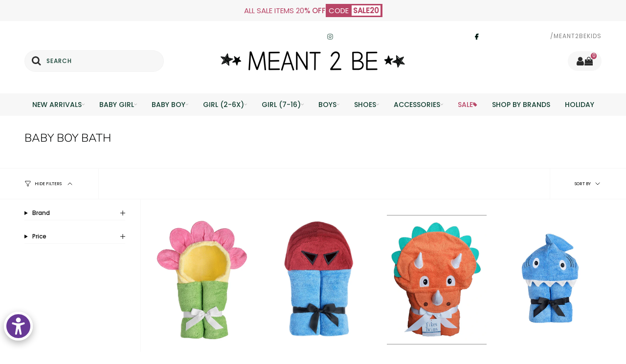

--- FILE ---
content_type: text/html; charset=utf-8
request_url: https://www.meant2bekids.com/collections/baby-boy-bath
body_size: 32259
content:
<!doctype html>
<html class="no-js no-touch supports-no-cookies" lang="en">
  <head>
    <meta charset="UTF-8">
    <meta http-equiv="X-UA-Compatible" content="IE=edge">
    <meta name="viewport" content="width=device-width, initial-scale=1.0">
    <meta name="theme-color" content="#b84667">
    <link rel="canonical" href="https://www.meant2bekids.com/collections/baby-boy-bath">
    <!-- ======================= Broadcast Theme V5.7.0 ========================= -->

    <link href="//www.meant2bekids.com/cdn/shop/t/20/assets/theme.css?v=155070392796518592491742063713" as="style" rel="preload">
    <link href="//www.meant2bekids.com/cdn/shop/t/20/assets/vendor.js?v=37228463622838409191742063713" as="script" rel="preload">
    <link href="//www.meant2bekids.com/cdn/shop/t/20/assets/theme.js?v=164744454929094530231742107202" as="script" rel="preload">


    <!-- Title and description ================================================ -->
    
    <title>
    
    Baby Boy Bath Time Essentials | Safe, Fun &amp; Gentle | Meant2BeKids
    
    
    
      &ndash; Meant 2 Be Kids
    
  </title>

    
      <meta name="description" content="Make bath time enjoyable and safe with our baby boy bath essentials at Meant2BeKids. Find a range of fun, gentle, and baby-friendly products for your little one&#39;s daily routine. Shop now!">
    

    <meta property="og:site_name" content="Meant 2 Be Kids">
<meta property="og:url" content="https://www.meant2bekids.com/collections/baby-boy-bath">
<meta property="og:title" content="Baby Boy Bath Time Essentials | Safe, Fun &amp; Gentle | Meant2BeKids">
<meta property="og:type" content="product.group">
<meta property="og:description" content="Make bath time enjoyable and safe with our baby boy bath essentials at Meant2BeKids. Find a range of fun, gentle, and baby-friendly products for your little one&#39;s daily routine. Shop now!"><meta property="og:image" content="http://www.meant2bekids.com/cdn/shop/files/main-logo_290x_5069d370-0af8-43f8-9f83-30564521db5c.png?v=1702274585">
  <meta property="og:image:secure_url" content="https://www.meant2bekids.com/cdn/shop/files/main-logo_290x_5069d370-0af8-43f8-9f83-30564521db5c.png?v=1702274585">
  <meta property="og:image:width" content="250">
  <meta property="og:image:height" content="34"><meta name="twitter:card" content="summary_large_image">
<meta name="twitter:title" content="Baby Boy Bath Time Essentials | Safe, Fun &amp; Gentle | Meant2BeKids">
<meta name="twitter:description" content="Make bath time enjoyable and safe with our baby boy bath essentials at Meant2BeKids. Find a range of fun, gentle, and baby-friendly products for your little one&#39;s daily routine. Shop now!">

    <!-- CSS ================================================================== -->
    <style data-shopify>
@font-face {
  font-family: Nunito;
  font-weight: 300;
  font-style: normal;
  font-display: swap;
  src: url("//www.meant2bekids.com/cdn/fonts/nunito/nunito_n3.c1d7c2242f5519d084eafc479d7cc132bcc8c480.woff2") format("woff2"),
       url("//www.meant2bekids.com/cdn/fonts/nunito/nunito_n3.d543cae3671591d99f8b7ed9ea9ca8387fc73b09.woff") format("woff");
}

      @font-face {
  font-family: Poppins;
  font-weight: 400;
  font-style: normal;
  font-display: swap;
  src: url("//www.meant2bekids.com/cdn/fonts/poppins/poppins_n4.0ba78fa5af9b0e1a374041b3ceaadf0a43b41362.woff2") format("woff2"),
       url("//www.meant2bekids.com/cdn/fonts/poppins/poppins_n4.214741a72ff2596839fc9760ee7a770386cf16ca.woff") format("woff");
}

      @font-face {
  font-family: "Source Sans Pro";
  font-weight: 400;
  font-style: normal;
  font-display: swap;
  src: url("//www.meant2bekids.com/cdn/fonts/source_sans_pro/sourcesanspro_n4.50ae3e156aed9a794db7e94c4d00984c7b66616c.woff2") format("woff2"),
       url("//www.meant2bekids.com/cdn/fonts/source_sans_pro/sourcesanspro_n4.d1662e048bd96ae7123e46600ff9744c0d84502d.woff") format("woff");
}


      
        @font-face {
  font-family: Nunito;
  font-weight: 400;
  font-style: normal;
  font-display: swap;
  src: url("//www.meant2bekids.com/cdn/fonts/nunito/nunito_n4.fc49103dc396b42cae9460289072d384b6c6eb63.woff2") format("woff2"),
       url("//www.meant2bekids.com/cdn/fonts/nunito/nunito_n4.5d26d13beeac3116db2479e64986cdeea4c8fbdd.woff") format("woff");
}

      

      
        @font-face {
  font-family: Poppins;
  font-weight: 500;
  font-style: normal;
  font-display: swap;
  src: url("//www.meant2bekids.com/cdn/fonts/poppins/poppins_n5.ad5b4b72b59a00358afc706450c864c3c8323842.woff2") format("woff2"),
       url("//www.meant2bekids.com/cdn/fonts/poppins/poppins_n5.33757fdf985af2d24b32fcd84c9a09224d4b2c39.woff") format("woff");
}

      

      
      

      
        @font-face {
  font-family: Poppins;
  font-weight: 400;
  font-style: italic;
  font-display: swap;
  src: url("//www.meant2bekids.com/cdn/fonts/poppins/poppins_i4.846ad1e22474f856bd6b81ba4585a60799a9f5d2.woff2") format("woff2"),
       url("//www.meant2bekids.com/cdn/fonts/poppins/poppins_i4.56b43284e8b52fc64c1fd271f289a39e8477e9ec.woff") format("woff");
}

      

      
        @font-face {
  font-family: Poppins;
  font-weight: 500;
  font-style: italic;
  font-display: swap;
  src: url("//www.meant2bekids.com/cdn/fonts/poppins/poppins_i5.6acfce842c096080e34792078ef3cb7c3aad24d4.woff2") format("woff2"),
       url("//www.meant2bekids.com/cdn/fonts/poppins/poppins_i5.a49113e4fe0ad7fd7716bd237f1602cbec299b3c.woff") format("woff");
}

      
    </style>

    
<style data-shopify>

:root {--scrollbar-width: 0px;





--COLOR-VIDEO-BG: #f2f2f2;
--COLOR-BG-BRIGHTER: #f2f2f2;--COLOR-BG: #ffffff;--COLOR-BG-ALPHA-25: rgba(255, 255, 255, 0.25);
--COLOR-BG-TRANSPARENT: rgba(255, 255, 255, 0);
--COLOR-BG-SECONDARY: #f8f7f3;
--COLOR-BG-SECONDARY-LIGHTEN: #ffffff;
--COLOR-BG-RGB: 255, 255, 255;

--COLOR-TEXT-DARK: #000202;
--COLOR-TEXT: #113e30;
--COLOR-TEXT-LIGHT: #58786e;


/* === Opacity shades of grey ===*/
--COLOR-A5:  rgba(17, 62, 48, 0.05);
--COLOR-A10: rgba(17, 62, 48, 0.1);
--COLOR-A15: rgba(17, 62, 48, 0.15);
--COLOR-A20: rgba(17, 62, 48, 0.2);
--COLOR-A25: rgba(17, 62, 48, 0.25);
--COLOR-A30: rgba(17, 62, 48, 0.3);
--COLOR-A35: rgba(17, 62, 48, 0.35);
--COLOR-A40: rgba(17, 62, 48, 0.4);
--COLOR-A45: rgba(17, 62, 48, 0.45);
--COLOR-A50: rgba(17, 62, 48, 0.5);
--COLOR-A55: rgba(17, 62, 48, 0.55);
--COLOR-A60: rgba(17, 62, 48, 0.6);
--COLOR-A65: rgba(17, 62, 48, 0.65);
--COLOR-A70: rgba(17, 62, 48, 0.7);
--COLOR-A75: rgba(17, 62, 48, 0.75);
--COLOR-A80: rgba(17, 62, 48, 0.8);
--COLOR-A85: rgba(17, 62, 48, 0.85);
--COLOR-A90: rgba(17, 62, 48, 0.9);
--COLOR-A95: rgba(17, 62, 48, 0.95);

--COLOR-BORDER: rgb(228, 233, 225);
--COLOR-BORDER-LIGHT: #eff2ed;
--COLOR-BORDER-HAIRLINE: #f7f7f7;
--COLOR-BORDER-DARK: #afbea6;/* === Bright color ===*/
--COLOR-PRIMARY: #b84667;
--COLOR-PRIMARY-HOVER: #8a2844;
--COLOR-PRIMARY-FADE: rgba(184, 70, 103, 0.05);
--COLOR-PRIMARY-FADE-HOVER: rgba(184, 70, 103, 0.1);
--COLOR-PRIMARY-LIGHT: #edaabd;--COLOR-PRIMARY-OPPOSITE: #ffffff;



/* === link Color ===*/
--COLOR-LINK: #1e6c53;
--COLOR-LINK-HOVER: rgba(30, 108, 83, 0.7);
--COLOR-LINK-FADE: rgba(30, 108, 83, 0.05);
--COLOR-LINK-FADE-HOVER: rgba(30, 108, 83, 0.1);--COLOR-LINK-OPPOSITE: #ffffff;


/* === Product grid sale tags ===*/
--COLOR-SALE-BG: #1e6c53;
--COLOR-SALE-TEXT: #f5f2e2;

/* === Product grid badges ===*/
--COLOR-BADGE-BG: #f5f2e2;
--COLOR-BADGE-TEXT: #1e6c53;

/* === Product sale color ===*/
--COLOR-SALE: #df7712;

/* === Gray background on Product grid items ===*/--filter-bg: 1.0;/* === Helper colors for form error states ===*/
--COLOR-ERROR: #721C24;
--COLOR-ERROR-BG: #F8D7DA;
--COLOR-ERROR-BORDER: #F5C6CB;



  --RADIUS: 300px;
  --RADIUS-SELECT: 22px;

--COLOR-HEADER-BG: #ffffff;--COLOR-HEADER-BG-TRANSPARENT: rgba(255, 255, 255, 0);
--COLOR-HEADER-LINK: #113e30;
--COLOR-HEADER-LINK-HOVER: rgba(17, 62, 48, 0.7);

--COLOR-MENU-BG: #ffffff;
--COLOR-MENU-LINK: #113e30;
--COLOR-MENU-LINK-HOVER: rgba(17, 62, 48, 0.7);
--COLOR-SUBMENU-BG: #ffffff;
--COLOR-SUBMENU-LINK: #113e30;
--COLOR-SUBMENU-LINK-HOVER: rgba(17, 62, 48, 0.7);
--COLOR-SUBMENU-TEXT-LIGHT: #58786e;
--COLOR-MENU-TRANSPARENT: #ffffff;
--COLOR-MENU-TRANSPARENT-HOVER: rgba(255, 255, 255, 0.7);--COLOR-FOOTER-BG: #000000;
--COLOR-FOOTER-BG-HAIRLINE: #080808;
--COLOR-FOOTER-TEXT: #ffffff;
--COLOR-FOOTER-TEXT-A35: rgba(255, 255, 255, 0.35);
--COLOR-FOOTER-TEXT-A75: rgba(255, 255, 255, 0.75);
--COLOR-FOOTER-LINK: #fafafa;
--COLOR-FOOTER-LINK-HOVER: rgba(250, 250, 250, 0.7);
--COLOR-FOOTER-BORDER: #fafafa;

--TRANSPARENT: rgba(255, 255, 255, 0);

/* === Default overlay opacity ===*/
--overlay-opacity: 0;
--underlay-opacity: 1;
--underlay-bg: rgba(0,0,0,0.4);

/* === Custom Cursor ===*/
--ICON-ZOOM-IN: url( "//www.meant2bekids.com/cdn/shop/t/20/assets/icon-zoom-in.svg?v=182473373117644429561742063713" );
--ICON-ZOOM-OUT: url( "//www.meant2bekids.com/cdn/shop/t/20/assets/icon-zoom-out.svg?v=101497157853986683871742063713" );

/* === Custom Icons ===*/


  
  --ICON-ADD-BAG: url( "//www.meant2bekids.com/cdn/shop/t/20/assets/icon-add-bag-medium.svg?v=139170916092727621901742063713" );
  --ICON-ADD-CART: url( "//www.meant2bekids.com/cdn/shop/t/20/assets/icon-add-cart-medium.svg?v=57635405022452982901742063713" );
  --ICON-ARROW-LEFT: url( "//www.meant2bekids.com/cdn/shop/t/20/assets/icon-arrow-left-medium.svg?v=98614866157451683461742063713" );
  --ICON-ARROW-RIGHT: url( "//www.meant2bekids.com/cdn/shop/t/20/assets/icon-arrow-right-medium.svg?v=127385474140982877711742063713" );
  --ICON-SELECT: url("//www.meant2bekids.com/cdn/shop/t/20/assets/icon-select-medium.svg?v=6883");


--PRODUCT-GRID-ASPECT-RATIO: 130.0%;

/* === Typography ===*/
--FONT-WEIGHT-BODY: 400;
--FONT-WEIGHT-BODY-BOLD: 500;

--FONT-STACK-BODY: Poppins, sans-serif;
--FONT-STYLE-BODY: normal;
--FONT-STYLE-BODY-ITALIC: italic;
--FONT-ADJUST-BODY: 0.9;

--LETTER-SPACING-BODY: 0.0em;

--FONT-WEIGHT-HEADING: 300;
--FONT-WEIGHT-HEADING-BOLD: 400;

--FONT-UPPERCASE-HEADING: uppercase;
--LETTER-SPACING-HEADING: 0.0em;

--FONT-STACK-HEADING: Nunito, sans-serif;
--FONT-STYLE-HEADING: normal;
--FONT-STYLE-HEADING-ITALIC: italic;
--FONT-ADJUST-HEADING: 0.85;

--FONT-WEIGHT-SUBHEADING: 400;
--FONT-WEIGHT-SUBHEADING-BOLD: 500;

--FONT-STACK-SUBHEADING: Poppins, sans-serif;
--FONT-STYLE-SUBHEADING: normal;
--FONT-STYLE-SUBHEADING-ITALIC: italic;
--FONT-ADJUST-SUBHEADING: 1.0;

--FONT-UPPERCASE-SUBHEADING: uppercase;
--LETTER-SPACING-SUBHEADING: 0.1em;

--FONT-STACK-NAV: Poppins, sans-serif;
--FONT-STYLE-NAV: normal;
--FONT-STYLE-NAV-ITALIC: italic;
--FONT-ADJUST-NAV: 1.05;

--FONT-WEIGHT-NAV: 400;
--FONT-WEIGHT-NAV-BOLD: 500;

--LETTER-SPACING-NAV: 0.0em;

--FONT-SIZE-BASE: 0.9rem;
--FONT-SIZE-BASE-PERCENT: 0.9;

/* === Parallax ===*/
--PARALLAX-STRENGTH-MIN: 120.0%;
--PARALLAX-STRENGTH-MAX: 130.0%;--COLUMNS: 4;
--COLUMNS-MEDIUM: 3;
--COLUMNS-SMALL: 2;
--COLUMNS-MOBILE: 1;--LAYOUT-OUTER: 50px;
  --LAYOUT-GUTTER: 32px;
  --LAYOUT-OUTER-MEDIUM: 30px;
  --LAYOUT-GUTTER-MEDIUM: 22px;
  --LAYOUT-OUTER-SMALL: 16px;
  --LAYOUT-GUTTER-SMALL: 16px;--base-animation-delay: 0ms;
--line-height-normal: 1.375; /* Equals to line-height: normal; */--SIDEBAR-WIDTH: 288px;
  --SIDEBAR-WIDTH-MEDIUM: 258px;--DRAWER-WIDTH: 380px;--ICON-STROKE-WIDTH: 1.5px;

--COLOR-TEXT-DARK: #000000;
--COLOR-TEXT:#000202;
--COLOR-TEXT-LIGHT: #113e30;



/* === Button General ===*/
--BTN-FONT-STACK: "Source Sans Pro", sans-serif;
--BTN-FONT-WEIGHT: 400;
--BTN-FONT-STYLE: normal;
--BTN-FONT-SIZE: 14px;

--BTN-LETTER-SPACING: 0.1em;
--BTN-UPPERCASE: uppercase;
--BTN-TEXT-ARROW-OFFSET: -1px;

/* === Button Primary ===*/
--BTN-PRIMARY-BORDER-COLOR: #b84667;
--BTN-PRIMARY-BG-COLOR: #b84667;
--BTN-PRIMARY-TEXT-COLOR: #fff;


  --BTN-PRIMARY-BG-COLOR-BRIGHTER: #a63f5d;


/* === Button Secondary ===*/
--BTN-SECONDARY-BORDER-COLOR: #1e6c53;
--BTN-SECONDARY-BG-COLOR: #1e6c53;
--BTN-SECONDARY-TEXT-COLOR: #ffffff;


  --BTN-SECONDARY-BG-COLOR-BRIGHTER: #185844;


/* === Button White ===*/
--TEXT-BTN-BORDER-WHITE: #fff;
--TEXT-BTN-BG-WHITE: #fff;
--TEXT-BTN-WHITE: #000;
--TEXT-BTN-BG-WHITE-BRIGHTER: #f2f2f2;

/* === Button Black ===*/
--TEXT-BTN-BG-BLACK: #000;
--TEXT-BTN-BORDER-BLACK: #000;
--TEXT-BTN-BLACK: #fff;
--TEXT-BTN-BG-BLACK-BRIGHTER: #1a1a1a;

/* === Default Cart Gradient ===*/

--FREE-SHIPPING-GRADIENT: linear-gradient(to right, var(--COLOR-PRIMARY-LIGHT) 0%, var(--COLOR-PRIMARY) 100%);

/* === Swatch Size ===*/
--swatch-size-filters: calc(1.15rem * var(--FONT-ADJUST-BODY));
--swatch-size-product: calc(2.2rem * var(--FONT-ADJUST-BODY));
}

/* === Backdrop ===*/
::backdrop {
  --underlay-opacity: 1;
  --underlay-bg: rgba(0,0,0,0.4);
}
</style>


    <link href="//www.meant2bekids.com/cdn/shop/t/20/assets/theme.css?v=155070392796518592491742063713" rel="stylesheet" type="text/css" media="all" />
<link href="//www.meant2bekids.com/cdn/shop/t/20/assets/swatches.css?v=157844926215047500451742063713" as="style" rel="preload">
      <link href="//www.meant2bekids.com/cdn/shop/t/20/assets/swatches.css?v=157844926215047500451742063713" rel="stylesheet" type="text/css" media="all" />
<style data-shopify>.swatches {
    --black: #000000;--white: #fafafa;--blank: url(//www.meant2bekids.com/cdn/shop/files/blank_small.png?v=6883);
  }</style>
<script>
    if (window.navigator.userAgent.indexOf('MSIE ') > 0 || window.navigator.userAgent.indexOf('Trident/') > 0) {
      document.documentElement.className = document.documentElement.className + ' ie';

      var scripts = document.getElementsByTagName('script')[0];
      var polyfill = document.createElement("script");
      polyfill.defer = true;
      polyfill.src = "//www.meant2bekids.com/cdn/shop/t/20/assets/ie11.js?v=144489047535103983231742063713";

      scripts.parentNode.insertBefore(polyfill, scripts);
    } else {
      document.documentElement.className = document.documentElement.className.replace('no-js', 'js');
    }

    document.documentElement.style.setProperty('--scrollbar-width', `${getScrollbarWidth()}px`);

    function getScrollbarWidth() {
      // Creating invisible container
      const outer = document.createElement('div');
      outer.style.visibility = 'hidden';
      outer.style.overflow = 'scroll'; // forcing scrollbar to appear
      outer.style.msOverflowStyle = 'scrollbar'; // needed for WinJS apps
      document.documentElement.appendChild(outer);

      // Creating inner element and placing it in the container
      const inner = document.createElement('div');
      outer.appendChild(inner);

      // Calculating difference between container's full width and the child width
      const scrollbarWidth = outer.offsetWidth - inner.offsetWidth;

      // Removing temporary elements from the DOM
      outer.parentNode.removeChild(outer);

      return scrollbarWidth;
    }

    let root = '/';
    if (root[root.length - 1] !== '/') {
      root = root + '/';
    }

    window.theme = {
      routes: {
        root: root,
        cart_url: '/cart',
        cart_add_url: '/cart/add',
        cart_change_url: '/cart/change',
        product_recommendations_url: '/recommendations/products',
        predictive_search_url: '/search/suggest',
        addresses_url: '/account/addresses'
      },
      assets: {
        photoswipe: '//www.meant2bekids.com/cdn/shop/t/20/assets/photoswipe.js?v=162613001030112971491742063713',
        smoothscroll: '//www.meant2bekids.com/cdn/shop/t/20/assets/smoothscroll.js?v=37906625415260927261742063713',
      },
      strings: {
        addToCart: "Add to cart",
        cartAcceptanceError: "You must accept our terms and conditions.",
        soldOut: "Sold Out",
        from: "From",
        preOrder: "Pre-order",
        sale: "Sale",
        subscription: "Subscription",
        unavailable: "Unavailable",
        unitPrice: "Unit price",
        unitPriceSeparator: "per",
        shippingCalcSubmitButton: "Calculate shipping",
        shippingCalcSubmitButtonDisabled: "Calculating...",
        selectValue: "Select value",
        selectColor: "Select color",
        oneColor: "color",
        otherColor: "colors",
        upsellAddToCart: "Add",
        free: "Free",
        swatchesColor: "Color, Colour",
        sku: "SKU",
      },
      settings: {
        cartType: "drawer",
        customerLoggedIn: null ? true : false,
        enableQuickAdd: true,
        enableAnimations: true,
        variantOnSale: true,
        collectionSwatchStyle: "text-slider",
        swatchesType: "theme"
      },
      sliderArrows: {
        prev: '<button type="button" class="slider__button slider__button--prev" data-button-arrow data-button-prev>' + "Previous" + '</button>',
        next: '<button type="button" class="slider__button slider__button--next" data-button-arrow data-button-next>' + "Next" + '</button>',
      },
      moneyFormat: false ? "${{amount}} USD" : "${{amount}}",
      moneyWithoutCurrencyFormat: "${{amount}}",
      moneyWithCurrencyFormat: "${{amount}} USD",
      subtotal: 0,
      info: {
        name: 'broadcast'
      },
      version: '5.7.0'
    };

    let windowInnerHeight = window.innerHeight;
    document.documentElement.style.setProperty('--full-height', `${windowInnerHeight}px`);
    document.documentElement.style.setProperty('--three-quarters', `${windowInnerHeight * 0.75}px`);
    document.documentElement.style.setProperty('--two-thirds', `${windowInnerHeight * 0.66}px`);
    document.documentElement.style.setProperty('--one-half', `${windowInnerHeight * 0.5}px`);
    document.documentElement.style.setProperty('--one-third', `${windowInnerHeight * 0.33}px`);
    document.documentElement.style.setProperty('--one-fifth', `${windowInnerHeight * 0.2}px`);
    </script>

    

    <!-- Theme Javascript ============================================================== -->
    <script src="//www.meant2bekids.com/cdn/shop/t/20/assets/vendor.js?v=37228463622838409191742063713" defer="defer"></script>
    <script src="//www.meant2bekids.com/cdn/shop/t/20/assets/theme.js?v=164744454929094530231742107202" defer="defer"></script><!-- Shopify app scripts =========================================================== -->

    <script>window.performance && window.performance.mark && window.performance.mark('shopify.content_for_header.start');</script><meta name="google-site-verification" content="4AjzCtalMkL8Z1Sn9OazyhhwhQkRhNjhAnXobook2-Y">
<meta name="facebook-domain-verification" content="w5pukl8s8aso6fhg3c5dq6543pwlwn">
<meta id="shopify-digital-wallet" name="shopify-digital-wallet" content="/51249217694/digital_wallets/dialog">
<meta name="shopify-checkout-api-token" content="afd28637f3a23b7bb682236b8cbccba7">
<meta id="in-context-paypal-metadata" data-shop-id="51249217694" data-venmo-supported="false" data-environment="production" data-locale="en_US" data-paypal-v4="true" data-currency="USD">
<link rel="alternate" type="application/atom+xml" title="Feed" href="/collections/baby-boy-bath.atom" />
<link rel="alternate" type="application/json+oembed" href="https://www.meant2bekids.com/collections/baby-boy-bath.oembed">
<script async="async" src="/checkouts/internal/preloads.js?locale=en-US"></script>
<link rel="preconnect" href="https://shop.app" crossorigin="anonymous">
<script async="async" src="https://shop.app/checkouts/internal/preloads.js?locale=en-US&shop_id=51249217694" crossorigin="anonymous"></script>
<script id="apple-pay-shop-capabilities" type="application/json">{"shopId":51249217694,"countryCode":"US","currencyCode":"USD","merchantCapabilities":["supports3DS"],"merchantId":"gid:\/\/shopify\/Shop\/51249217694","merchantName":"Meant 2 Be Kids","requiredBillingContactFields":["postalAddress","email"],"requiredShippingContactFields":["postalAddress","email"],"shippingType":"shipping","supportedNetworks":["visa","masterCard","amex","discover","elo","jcb"],"total":{"type":"pending","label":"Meant 2 Be Kids","amount":"1.00"},"shopifyPaymentsEnabled":true,"supportsSubscriptions":true}</script>
<script id="shopify-features" type="application/json">{"accessToken":"afd28637f3a23b7bb682236b8cbccba7","betas":["rich-media-storefront-analytics"],"domain":"www.meant2bekids.com","predictiveSearch":true,"shopId":51249217694,"locale":"en"}</script>
<script>var Shopify = Shopify || {};
Shopify.shop = "meant2beclothing.myshopify.com";
Shopify.locale = "en";
Shopify.currency = {"active":"USD","rate":"1.0"};
Shopify.country = "US";
Shopify.theme = {"name":"Broadcast - Header Fix","id":149880340715,"schema_name":"Broadcast","schema_version":"5.7.0","theme_store_id":868,"role":"main"};
Shopify.theme.handle = "null";
Shopify.theme.style = {"id":null,"handle":null};
Shopify.cdnHost = "www.meant2bekids.com/cdn";
Shopify.routes = Shopify.routes || {};
Shopify.routes.root = "/";</script>
<script type="module">!function(o){(o.Shopify=o.Shopify||{}).modules=!0}(window);</script>
<script>!function(o){function n(){var o=[];function n(){o.push(Array.prototype.slice.apply(arguments))}return n.q=o,n}var t=o.Shopify=o.Shopify||{};t.loadFeatures=n(),t.autoloadFeatures=n()}(window);</script>
<script>
  window.ShopifyPay = window.ShopifyPay || {};
  window.ShopifyPay.apiHost = "shop.app\/pay";
  window.ShopifyPay.redirectState = null;
</script>
<script id="shop-js-analytics" type="application/json">{"pageType":"collection"}</script>
<script defer="defer" async type="module" src="//www.meant2bekids.com/cdn/shopifycloud/shop-js/modules/v2/client.init-shop-cart-sync_C5BV16lS.en.esm.js"></script>
<script defer="defer" async type="module" src="//www.meant2bekids.com/cdn/shopifycloud/shop-js/modules/v2/chunk.common_CygWptCX.esm.js"></script>
<script type="module">
  await import("//www.meant2bekids.com/cdn/shopifycloud/shop-js/modules/v2/client.init-shop-cart-sync_C5BV16lS.en.esm.js");
await import("//www.meant2bekids.com/cdn/shopifycloud/shop-js/modules/v2/chunk.common_CygWptCX.esm.js");

  window.Shopify.SignInWithShop?.initShopCartSync?.({"fedCMEnabled":true,"windoidEnabled":true});

</script>
<script>
  window.Shopify = window.Shopify || {};
  if (!window.Shopify.featureAssets) window.Shopify.featureAssets = {};
  window.Shopify.featureAssets['shop-js'] = {"shop-cart-sync":["modules/v2/client.shop-cart-sync_ZFArdW7E.en.esm.js","modules/v2/chunk.common_CygWptCX.esm.js"],"init-fed-cm":["modules/v2/client.init-fed-cm_CmiC4vf6.en.esm.js","modules/v2/chunk.common_CygWptCX.esm.js"],"shop-button":["modules/v2/client.shop-button_tlx5R9nI.en.esm.js","modules/v2/chunk.common_CygWptCX.esm.js"],"shop-cash-offers":["modules/v2/client.shop-cash-offers_DOA2yAJr.en.esm.js","modules/v2/chunk.common_CygWptCX.esm.js","modules/v2/chunk.modal_D71HUcav.esm.js"],"init-windoid":["modules/v2/client.init-windoid_sURxWdc1.en.esm.js","modules/v2/chunk.common_CygWptCX.esm.js"],"shop-toast-manager":["modules/v2/client.shop-toast-manager_ClPi3nE9.en.esm.js","modules/v2/chunk.common_CygWptCX.esm.js"],"init-shop-email-lookup-coordinator":["modules/v2/client.init-shop-email-lookup-coordinator_B8hsDcYM.en.esm.js","modules/v2/chunk.common_CygWptCX.esm.js"],"init-shop-cart-sync":["modules/v2/client.init-shop-cart-sync_C5BV16lS.en.esm.js","modules/v2/chunk.common_CygWptCX.esm.js"],"avatar":["modules/v2/client.avatar_BTnouDA3.en.esm.js"],"pay-button":["modules/v2/client.pay-button_FdsNuTd3.en.esm.js","modules/v2/chunk.common_CygWptCX.esm.js"],"init-customer-accounts":["modules/v2/client.init-customer-accounts_DxDtT_ad.en.esm.js","modules/v2/client.shop-login-button_C5VAVYt1.en.esm.js","modules/v2/chunk.common_CygWptCX.esm.js","modules/v2/chunk.modal_D71HUcav.esm.js"],"init-shop-for-new-customer-accounts":["modules/v2/client.init-shop-for-new-customer-accounts_ChsxoAhi.en.esm.js","modules/v2/client.shop-login-button_C5VAVYt1.en.esm.js","modules/v2/chunk.common_CygWptCX.esm.js","modules/v2/chunk.modal_D71HUcav.esm.js"],"shop-login-button":["modules/v2/client.shop-login-button_C5VAVYt1.en.esm.js","modules/v2/chunk.common_CygWptCX.esm.js","modules/v2/chunk.modal_D71HUcav.esm.js"],"init-customer-accounts-sign-up":["modules/v2/client.init-customer-accounts-sign-up_CPSyQ0Tj.en.esm.js","modules/v2/client.shop-login-button_C5VAVYt1.en.esm.js","modules/v2/chunk.common_CygWptCX.esm.js","modules/v2/chunk.modal_D71HUcav.esm.js"],"shop-follow-button":["modules/v2/client.shop-follow-button_Cva4Ekp9.en.esm.js","modules/v2/chunk.common_CygWptCX.esm.js","modules/v2/chunk.modal_D71HUcav.esm.js"],"checkout-modal":["modules/v2/client.checkout-modal_BPM8l0SH.en.esm.js","modules/v2/chunk.common_CygWptCX.esm.js","modules/v2/chunk.modal_D71HUcav.esm.js"],"lead-capture":["modules/v2/client.lead-capture_Bi8yE_yS.en.esm.js","modules/v2/chunk.common_CygWptCX.esm.js","modules/v2/chunk.modal_D71HUcav.esm.js"],"shop-login":["modules/v2/client.shop-login_D6lNrXab.en.esm.js","modules/v2/chunk.common_CygWptCX.esm.js","modules/v2/chunk.modal_D71HUcav.esm.js"],"payment-terms":["modules/v2/client.payment-terms_CZxnsJam.en.esm.js","modules/v2/chunk.common_CygWptCX.esm.js","modules/v2/chunk.modal_D71HUcav.esm.js"]};
</script>
<script>(function() {
  var isLoaded = false;
  function asyncLoad() {
    if (isLoaded) return;
    isLoaded = true;
    var urls = ["https:\/\/cdn.cartcoders.com\/shop_js\/51249217694.js?shop=meant2beclothing.myshopify.com","\/\/cdn.secomapp.com\/promotionpopup\/cdn\/allshops\/meant2beclothing\/1648628740.js?shop=meant2beclothing.myshopify.com","\/\/shopify.privy.com\/widget.js?shop=meant2beclothing.myshopify.com","\/\/shopify.privy.com\/widget.js?shop=meant2beclothing.myshopify.com","https:\/\/script.pop-convert.com\/new-micro\/production.pc.min.js?unique_id=meant2beclothing.myshopify.com\u0026shop=meant2beclothing.myshopify.com","https:\/\/cdn.s3.pop-convert.com\/pcjs.production.min.js?unique_id=meant2beclothing.myshopify.com\u0026shop=meant2beclothing.myshopify.com"];
    for (var i = 0; i < urls.length; i++) {
      var s = document.createElement('script');
      s.type = 'text/javascript';
      s.async = true;
      s.src = urls[i];
      var x = document.getElementsByTagName('script')[0];
      x.parentNode.insertBefore(s, x);
    }
  };
  if(window.attachEvent) {
    window.attachEvent('onload', asyncLoad);
  } else {
    window.addEventListener('load', asyncLoad, false);
  }
})();</script>
<script id="__st">var __st={"a":51249217694,"offset":-28800,"reqid":"6794979d-91e0-49b3-a32c-42c4729566cc-1768795223","pageurl":"www.meant2bekids.com\/collections\/baby-boy-bath","u":"b6d1c832cf76","p":"collection","rtyp":"collection","rid":238243152030};</script>
<script>window.ShopifyPaypalV4VisibilityTracking = true;</script>
<script id="captcha-bootstrap">!function(){'use strict';const t='contact',e='account',n='new_comment',o=[[t,t],['blogs',n],['comments',n],[t,'customer']],c=[[e,'customer_login'],[e,'guest_login'],[e,'recover_customer_password'],[e,'create_customer']],r=t=>t.map((([t,e])=>`form[action*='/${t}']:not([data-nocaptcha='true']) input[name='form_type'][value='${e}']`)).join(','),a=t=>()=>t?[...document.querySelectorAll(t)].map((t=>t.form)):[];function s(){const t=[...o],e=r(t);return a(e)}const i='password',u='form_key',d=['recaptcha-v3-token','g-recaptcha-response','h-captcha-response',i],f=()=>{try{return window.sessionStorage}catch{return}},m='__shopify_v',_=t=>t.elements[u];function p(t,e,n=!1){try{const o=window.sessionStorage,c=JSON.parse(o.getItem(e)),{data:r}=function(t){const{data:e,action:n}=t;return t[m]||n?{data:e,action:n}:{data:t,action:n}}(c);for(const[e,n]of Object.entries(r))t.elements[e]&&(t.elements[e].value=n);n&&o.removeItem(e)}catch(o){console.error('form repopulation failed',{error:o})}}const l='form_type',E='cptcha';function T(t){t.dataset[E]=!0}const w=window,h=w.document,L='Shopify',v='ce_forms',y='captcha';let A=!1;((t,e)=>{const n=(g='f06e6c50-85a8-45c8-87d0-21a2b65856fe',I='https://cdn.shopify.com/shopifycloud/storefront-forms-hcaptcha/ce_storefront_forms_captcha_hcaptcha.v1.5.2.iife.js',D={infoText:'Protected by hCaptcha',privacyText:'Privacy',termsText:'Terms'},(t,e,n)=>{const o=w[L][v],c=o.bindForm;if(c)return c(t,g,e,D).then(n);var r;o.q.push([[t,g,e,D],n]),r=I,A||(h.body.append(Object.assign(h.createElement('script'),{id:'captcha-provider',async:!0,src:r})),A=!0)});var g,I,D;w[L]=w[L]||{},w[L][v]=w[L][v]||{},w[L][v].q=[],w[L][y]=w[L][y]||{},w[L][y].protect=function(t,e){n(t,void 0,e),T(t)},Object.freeze(w[L][y]),function(t,e,n,w,h,L){const[v,y,A,g]=function(t,e,n){const i=e?o:[],u=t?c:[],d=[...i,...u],f=r(d),m=r(i),_=r(d.filter((([t,e])=>n.includes(e))));return[a(f),a(m),a(_),s()]}(w,h,L),I=t=>{const e=t.target;return e instanceof HTMLFormElement?e:e&&e.form},D=t=>v().includes(t);t.addEventListener('submit',(t=>{const e=I(t);if(!e)return;const n=D(e)&&!e.dataset.hcaptchaBound&&!e.dataset.recaptchaBound,o=_(e),c=g().includes(e)&&(!o||!o.value);(n||c)&&t.preventDefault(),c&&!n&&(function(t){try{if(!f())return;!function(t){const e=f();if(!e)return;const n=_(t);if(!n)return;const o=n.value;o&&e.removeItem(o)}(t);const e=Array.from(Array(32),(()=>Math.random().toString(36)[2])).join('');!function(t,e){_(t)||t.append(Object.assign(document.createElement('input'),{type:'hidden',name:u})),t.elements[u].value=e}(t,e),function(t,e){const n=f();if(!n)return;const o=[...t.querySelectorAll(`input[type='${i}']`)].map((({name:t})=>t)),c=[...d,...o],r={};for(const[a,s]of new FormData(t).entries())c.includes(a)||(r[a]=s);n.setItem(e,JSON.stringify({[m]:1,action:t.action,data:r}))}(t,e)}catch(e){console.error('failed to persist form',e)}}(e),e.submit())}));const S=(t,e)=>{t&&!t.dataset[E]&&(n(t,e.some((e=>e===t))),T(t))};for(const o of['focusin','change'])t.addEventListener(o,(t=>{const e=I(t);D(e)&&S(e,y())}));const B=e.get('form_key'),M=e.get(l),P=B&&M;t.addEventListener('DOMContentLoaded',(()=>{const t=y();if(P)for(const e of t)e.elements[l].value===M&&p(e,B);[...new Set([...A(),...v().filter((t=>'true'===t.dataset.shopifyCaptcha))])].forEach((e=>S(e,t)))}))}(h,new URLSearchParams(w.location.search),n,t,e,['guest_login'])})(!0,!0)}();</script>
<script integrity="sha256-4kQ18oKyAcykRKYeNunJcIwy7WH5gtpwJnB7kiuLZ1E=" data-source-attribution="shopify.loadfeatures" defer="defer" src="//www.meant2bekids.com/cdn/shopifycloud/storefront/assets/storefront/load_feature-a0a9edcb.js" crossorigin="anonymous"></script>
<script crossorigin="anonymous" defer="defer" src="//www.meant2bekids.com/cdn/shopifycloud/storefront/assets/shopify_pay/storefront-65b4c6d7.js?v=20250812"></script>
<script data-source-attribution="shopify.dynamic_checkout.dynamic.init">var Shopify=Shopify||{};Shopify.PaymentButton=Shopify.PaymentButton||{isStorefrontPortableWallets:!0,init:function(){window.Shopify.PaymentButton.init=function(){};var t=document.createElement("script");t.src="https://www.meant2bekids.com/cdn/shopifycloud/portable-wallets/latest/portable-wallets.en.js",t.type="module",document.head.appendChild(t)}};
</script>
<script data-source-attribution="shopify.dynamic_checkout.buyer_consent">
  function portableWalletsHideBuyerConsent(e){var t=document.getElementById("shopify-buyer-consent"),n=document.getElementById("shopify-subscription-policy-button");t&&n&&(t.classList.add("hidden"),t.setAttribute("aria-hidden","true"),n.removeEventListener("click",e))}function portableWalletsShowBuyerConsent(e){var t=document.getElementById("shopify-buyer-consent"),n=document.getElementById("shopify-subscription-policy-button");t&&n&&(t.classList.remove("hidden"),t.removeAttribute("aria-hidden"),n.addEventListener("click",e))}window.Shopify?.PaymentButton&&(window.Shopify.PaymentButton.hideBuyerConsent=portableWalletsHideBuyerConsent,window.Shopify.PaymentButton.showBuyerConsent=portableWalletsShowBuyerConsent);
</script>
<script data-source-attribution="shopify.dynamic_checkout.cart.bootstrap">document.addEventListener("DOMContentLoaded",(function(){function t(){return document.querySelector("shopify-accelerated-checkout-cart, shopify-accelerated-checkout")}if(t())Shopify.PaymentButton.init();else{new MutationObserver((function(e,n){t()&&(Shopify.PaymentButton.init(),n.disconnect())})).observe(document.body,{childList:!0,subtree:!0})}}));
</script>
<link id="shopify-accelerated-checkout-styles" rel="stylesheet" media="screen" href="https://www.meant2bekids.com/cdn/shopifycloud/portable-wallets/latest/accelerated-checkout-backwards-compat.css" crossorigin="anonymous">
<style id="shopify-accelerated-checkout-cart">
        #shopify-buyer-consent {
  margin-top: 1em;
  display: inline-block;
  width: 100%;
}

#shopify-buyer-consent.hidden {
  display: none;
}

#shopify-subscription-policy-button {
  background: none;
  border: none;
  padding: 0;
  text-decoration: underline;
  font-size: inherit;
  cursor: pointer;
}

#shopify-subscription-policy-button::before {
  box-shadow: none;
}

      </style>

<script>window.performance && window.performance.mark && window.performance.mark('shopify.content_for_header.end');</script>
  <link href="https://monorail-edge.shopifysvc.com" rel="dns-prefetch">
<script>(function(){if ("sendBeacon" in navigator && "performance" in window) {try {var session_token_from_headers = performance.getEntriesByType('navigation')[0].serverTiming.find(x => x.name == '_s').description;} catch {var session_token_from_headers = undefined;}var session_cookie_matches = document.cookie.match(/_shopify_s=([^;]*)/);var session_token_from_cookie = session_cookie_matches && session_cookie_matches.length === 2 ? session_cookie_matches[1] : "";var session_token = session_token_from_headers || session_token_from_cookie || "";function handle_abandonment_event(e) {var entries = performance.getEntries().filter(function(entry) {return /monorail-edge.shopifysvc.com/.test(entry.name);});if (!window.abandonment_tracked && entries.length === 0) {window.abandonment_tracked = true;var currentMs = Date.now();var navigation_start = performance.timing.navigationStart;var payload = {shop_id: 51249217694,url: window.location.href,navigation_start,duration: currentMs - navigation_start,session_token,page_type: "collection"};window.navigator.sendBeacon("https://monorail-edge.shopifysvc.com/v1/produce", JSON.stringify({schema_id: "online_store_buyer_site_abandonment/1.1",payload: payload,metadata: {event_created_at_ms: currentMs,event_sent_at_ms: currentMs}}));}}window.addEventListener('pagehide', handle_abandonment_event);}}());</script>
<script id="web-pixels-manager-setup">(function e(e,d,r,n,o){if(void 0===o&&(o={}),!Boolean(null===(a=null===(i=window.Shopify)||void 0===i?void 0:i.analytics)||void 0===a?void 0:a.replayQueue)){var i,a;window.Shopify=window.Shopify||{};var t=window.Shopify;t.analytics=t.analytics||{};var s=t.analytics;s.replayQueue=[],s.publish=function(e,d,r){return s.replayQueue.push([e,d,r]),!0};try{self.performance.mark("wpm:start")}catch(e){}var l=function(){var e={modern:/Edge?\/(1{2}[4-9]|1[2-9]\d|[2-9]\d{2}|\d{4,})\.\d+(\.\d+|)|Firefox\/(1{2}[4-9]|1[2-9]\d|[2-9]\d{2}|\d{4,})\.\d+(\.\d+|)|Chrom(ium|e)\/(9{2}|\d{3,})\.\d+(\.\d+|)|(Maci|X1{2}).+ Version\/(15\.\d+|(1[6-9]|[2-9]\d|\d{3,})\.\d+)([,.]\d+|)( \(\w+\)|)( Mobile\/\w+|) Safari\/|Chrome.+OPR\/(9{2}|\d{3,})\.\d+\.\d+|(CPU[ +]OS|iPhone[ +]OS|CPU[ +]iPhone|CPU IPhone OS|CPU iPad OS)[ +]+(15[._]\d+|(1[6-9]|[2-9]\d|\d{3,})[._]\d+)([._]\d+|)|Android:?[ /-](13[3-9]|1[4-9]\d|[2-9]\d{2}|\d{4,})(\.\d+|)(\.\d+|)|Android.+Firefox\/(13[5-9]|1[4-9]\d|[2-9]\d{2}|\d{4,})\.\d+(\.\d+|)|Android.+Chrom(ium|e)\/(13[3-9]|1[4-9]\d|[2-9]\d{2}|\d{4,})\.\d+(\.\d+|)|SamsungBrowser\/([2-9]\d|\d{3,})\.\d+/,legacy:/Edge?\/(1[6-9]|[2-9]\d|\d{3,})\.\d+(\.\d+|)|Firefox\/(5[4-9]|[6-9]\d|\d{3,})\.\d+(\.\d+|)|Chrom(ium|e)\/(5[1-9]|[6-9]\d|\d{3,})\.\d+(\.\d+|)([\d.]+$|.*Safari\/(?![\d.]+ Edge\/[\d.]+$))|(Maci|X1{2}).+ Version\/(10\.\d+|(1[1-9]|[2-9]\d|\d{3,})\.\d+)([,.]\d+|)( \(\w+\)|)( Mobile\/\w+|) Safari\/|Chrome.+OPR\/(3[89]|[4-9]\d|\d{3,})\.\d+\.\d+|(CPU[ +]OS|iPhone[ +]OS|CPU[ +]iPhone|CPU IPhone OS|CPU iPad OS)[ +]+(10[._]\d+|(1[1-9]|[2-9]\d|\d{3,})[._]\d+)([._]\d+|)|Android:?[ /-](13[3-9]|1[4-9]\d|[2-9]\d{2}|\d{4,})(\.\d+|)(\.\d+|)|Mobile Safari.+OPR\/([89]\d|\d{3,})\.\d+\.\d+|Android.+Firefox\/(13[5-9]|1[4-9]\d|[2-9]\d{2}|\d{4,})\.\d+(\.\d+|)|Android.+Chrom(ium|e)\/(13[3-9]|1[4-9]\d|[2-9]\d{2}|\d{4,})\.\d+(\.\d+|)|Android.+(UC? ?Browser|UCWEB|U3)[ /]?(15\.([5-9]|\d{2,})|(1[6-9]|[2-9]\d|\d{3,})\.\d+)\.\d+|SamsungBrowser\/(5\.\d+|([6-9]|\d{2,})\.\d+)|Android.+MQ{2}Browser\/(14(\.(9|\d{2,})|)|(1[5-9]|[2-9]\d|\d{3,})(\.\d+|))(\.\d+|)|K[Aa][Ii]OS\/(3\.\d+|([4-9]|\d{2,})\.\d+)(\.\d+|)/},d=e.modern,r=e.legacy,n=navigator.userAgent;return n.match(d)?"modern":n.match(r)?"legacy":"unknown"}(),u="modern"===l?"modern":"legacy",c=(null!=n?n:{modern:"",legacy:""})[u],f=function(e){return[e.baseUrl,"/wpm","/b",e.hashVersion,"modern"===e.buildTarget?"m":"l",".js"].join("")}({baseUrl:d,hashVersion:r,buildTarget:u}),m=function(e){var d=e.version,r=e.bundleTarget,n=e.surface,o=e.pageUrl,i=e.monorailEndpoint;return{emit:function(e){var a=e.status,t=e.errorMsg,s=(new Date).getTime(),l=JSON.stringify({metadata:{event_sent_at_ms:s},events:[{schema_id:"web_pixels_manager_load/3.1",payload:{version:d,bundle_target:r,page_url:o,status:a,surface:n,error_msg:t},metadata:{event_created_at_ms:s}}]});if(!i)return console&&console.warn&&console.warn("[Web Pixels Manager] No Monorail endpoint provided, skipping logging."),!1;try{return self.navigator.sendBeacon.bind(self.navigator)(i,l)}catch(e){}var u=new XMLHttpRequest;try{return u.open("POST",i,!0),u.setRequestHeader("Content-Type","text/plain"),u.send(l),!0}catch(e){return console&&console.warn&&console.warn("[Web Pixels Manager] Got an unhandled error while logging to Monorail."),!1}}}}({version:r,bundleTarget:l,surface:e.surface,pageUrl:self.location.href,monorailEndpoint:e.monorailEndpoint});try{o.browserTarget=l,function(e){var d=e.src,r=e.async,n=void 0===r||r,o=e.onload,i=e.onerror,a=e.sri,t=e.scriptDataAttributes,s=void 0===t?{}:t,l=document.createElement("script"),u=document.querySelector("head"),c=document.querySelector("body");if(l.async=n,l.src=d,a&&(l.integrity=a,l.crossOrigin="anonymous"),s)for(var f in s)if(Object.prototype.hasOwnProperty.call(s,f))try{l.dataset[f]=s[f]}catch(e){}if(o&&l.addEventListener("load",o),i&&l.addEventListener("error",i),u)u.appendChild(l);else{if(!c)throw new Error("Did not find a head or body element to append the script");c.appendChild(l)}}({src:f,async:!0,onload:function(){if(!function(){var e,d;return Boolean(null===(d=null===(e=window.Shopify)||void 0===e?void 0:e.analytics)||void 0===d?void 0:d.initialized)}()){var d=window.webPixelsManager.init(e)||void 0;if(d){var r=window.Shopify.analytics;r.replayQueue.forEach((function(e){var r=e[0],n=e[1],o=e[2];d.publishCustomEvent(r,n,o)})),r.replayQueue=[],r.publish=d.publishCustomEvent,r.visitor=d.visitor,r.initialized=!0}}},onerror:function(){return m.emit({status:"failed",errorMsg:"".concat(f," has failed to load")})},sri:function(e){var d=/^sha384-[A-Za-z0-9+/=]+$/;return"string"==typeof e&&d.test(e)}(c)?c:"",scriptDataAttributes:o}),m.emit({status:"loading"})}catch(e){m.emit({status:"failed",errorMsg:(null==e?void 0:e.message)||"Unknown error"})}}})({shopId: 51249217694,storefrontBaseUrl: "https://www.meant2bekids.com",extensionsBaseUrl: "https://extensions.shopifycdn.com/cdn/shopifycloud/web-pixels-manager",monorailEndpoint: "https://monorail-edge.shopifysvc.com/unstable/produce_batch",surface: "storefront-renderer",enabledBetaFlags: ["2dca8a86"],webPixelsConfigList: [{"id":"549421291","configuration":"{\"config\":\"{\\\"pixel_id\\\":\\\"GT-TXBQ7Z2\\\",\\\"target_country\\\":\\\"US\\\",\\\"gtag_events\\\":[{\\\"type\\\":\\\"purchase\\\",\\\"action_label\\\":\\\"MC-D488ZD8X88\\\"},{\\\"type\\\":\\\"page_view\\\",\\\"action_label\\\":\\\"MC-D488ZD8X88\\\"},{\\\"type\\\":\\\"view_item\\\",\\\"action_label\\\":\\\"MC-D488ZD8X88\\\"}],\\\"enable_monitoring_mode\\\":false}\"}","eventPayloadVersion":"v1","runtimeContext":"OPEN","scriptVersion":"b2a88bafab3e21179ed38636efcd8a93","type":"APP","apiClientId":1780363,"privacyPurposes":[],"dataSharingAdjustments":{"protectedCustomerApprovalScopes":["read_customer_address","read_customer_email","read_customer_name","read_customer_personal_data","read_customer_phone"]}},{"id":"169148651","configuration":"{\"pixel_id\":\"955170310046393\",\"pixel_type\":\"facebook_pixel\"}","eventPayloadVersion":"v1","runtimeContext":"OPEN","scriptVersion":"ca16bc87fe92b6042fbaa3acc2fbdaa6","type":"APP","apiClientId":2329312,"privacyPurposes":["ANALYTICS","MARKETING","SALE_OF_DATA"],"dataSharingAdjustments":{"protectedCustomerApprovalScopes":["read_customer_address","read_customer_email","read_customer_name","read_customer_personal_data","read_customer_phone"]}},{"id":"84377835","eventPayloadVersion":"v1","runtimeContext":"LAX","scriptVersion":"1","type":"CUSTOM","privacyPurposes":["ANALYTICS"],"name":"Google Analytics tag (migrated)"},{"id":"shopify-app-pixel","configuration":"{}","eventPayloadVersion":"v1","runtimeContext":"STRICT","scriptVersion":"0450","apiClientId":"shopify-pixel","type":"APP","privacyPurposes":["ANALYTICS","MARKETING"]},{"id":"shopify-custom-pixel","eventPayloadVersion":"v1","runtimeContext":"LAX","scriptVersion":"0450","apiClientId":"shopify-pixel","type":"CUSTOM","privacyPurposes":["ANALYTICS","MARKETING"]}],isMerchantRequest: false,initData: {"shop":{"name":"Meant 2 Be Kids","paymentSettings":{"currencyCode":"USD"},"myshopifyDomain":"meant2beclothing.myshopify.com","countryCode":"US","storefrontUrl":"https:\/\/www.meant2bekids.com"},"customer":null,"cart":null,"checkout":null,"productVariants":[],"purchasingCompany":null},},"https://www.meant2bekids.com/cdn","fcfee988w5aeb613cpc8e4bc33m6693e112",{"modern":"","legacy":""},{"shopId":"51249217694","storefrontBaseUrl":"https:\/\/www.meant2bekids.com","extensionBaseUrl":"https:\/\/extensions.shopifycdn.com\/cdn\/shopifycloud\/web-pixels-manager","surface":"storefront-renderer","enabledBetaFlags":"[\"2dca8a86\"]","isMerchantRequest":"false","hashVersion":"fcfee988w5aeb613cpc8e4bc33m6693e112","publish":"custom","events":"[[\"page_viewed\",{}],[\"collection_viewed\",{\"collection\":{\"id\":\"238243152030\",\"title\":\"Baby Boy Bath\",\"productVariants\":[{\"price\":{\"amount\":48.0,\"currencyCode\":\"USD\"},\"product\":{\"title\":\"YIKES FLOWER HOODED TOWEL\",\"vendor\":\"Yikes Twins\",\"id\":\"8317730259179\",\"untranslatedTitle\":\"YIKES FLOWER HOODED TOWEL\",\"url\":\"\/products\/copy-of-yikes-unicorn-hooded-towel-1\",\"type\":\"Accessories\"},\"id\":\"44809733374187\",\"image\":{\"src\":\"\/\/www.meant2bekids.com\/cdn\/shop\/files\/70edab9c62e98e7a38f6e8c43b4ffeff34aa905fdd982a5b259a8ccd4800552c.webp?v=1711135615\"},\"sku\":\"55257\",\"title\":\"Default Title\",\"untranslatedTitle\":\"Default Title\"},{\"price\":{\"amount\":48.0,\"currencyCode\":\"USD\"},\"product\":{\"title\":\"YIKES SUPERHERO HOODED TOWEL\",\"vendor\":\"Yikes Twins\",\"id\":\"8317723803883\",\"untranslatedTitle\":\"YIKES SUPERHERO HOODED TOWEL\",\"url\":\"\/products\/copy-of-yikes-elephant-hooded-towel\",\"type\":\"Accessories\"},\"id\":\"44809724756203\",\"image\":{\"src\":\"\/\/www.meant2bekids.com\/cdn\/shop\/files\/364b13705e650b26c3ff7ec869333c3433b6b80373dabca016474a0f243aaa58.webp?v=1711135357\"},\"sku\":\"55258\",\"title\":\"Default Title\",\"untranslatedTitle\":\"Default Title\"},{\"price\":{\"amount\":48.0,\"currencyCode\":\"USD\"},\"product\":{\"title\":\"YIKES DINO HOODED TOWEL\",\"vendor\":\"Yikes Twins\",\"id\":\"8317722132715\",\"untranslatedTitle\":\"YIKES DINO HOODED TOWEL\",\"url\":\"\/products\/copy-of-dinosaur-hooded-towel\",\"type\":\"Accessories\"},\"id\":\"44809720922347\",\"image\":{\"src\":\"\/\/www.meant2bekids.com\/cdn\/shop\/files\/dino-wrapped-min.png?v=1711138778\"},\"sku\":\"4037\",\"title\":\"Default Title\",\"untranslatedTitle\":\"Default Title\"},{\"price\":{\"amount\":48.0,\"currencyCode\":\"USD\"},\"product\":{\"title\":\"YIKES SHARK HOODED TOWEL\",\"vendor\":\"Yikes Twins\",\"id\":\"8317717872875\",\"untranslatedTitle\":\"YIKES SHARK HOODED TOWEL\",\"url\":\"\/products\/copy-of-shark-hooded-towel\",\"type\":\"Accessories\"},\"id\":\"44809712173291\",\"image\":{\"src\":\"\/\/www.meant2bekids.com\/cdn\/shop\/files\/fa0380b061be8fca9c16947be6897cdd7a1ba8c98f485ee5254980b7a55a768c.webp?v=1711138803\"},\"sku\":\"4702\",\"title\":\"Default Title\",\"untranslatedTitle\":\"Default Title\"},{\"price\":{\"amount\":48.0,\"currencyCode\":\"USD\"},\"product\":{\"title\":\"YIKES UNICORN HOODED TOWEL\",\"vendor\":\"Yikes Twins\",\"id\":\"8317717741803\",\"untranslatedTitle\":\"YIKES UNICORN HOODED TOWEL\",\"url\":\"\/products\/copy-of-unicorn-hooded-towel\",\"type\":\"Accessories\"},\"id\":\"44809712042219\",\"image\":{\"src\":\"\/\/www.meant2bekids.com\/cdn\/shop\/files\/unicorn-wrapped.png?v=1711138805\"},\"sku\":\"4668\",\"title\":\"Default Title\",\"untranslatedTitle\":\"Default Title\"}]}}]]"});</script><script>
  window.ShopifyAnalytics = window.ShopifyAnalytics || {};
  window.ShopifyAnalytics.meta = window.ShopifyAnalytics.meta || {};
  window.ShopifyAnalytics.meta.currency = 'USD';
  var meta = {"products":[{"id":8317730259179,"gid":"gid:\/\/shopify\/Product\/8317730259179","vendor":"Yikes Twins","type":"Accessories","handle":"copy-of-yikes-unicorn-hooded-towel-1","variants":[{"id":44809733374187,"price":4800,"name":"YIKES FLOWER HOODED TOWEL","public_title":null,"sku":"55257"}],"remote":false},{"id":8317723803883,"gid":"gid:\/\/shopify\/Product\/8317723803883","vendor":"Yikes Twins","type":"Accessories","handle":"copy-of-yikes-elephant-hooded-towel","variants":[{"id":44809724756203,"price":4800,"name":"YIKES SUPERHERO HOODED TOWEL","public_title":null,"sku":"55258"}],"remote":false},{"id":8317722132715,"gid":"gid:\/\/shopify\/Product\/8317722132715","vendor":"Yikes Twins","type":"Accessories","handle":"copy-of-dinosaur-hooded-towel","variants":[{"id":44809720922347,"price":4800,"name":"YIKES DINO HOODED TOWEL","public_title":null,"sku":"4037"}],"remote":false},{"id":8317717872875,"gid":"gid:\/\/shopify\/Product\/8317717872875","vendor":"Yikes Twins","type":"Accessories","handle":"copy-of-shark-hooded-towel","variants":[{"id":44809712173291,"price":4800,"name":"YIKES SHARK HOODED TOWEL","public_title":null,"sku":"4702"}],"remote":false},{"id":8317717741803,"gid":"gid:\/\/shopify\/Product\/8317717741803","vendor":"Yikes Twins","type":"Accessories","handle":"copy-of-unicorn-hooded-towel","variants":[{"id":44809712042219,"price":4800,"name":"YIKES UNICORN HOODED TOWEL","public_title":null,"sku":"4668"}],"remote":false}],"page":{"pageType":"collection","resourceType":"collection","resourceId":238243152030,"requestId":"6794979d-91e0-49b3-a32c-42c4729566cc-1768795223"}};
  for (var attr in meta) {
    window.ShopifyAnalytics.meta[attr] = meta[attr];
  }
</script>
<script class="analytics">
  (function () {
    var customDocumentWrite = function(content) {
      var jquery = null;

      if (window.jQuery) {
        jquery = window.jQuery;
      } else if (window.Checkout && window.Checkout.$) {
        jquery = window.Checkout.$;
      }

      if (jquery) {
        jquery('body').append(content);
      }
    };

    var hasLoggedConversion = function(token) {
      if (token) {
        return document.cookie.indexOf('loggedConversion=' + token) !== -1;
      }
      return false;
    }

    var setCookieIfConversion = function(token) {
      if (token) {
        var twoMonthsFromNow = new Date(Date.now());
        twoMonthsFromNow.setMonth(twoMonthsFromNow.getMonth() + 2);

        document.cookie = 'loggedConversion=' + token + '; expires=' + twoMonthsFromNow;
      }
    }

    var trekkie = window.ShopifyAnalytics.lib = window.trekkie = window.trekkie || [];
    if (trekkie.integrations) {
      return;
    }
    trekkie.methods = [
      'identify',
      'page',
      'ready',
      'track',
      'trackForm',
      'trackLink'
    ];
    trekkie.factory = function(method) {
      return function() {
        var args = Array.prototype.slice.call(arguments);
        args.unshift(method);
        trekkie.push(args);
        return trekkie;
      };
    };
    for (var i = 0; i < trekkie.methods.length; i++) {
      var key = trekkie.methods[i];
      trekkie[key] = trekkie.factory(key);
    }
    trekkie.load = function(config) {
      trekkie.config = config || {};
      trekkie.config.initialDocumentCookie = document.cookie;
      var first = document.getElementsByTagName('script')[0];
      var script = document.createElement('script');
      script.type = 'text/javascript';
      script.onerror = function(e) {
        var scriptFallback = document.createElement('script');
        scriptFallback.type = 'text/javascript';
        scriptFallback.onerror = function(error) {
                var Monorail = {
      produce: function produce(monorailDomain, schemaId, payload) {
        var currentMs = new Date().getTime();
        var event = {
          schema_id: schemaId,
          payload: payload,
          metadata: {
            event_created_at_ms: currentMs,
            event_sent_at_ms: currentMs
          }
        };
        return Monorail.sendRequest("https://" + monorailDomain + "/v1/produce", JSON.stringify(event));
      },
      sendRequest: function sendRequest(endpointUrl, payload) {
        // Try the sendBeacon API
        if (window && window.navigator && typeof window.navigator.sendBeacon === 'function' && typeof window.Blob === 'function' && !Monorail.isIos12()) {
          var blobData = new window.Blob([payload], {
            type: 'text/plain'
          });

          if (window.navigator.sendBeacon(endpointUrl, blobData)) {
            return true;
          } // sendBeacon was not successful

        } // XHR beacon

        var xhr = new XMLHttpRequest();

        try {
          xhr.open('POST', endpointUrl);
          xhr.setRequestHeader('Content-Type', 'text/plain');
          xhr.send(payload);
        } catch (e) {
          console.log(e);
        }

        return false;
      },
      isIos12: function isIos12() {
        return window.navigator.userAgent.lastIndexOf('iPhone; CPU iPhone OS 12_') !== -1 || window.navigator.userAgent.lastIndexOf('iPad; CPU OS 12_') !== -1;
      }
    };
    Monorail.produce('monorail-edge.shopifysvc.com',
      'trekkie_storefront_load_errors/1.1',
      {shop_id: 51249217694,
      theme_id: 149880340715,
      app_name: "storefront",
      context_url: window.location.href,
      source_url: "//www.meant2bekids.com/cdn/s/trekkie.storefront.cd680fe47e6c39ca5d5df5f0a32d569bc48c0f27.min.js"});

        };
        scriptFallback.async = true;
        scriptFallback.src = '//www.meant2bekids.com/cdn/s/trekkie.storefront.cd680fe47e6c39ca5d5df5f0a32d569bc48c0f27.min.js';
        first.parentNode.insertBefore(scriptFallback, first);
      };
      script.async = true;
      script.src = '//www.meant2bekids.com/cdn/s/trekkie.storefront.cd680fe47e6c39ca5d5df5f0a32d569bc48c0f27.min.js';
      first.parentNode.insertBefore(script, first);
    };
    trekkie.load(
      {"Trekkie":{"appName":"storefront","development":false,"defaultAttributes":{"shopId":51249217694,"isMerchantRequest":null,"themeId":149880340715,"themeCityHash":"1408466964882467380","contentLanguage":"en","currency":"USD","eventMetadataId":"51a4284c-4552-46a4-8792-d0946f47e8bb"},"isServerSideCookieWritingEnabled":true,"monorailRegion":"shop_domain","enabledBetaFlags":["65f19447"]},"Session Attribution":{},"S2S":{"facebookCapiEnabled":true,"source":"trekkie-storefront-renderer","apiClientId":580111}}
    );

    var loaded = false;
    trekkie.ready(function() {
      if (loaded) return;
      loaded = true;

      window.ShopifyAnalytics.lib = window.trekkie;

      var originalDocumentWrite = document.write;
      document.write = customDocumentWrite;
      try { window.ShopifyAnalytics.merchantGoogleAnalytics.call(this); } catch(error) {};
      document.write = originalDocumentWrite;

      window.ShopifyAnalytics.lib.page(null,{"pageType":"collection","resourceType":"collection","resourceId":238243152030,"requestId":"6794979d-91e0-49b3-a32c-42c4729566cc-1768795223","shopifyEmitted":true});

      var match = window.location.pathname.match(/checkouts\/(.+)\/(thank_you|post_purchase)/)
      var token = match? match[1]: undefined;
      if (!hasLoggedConversion(token)) {
        setCookieIfConversion(token);
        window.ShopifyAnalytics.lib.track("Viewed Product Category",{"currency":"USD","category":"Collection: baby-boy-bath","collectionName":"baby-boy-bath","collectionId":238243152030,"nonInteraction":true},undefined,undefined,{"shopifyEmitted":true});
      }
    });


        var eventsListenerScript = document.createElement('script');
        eventsListenerScript.async = true;
        eventsListenerScript.src = "//www.meant2bekids.com/cdn/shopifycloud/storefront/assets/shop_events_listener-3da45d37.js";
        document.getElementsByTagName('head')[0].appendChild(eventsListenerScript);

})();</script>
  <script>
  if (!window.ga || (window.ga && typeof window.ga !== 'function')) {
    window.ga = function ga() {
      (window.ga.q = window.ga.q || []).push(arguments);
      if (window.Shopify && window.Shopify.analytics && typeof window.Shopify.analytics.publish === 'function') {
        window.Shopify.analytics.publish("ga_stub_called", {}, {sendTo: "google_osp_migration"});
      }
      console.error("Shopify's Google Analytics stub called with:", Array.from(arguments), "\nSee https://help.shopify.com/manual/promoting-marketing/pixels/pixel-migration#google for more information.");
    };
    if (window.Shopify && window.Shopify.analytics && typeof window.Shopify.analytics.publish === 'function') {
      window.Shopify.analytics.publish("ga_stub_initialized", {}, {sendTo: "google_osp_migration"});
    }
  }
</script>
<script
  defer
  src="https://www.meant2bekids.com/cdn/shopifycloud/perf-kit/shopify-perf-kit-3.0.4.min.js"
  data-application="storefront-renderer"
  data-shop-id="51249217694"
  data-render-region="gcp-us-central1"
  data-page-type="collection"
  data-theme-instance-id="149880340715"
  data-theme-name="Broadcast"
  data-theme-version="5.7.0"
  data-monorail-region="shop_domain"
  data-resource-timing-sampling-rate="10"
  data-shs="true"
  data-shs-beacon="true"
  data-shs-export-with-fetch="true"
  data-shs-logs-sample-rate="1"
  data-shs-beacon-endpoint="https://www.meant2bekids.com/api/collect"
></script>
</head>

  <body
    id="baby-boy-bath-time-essentials-safe-fun-amp-gentle-meant2bekids"
    class="template-collection grid-classic aos-initialized"
    data-animations="true"
  ><a class="in-page-link visually-hidden skip-link" data-skip-content href="#MainContent">Skip to content</a>

    <div class="container" data-site-container>
      <div class="header-sections">
        <!-- BEGIN sections: group-header -->
<div id="shopify-section-sections--19330502099179__announcement" class="shopify-section shopify-section-group-group-header page-announcement"><link href="//www.meant2bekids.com/cdn/shop/t/20/assets/redesign_announcement.css?v=101090653876954634621742151648" rel="stylesheet" type="text/css" media="all" />
<style data-shopify>:root {
      
    --ANNOUNCEMENT-HEIGHT-DESKTOP: max(calc(var(--font-3) * var(--FONT-ADJUST-BODY) * var(--line-height-normal)), 36px);
    --ANNOUNCEMENT-HEIGHT-MOBILE: 0px;
    }</style><div
  id="Announcement--sections--19330502099179__announcement"
  class="redesign_announcement announcement__wrapper announcement__wrapper--top"
  data-announcement-wrapper
  data-section-id="sections--19330502099179__announcement"
  data-section-type="announcement"
  style="--PT: 8px;
  --PB: 8px;

  --ticker-direction: ticker-rtl;--bg: #f7f7f7;
    --bg-transparent: rgba(247, 247, 247, 0);--text: #b84667;
    --link: #b84667;
    --link-hover: #b84667;--text-size: var(--font-3);
  --text-align: center;
  --justify-content: center;"
><div class="announcement__bar announcement__bar--error section-padding">
      <div class="announcement__message">
        <div class="announcement__text body-size-3">
          <div class="announcement__main">This site has limited support for your browser. We recommend switching to Edge, Chrome, Safari, or Firefox.</div>
        </div>
      </div>
    </div><announcement-bar
        class="announcement__bar-outer section-padding announcement__bar-outer--desktop"
        style="--padding-scrolling: 10px;"
      ><div class="announcement__bar-holder announcement__bar-holder--slider">
            <div
              class="announcement__slider"
              data-slider
              data-options='{"fade": true, "pageDots": false, "adaptiveHeight": false, "autoPlay": 7000, "prevNextButtons": false, "draggable": ">1"}'
            >
              <ticker-bar style="" class="announcement__slide announcement__bar desktop"data-slide="text_GnKpci"
    data-slide-index="0"
    data-block-id="text_GnKpci"
    
>
          <div data-ticker-frame class="announcement__message">
            <div data-ticker-scale class="announcement__scale ticker--unloaded"><div data-ticker-text class="announcement__text">
                  <div class="body-size-3"><p>ALL SALE ITEMS 20<strong>% OFF</strong>  </p>

                <p class="announcement__code-wrapper" style="background-color: #b84667; color: #ffffff">
                  CODE
                  <span class="announcement__code" style="background-color: #ffffff; color: #b84667">SALE20</span>
                </p>
              
</div>
                </div></div>
          </div>
        </ticker-bar>
            </div>
          </div></announcement-bar></div>
</div><div id="shopify-section-sections--19330502099179__section_custom_code_ncyDPU" class="shopify-section shopify-section-group-group-header"><!-- /sections/section-custom-code.liquid --><style data-shopify>#CustomCode--sections--19330502099179__section_custom_code_ncyDPU {
    --PT: 0px;
    --PB: 0px;}</style><section id="CustomCode--sections--19330502099179__section_custom_code_ncyDPU"
  class="custom-code section-padding wrapper"
  data-section-id="sections--19330502099179__section_custom_code_ncyDPU"
  data-section-type="custom-code">
  
</section>

</div><div id="shopify-section-sections--19330502099179__section_custom_code_ic6bz4" class="shopify-section shopify-section-group-group-header"><!-- /sections/section-custom-code.liquid --><style data-shopify>#CustomCode--sections--19330502099179__section_custom_code_ic6bz4 {
    --PT: 0px;
    --PB: 0px;}</style><section id="CustomCode--sections--19330502099179__section_custom_code_ic6bz4"
  class="custom-code section-padding wrapper"
  data-section-id="sections--19330502099179__section_custom_code_ic6bz4"
  data-section-type="custom-code">
  
</section>

</div><div id="shopify-section-sections--19330502099179__header" class="shopify-section shopify-section-group-group-header page-header"><link href="//www.meant2bekids.com/cdn/shop/t/20/assets/redesign_header.css?v=168235809558799346331742107751" rel="stylesheet" type="text/css" media="all" />
<style data-shopify>:root {
    --HEADER-HEIGHT: 147.12308055752422px;
    --HEADER-HEIGHT-MEDIUM: 92.72308055752421px;
    --HEADER-HEIGHT-MOBILE: 64.2px;

    
--icon-add-cart: var(--ICON-ADD-BAG);}

  .theme__header {
    --PT: 22px;
    --PB: 15px;

    
  }.header__logo__link {
      --logo-padding: 15.780770139381053%;
      --logo-width-desktop: 400px;
      --logo-width-mobile: 200px;
    }.main-content > .shopify-section:first-of-type .backdrop--linear:before { display: none; }</style><div
  class="redesign_header header__wrapper"
  data-header-wrapper
  
  
  data-header-style="logo_above"
  data-section-id="sections--19330502099179__header"
  data-section-type="header"
  style="--highlight: #b84667;"
>
  <header
    class="theme__header"
    role="banner"
    data-header-height
    data-aos="fade"
  ><div class="section-padding">
      <div class="header__mobile">
        <div class="header__mobile__left">
    <div class="header__mobile__button">
      <button class="header__mobile__hamburger"
        data-drawer-toggle="hamburger"
        aria-label="Show menu"
        aria-haspopup="true"
        aria-expanded="false"
        aria-controls="header-menu"><svg aria-hidden="true" focusable="false" role="presentation" class="icon icon-menu" viewBox="0 0 24 24"><path d="M3 5h18M3 12h18M3 19h18" stroke="#000" stroke-linecap="round" stroke-linejoin="round"/></svg></button>
    </div><div class="header__mobile__button">
        <header-search-popdown>
          <details>
            <summary class="navlink navlink--search" aria-haspopup="dialog" title="Search"><svg aria-hidden="true" focusable="false" role="presentation" class="icon icon-search" viewBox="0 0 24 24"><g stroke="currentColor"><path d="M10.85 2c2.444 0 4.657.99 6.258 2.592A8.85 8.85 0 1 1 10.85 2ZM17.122 17.122 22 22"/></g></svg><svg aria-hidden="true" focusable="false" role="presentation" class="icon icon-cancel" viewBox="0 0 24 24"><path d="M6.758 17.243 12.001 12m5.243-5.243L12 12m0 0L6.758 6.757M12.001 12l5.243 5.243" stroke="currentColor" stroke-linecap="round" stroke-linejoin="round"/></svg><span class="visually-hidden">Search</span>
            </summary><div class="search-popdown" aria-label="Search" data-popdown>
  <div class="wrapper">
    <div class="search-popdown__main"><predictive-search><form class="search-form"
          action="/search"
          method="get"
          role="search">
          <input name="options[prefix]" type="hidden" value="last">

          <button class="search-popdown__submit" type="submit" aria-label="Search"><svg aria-hidden="true" focusable="false" role="presentation" class="icon icon-search" viewBox="0 0 24 24"><g stroke="currentColor"><path d="M10.85 2c2.444 0 4.657.99 6.258 2.592A8.85 8.85 0 1 1 10.85 2ZM17.122 17.122 22 22"/></g></svg></button>

          <div class="input-holder">
            <label for="SearchInput--mobile" class="visually-hidden">Search</label>
            <input type="search"
              id="SearchInput--mobile"
              data-predictive-search-input="search-popdown-results"
              name="q"
              value=""
              placeholder="Search"
              role="combobox"
              aria-label="Search our store"
              aria-owns="predictive-search-results"
              aria-controls="predictive-search-results"
              aria-expanded="false"
              aria-haspopup="listbox"
              aria-autocomplete="list"
              autocorrect="off"
              autocomplete="off"
              autocapitalize="off"
              spellcheck="false">

            <button type="reset" class="search-reset hidden" aria-label="Reset">Clear</button>
          </div><div class="predictive-search" tabindex="-1" data-predictive-search-results data-scroll-lock-scrollable>
              <div class="predictive-search__loading-state">
                <div class="predictive-search__loader loader"><div class="loader-indeterminate"></div></div>
              </div>
            </div>

            <span class="predictive-search-status visually-hidden" role="status" aria-hidden="true" data-predictive-search-status></span></form></predictive-search><div class="search-popdown__close">
        <button type="button" class="search-popdown__close__button" title="Close" data-popdown-close><svg aria-hidden="true" focusable="false" role="presentation" class="icon icon-cancel" viewBox="0 0 24 24"><path d="M6.758 17.243 12.001 12m5.243-5.243L12 12m0 0L6.758 6.757M12.001 12l5.243 5.243" stroke="currentColor" stroke-linecap="round" stroke-linejoin="round"/></svg></button>
      </div>
    </div>
  </div>
</div>
<span class="underlay" data-popdown-underlay></span>
          </details>
        </header-search-popdown>
      </div></div>

  <div class="header__logo header__logo--image">
    <a class="header__logo__link" href="/" data-logo-link><figure class="logo__img logo__img--color image-wrapper lazy-image is-loading" style="--aspect-ratio: 6.336826347305389;"><img src="//www.meant2bekids.com/cdn/shop/files/meant2be-02_3eb01268-69ed-4b12-a2c4-94f679f8a862.png?crop=center&amp;height=126&amp;v=1718310316&amp;width=800" alt="Meant 2 Be Kids" width="800" height="126" loading="eager" srcset="//www.meant2bekids.com/cdn/shop/files/meant2be-02_3eb01268-69ed-4b12-a2c4-94f679f8a862.png?v=1718310316&amp;width=400 400w, //www.meant2bekids.com/cdn/shop/files/meant2be-02_3eb01268-69ed-4b12-a2c4-94f679f8a862.png?v=1718310316&amp;width=600 600w, //www.meant2bekids.com/cdn/shop/files/meant2be-02_3eb01268-69ed-4b12-a2c4-94f679f8a862.png?v=1718310316&amp;width=800 800w, //www.meant2bekids.com/cdn/shop/files/meant2be-02_3eb01268-69ed-4b12-a2c4-94f679f8a862.png?v=1718310316&amp;width=200 200w, //www.meant2bekids.com/cdn/shop/files/meant2be-02_3eb01268-69ed-4b12-a2c4-94f679f8a862.png?v=1718310316&amp;width=300 300w, //www.meant2bekids.com/cdn/shop/files/meant2be-02_3eb01268-69ed-4b12-a2c4-94f679f8a862.png?v=1718310316&amp;width=400 400w, //www.meant2bekids.com/cdn/shop/files/meant2be-02_3eb01268-69ed-4b12-a2c4-94f679f8a862.png?v=1718310316&amp;width=5760 8466w" sizes="(min-width: 750px) 400px, (min-width: 400px) 200px, calc((100vw - 64px) * 0.5)" fetchpriority="high" class=" is-loading ">
</figure>
</a>
  </div>

  <div class="header__mobile__right">
    
<div class="header__mobile__button desktop"><!-- /snippets/localization.liquid -->

<form method="post" action="/localization" id="localization-form-sections--19330502099179__header" accept-charset="UTF-8" class="popout-header" enctype="multipart/form-data"><input type="hidden" name="form_type" value="localization" /><input type="hidden" name="utf8" value="✓" /><input type="hidden" name="_method" value="put" /><input type="hidden" name="return_to" value="/collections/baby-boy-bath" /><div class="popout-header__holder">
        <h2 class="visually-hidden" id="country-heading-sections--19330502099179__header">
          Currency
        </h2>

        <popout-select class="popout" submit>
          <button type="button" class="popout__toggle" aria-expanded="false" aria-controls="country-list-sections--19330502099179__header" aria-describedby="country-heading-sections--19330502099179__header" data-popout-toggle>
            <span class="popout__toggle__text" data-popout-toggle-text><img src="//cdn.shopify.com/static/images/flags/us.svg?width=40" alt="United States" srcset="//cdn.shopify.com/static/images/flags/us.svg?width=40 40w" width="40" height="30" loading="lazy" class="popout__flag">
USD
        $
</span></button>

          <ul id="country-list-sections--19330502099179__header" class="popout-list" data-popout-list data-scroll-lock-scrollable><li class="popout-list__item">
                <a
                  class="popout-list__option"
                  href="#"
                  
                  data-value="CA"
                  data-popout-option><img src="//cdn.shopify.com/static/images/flags/ca.svg?width=40" alt="Canada" srcset="//cdn.shopify.com/static/images/flags/ca.svg?width=40 40w" width="40" height="30" loading="lazy" class="popout__flag">
<span>
                    Canada

                    (CAD
                    $)
                  </span>
                </a>
              </li><li class="popout-list__item is-active">
                <a
                  class="popout-list__option"
                  href="#"
                  
                    aria-current="true"
                  
                  data-value="US"
                  data-popout-option><img src="//cdn.shopify.com/static/images/flags/us.svg?width=40" alt="United States" srcset="//cdn.shopify.com/static/images/flags/us.svg?width=40 40w" width="40" height="30" loading="lazy" class="popout__flag">
<span>
                    United States

                    (USD
                    $)
                  </span>
                </a>
              </li></ul>

          <input type="hidden" name="country_code" id="CountrySelector-sections--19330502099179__header" value="US" data-popout-input>
        </popout-select>
      </div></form></div><div class="header__mobile__button">
        <a href="/account" class="navlink"><svg aria-hidden="true" focusable="false" role="presentation" class="icon icon-profile-circled" viewBox="0 0 24 24"><path d="M12 2C6.477 2 2 6.477 2 12s4.477 10 10 10 10-4.477 10-10S17.523 2 12 2z" stroke="#000" stroke-linecap="round" stroke-linejoin="round"/><path d="M4.271 18.346S6.5 15.5 12 15.5s7.73 2.846 7.73 2.846M12 12a3 3 0 1 0 0-6 3 3 0 0 0 0 6z" stroke="#000" stroke-linecap="round" stroke-linejoin="round"/></svg><span class="visually-hidden">Account</span>
        </a>
      </div><div class="header__mobile__button">
      <a href="/cart" class="navlink navlink--cart navlink--cart--icon" data-cart-toggle>
        <div class="navlink__cart__content">
    <span class="visually-hidden">Cart</span>

    <span class="header__cart__status__holder">
      <cart-count class="header__cart__status" data-status-separator=": " data-cart-count="0" data-limit="10">
        0
      </cart-count><!-- /snippets/social-icon.liquid -->


<svg aria-hidden="true" focusable="false" role="presentation" class="icon icon-bag" viewBox="0 0 24 24"><path d="m19.26 9.696 1.385 9A2 2 0 0 1 18.67 21H5.33a2 2 0 0 1-1.977-2.304l1.385-9A2 2 0 0 1 6.716 8h10.568a2 2 0 0 1 1.977 1.696zM14 5a2 2 0 1 0-4 0" stroke="#000" stroke-linecap="round" stroke-linejoin="round"/></svg></span>
  </div>
      </a>
    </div>
  </div>
      </div>

      <div class="header__desktop" data-header-desktop><div class="desktop__upper--wrapper">
              <div class="desktop__upper--social">
<ul class="socials socials--normal"
  ><li>
    <a href="https://www.instagram.com/meant2bekids/" title="Meant 2 Be Kids on Instagram" rel="noopener" target="_blank" class="social-link"><svg aria-hidden="true" focusable="false" role="presentation" class="icon icon-instagram" viewBox="0 0 24 24"><path d="M12 16a4 4 0 1 0 0-8 4 4 0 0 0 0 8z" stroke="#000" stroke-linecap="round" stroke-linejoin="round"/><path d="M3 16V8a5 5 0 0 1 5-5h8a5 5 0 0 1 5 5v8a5 5 0 0 1-5 5H8a5 5 0 0 1-5-5z" stroke="#000"/><path d="m17.5 6.51.01-.011" stroke="#000" stroke-linecap="round" stroke-linejoin="round"/></svg><span class="icon-fallback-text">Instagram</span>
    </a>
  </li><li>
    <a href="https://www.facebook.com/Meant-2-Be-218685944811448/" title="Meant 2 Be Kids on Facebook" rel="noopener" target="_blank" class="social-link"><svg aria-hidden="true" focusable="false" role="presentation" class="icon icon-facebook" viewBox="0 0 24 24"><path d="M17 2h-3a5 5 0 0 0-5 5v3H6v4h3v8h4v-8h3l1-4h-4V7a1 1 0 0 1 1-1h3V2z" stroke="#000" stroke-linecap="round" stroke-linejoin="round"/></svg><span class="icon-fallback-text">Facebook</span>
    </a>
  </li></ul><a href="https://www.meant2bekids.com" class="desktop_shop-name">
                    
                    /MEANT2BEKIDS
                  </a></div>
              <div class="header__desktop__upper" data-takes-space-wrapper>
                <div data-child-takes-space class="header__desktop--item header__desktop__bar__l">
                  <div class="header__desktop--search search-popdown" aria-label="Search" data-popdown>
  <div class="search-popdown__main"><predictive-search><form
      class="search-form"
      action="/search"
      method="get"
      role="search"
    >
      <input name="options[prefix]" type="hidden" value="last">

      <button class="search-popdown__submit" type="submit" aria-label="Search">
        <svg xmlns="http://www.w3.org/2000/svg" width="19" height="19" viewBox="0 0 19 19" fill="none">
          <path d="M11.3839 11.6808C12.3661 10.6987 12.8571 9.51934 12.8571 8.14286C12.8571 6.76637 12.3661 5.59077 11.3839 4.61607C10.4092 3.63393 9.23363 3.14286 7.85714 3.14286C6.48066 3.14286 5.30134 3.63393 4.3192 4.61607C3.34449 5.59077 2.85714 6.76637 2.85714 8.14286C2.85714 9.51934 3.34449 10.6987 4.3192 11.6808C5.30134 12.6555 6.48066 13.1429 7.85714 13.1429C9.23363 13.1429 10.4092 12.6555 11.3839 11.6808ZM18.5714 17.4286C18.5714 17.8155 18.4301 18.1503 18.1473 18.433C17.8646 18.7158 17.5298 18.8571 17.1429 18.8571C16.7411 18.8571 16.4063 18.7158 16.1384 18.433L12.3103 14.6161C10.9784 15.5387 9.49405 16 7.85714 16C6.79316 16 5.77381 15.7954 4.79911 15.3862C3.83185 14.9695 2.99479 14.4115 2.28795 13.7121C1.58854 13.0052 1.03051 12.1682 0.613839 11.2009C0.204613 10.2262 0 9.20684 0 8.14286C0 7.07887 0.204613 6.06324 0.613839 5.09598C1.03051 4.12128 1.58854 3.28423 2.28795 2.58482C2.99479 1.87798 3.83185 1.31994 4.79911 0.910713C5.77381 0.494047 6.79316 0.285713 7.85714 0.285713C8.92113 0.285713 9.93676 0.494047 10.904 0.910713C11.8787 1.31994 12.7158 1.87798 13.4152 2.58482C14.122 3.28423 14.6801 4.12128 15.0893 5.09598C15.506 6.06324 15.7143 7.07887 15.7143 8.14286C15.7143 9.77976 15.253 11.2641 14.3304 12.596L18.1585 16.4241C18.4338 16.6994 18.5714 17.0342 18.5714 17.4286Z" fill="#2B2B2B"/>
        </svg>
      </button>

      <div class="input-holder">
        <label for="SearchInput--desktop" class="visually-hidden">Search</label>
        <input
          type="search"
          id="SearchInput--desktop"
          data-predictive-search-input="search-popdown-results"
          name="q"
          value=""
          placeholder="Search"
          role="combobox"
          aria-label="Search our store"
          aria-owns="predictive-search-results"
          aria-controls="predictive-search-results"
          aria-expanded="false"
          aria-haspopup="listbox"
          aria-autocomplete="list"
          autocorrect="off"
          autocomplete="off"
          autocapitalize="off"
          spellcheck="false"
        >

        <button
          type="reset"
          class="search-reset hidden"
          aria-label="Reset"
        >Clear</button>
      </div><div class="predictive-search" tabindex="-1" data-predictive-search-results data-scroll-lock-scrollable>
          <div class="predictive-search__loading-state">
            <div class="predictive-search__loader loader"><div class="loader-indeterminate"></div></div>
          </div>
        </div>

        <span
          class="predictive-search-status visually-hidden"
          role="status"
          aria-hidden="true"
          data-predictive-search-status
        ></span></form></predictive-search><div class="search-popdown__close">
      <button
        type="button"
        class="search-popdown__close__button"
        title="Close"
        data-popdown-close
      ><svg aria-hidden="true" focusable="false" role="presentation" class="icon icon-cancel" viewBox="0 0 24 24"><path d="M6.758 17.243 12.001 12m5.243-5.243L12 12m0 0L6.758 6.757M12.001 12l5.243 5.243" stroke="currentColor" stroke-linecap="round" stroke-linejoin="round"/></svg></button>
    </div>
  </div>
</div>

                </div>
                <div data-child-takes-space class="header__desktop--item header__desktop__bar__c"><div class="header__logo header__logo--image">
    <a class="header__logo__link" href="/" data-logo-link><figure class="logo__img logo__img--color image-wrapper lazy-image is-loading" style="--aspect-ratio: 6.336826347305389;"><img src="//www.meant2bekids.com/cdn/shop/files/meant2be-02_3eb01268-69ed-4b12-a2c4-94f679f8a862.png?crop=center&amp;height=126&amp;v=1718310316&amp;width=800" alt="Meant 2 Be Kids" width="800" height="126" loading="eager" srcset="//www.meant2bekids.com/cdn/shop/files/meant2be-02_3eb01268-69ed-4b12-a2c4-94f679f8a862.png?v=1718310316&amp;width=400 400w, //www.meant2bekids.com/cdn/shop/files/meant2be-02_3eb01268-69ed-4b12-a2c4-94f679f8a862.png?v=1718310316&amp;width=600 600w, //www.meant2bekids.com/cdn/shop/files/meant2be-02_3eb01268-69ed-4b12-a2c4-94f679f8a862.png?v=1718310316&amp;width=800 800w, //www.meant2bekids.com/cdn/shop/files/meant2be-02_3eb01268-69ed-4b12-a2c4-94f679f8a862.png?v=1718310316&amp;width=200 200w, //www.meant2bekids.com/cdn/shop/files/meant2be-02_3eb01268-69ed-4b12-a2c4-94f679f8a862.png?v=1718310316&amp;width=300 300w, //www.meant2bekids.com/cdn/shop/files/meant2be-02_3eb01268-69ed-4b12-a2c4-94f679f8a862.png?v=1718310316&amp;width=400 400w, //www.meant2bekids.com/cdn/shop/files/meant2be-02_3eb01268-69ed-4b12-a2c4-94f679f8a862.png?v=1718310316&amp;width=5760 8466w" sizes="(min-width: 750px) 400px, (min-width: 400px) 200px, calc((100vw - 64px) * 0.5)" fetchpriority="high" class=" is-loading ">
</figure>
</a>
  </div></div>
                <div data-child-takes-space class="header__desktop--item header__desktop__bar__r">
                  <div class="redesign_buttons header__desktop__buttons header__desktop__buttons--icons">
    
<div class="header__desktop__button">
        <a href="/account" class="navlink" title="My Account">
          
          <img src="https://cdn.shopify.com/s/files/1/0512/4921/7694/files/ff665fd948d74eac1253800ed9c162c4.png?v=1742068533" width="12" height="15" class="icon icon-profile"> 
          <span class="visually-hidden">Account</span>
        </a>
      </div>
    <div class="header__desktop__button">
      <a href="/cart" class="navlink navlink--cart navlink--cart--icon" title="Cart" data-cart-toggle>
          <div class="navlink__cart__content">
            <span class="visually-hidden">Cart</span>
        
            <span class="header__cart__status__holder">
              <cart-count class="header__cart__status" data-status-separator=": " data-cart-count="0" data-limit="10">
                0
              </cart-count><img src="https://cdn.shopify.com/s/files/1/0512/4921/7694/files/1_c841f1c0-9418-448b-b205-f12fb0d23642.png?v=1742068533" width="18" height="17" class="icon icon-bag"> 
                
</span>
          </div>
      </a>
    </div>
  </div>
                </div>
              </div>
            </div>
            <div class="desktop__lower--wrapper header__desktop__lower" data-takes-space-wrapper>
              <div data-child-takes-space class="header__desktop__bar__c">
                <nav class="header__menu">

<div
  class="menu__item  parent"
  
    aria-haspopup="true"
    aria-expanded="false"
    data-hover-disclosure-toggle="dropdown-2be462d17e7ff24d73fb840a9c0980d0"
    aria-controls="dropdown-2be462d17e7ff24d73fb840a9c0980d0"
    role="button"
  
>
  <a
    href="/collections/new-arrivals"
    data-top-link
    class="navlink navlink--toplevel"
  >
    <span class="navtext">New Arrivals</span>
    
      <svg xmlns="http://www.w3.org/2000/svg" class="nav_arrow" width="6" height="4" viewBox="0 0 6 4" fill="none">
        <path opacity="0.4" d="M5.94308 0.407366C5.98028 0.444568 5.99888 0.487351 5.99888 0.535714C5.99888 0.584077 5.98028 0.62686 5.94308 0.664062L3.34263 3.26451C3.30543 3.30171 3.26265 3.32031 3.21429 3.32031C3.16592 3.32031 3.12314 3.30171 3.08594 3.26451L0.485491 0.664062C0.448289 0.62686 0.429688 0.584077 0.429688 0.535714C0.429688 0.487351 0.448289 0.444568 0.485491 0.407366L0.764509 0.128348C0.801711 0.0911456 0.844494 0.0725445 0.892857 0.0725445C0.94122 0.0725445 0.984003 0.0911456 1.02121 0.128348L3.21429 2.32143L5.40737 0.128348C5.44457 0.0911456 5.48735 0.0725445 5.53571 0.0725445C5.58408 0.0725445 5.62686 0.0911456 5.66406 0.128348L5.94308 0.407366Z" fill="#2B2B2B"/>
      </svg>
    
  </a>
  
    <div
      class="header__dropdown"
      data-hover-disclosure
      id="dropdown-2be462d17e7ff24d73fb840a9c0980d0"
    >
      <div class="header__dropdown__wrapper">
        <div class="header__dropdown__inner">
            
<a
                href="/collections/new-arrival-baby-girl"
                data-stagger
                class="navlink navlink--child"
              >
                <span class="navtext">Baby Girl</span>
              </a>
            
<a
                href="/collections/new-arrival-baby-boy"
                data-stagger
                class="navlink navlink--child"
              >
                <span class="navtext">Baby Boys</span>
              </a>
            
<a
                href="/collections/new-arrival-girl-2-6x"
                data-stagger
                class="navlink navlink--child"
              >
                <span class="navtext">Girl 2-6X</span>
              </a>
            
<a
                href="/collections/new-arrival-girl-7-16"
                data-stagger
                class="navlink navlink--child"
              >
                <span class="navtext">Girl 7-16</span>
              </a>
            
<a
                href="/collections/new-arrival-boy"
                data-stagger
                class="navlink navlink--child"
              >
                <span class="navtext">Boy</span>
              </a>
            
<a
                href="/collections/new-arrival-shoes"
                data-stagger
                class="navlink navlink--child"
              >
                <span class="navtext">Shoes</span>
              </a>
            
<a
                href="/collections/new-arrival-accessories"
                data-stagger
                class="navlink navlink--child"
              >
                <span class="navtext">Accessories</span>
              </a>
            
<a
                href="/collections/new-arrival-womens"
                data-stagger
                class="navlink navlink--child"
              >
                <span class="navtext">Women&#39;s</span>
              </a>
            
</div>
      </div>
    </div>
  
</div>


<div
  class="menu__item  grandparent kids-9  "
  
    aria-haspopup="true"
    aria-expanded="false"
    data-hover-disclosure-toggle="dropdown-f96df583a65f4caa52b3eeb1c3e5f063"
    aria-controls="dropdown-f96df583a65f4caa52b3eeb1c3e5f063"
    role="button"
  
>
  <a
    href="/collections/baby-girl"
    data-top-link
    class="navlink navlink--toplevel"
  >
    <span class="navtext">Baby Girl</span>
    
      <svg xmlns="http://www.w3.org/2000/svg" class="nav_arrow" width="6" height="4" viewBox="0 0 6 4" fill="none">
        <path opacity="0.4" d="M5.94308 0.407366C5.98028 0.444568 5.99888 0.487351 5.99888 0.535714C5.99888 0.584077 5.98028 0.62686 5.94308 0.664062L3.34263 3.26451C3.30543 3.30171 3.26265 3.32031 3.21429 3.32031C3.16592 3.32031 3.12314 3.30171 3.08594 3.26451L0.485491 0.664062C0.448289 0.62686 0.429688 0.584077 0.429688 0.535714C0.429688 0.487351 0.448289 0.444568 0.485491 0.407366L0.764509 0.128348C0.801711 0.0911456 0.844494 0.0725445 0.892857 0.0725445C0.94122 0.0725445 0.984003 0.0911456 1.02121 0.128348L3.21429 2.32143L5.40737 0.128348C5.44457 0.0911456 5.48735 0.0725445 5.53571 0.0725445C5.58408 0.0725445 5.62686 0.0911456 5.66406 0.128348L5.94308 0.407366Z" fill="#2B2B2B"/>
      </svg>
    
  </a>
  
    <div
      class="header__dropdown"
      data-hover-disclosure
      id="dropdown-f96df583a65f4caa52b3eeb1c3e5f063"
    >
      <div class="header__dropdown__wrapper">
        <div class="header__dropdown__inner"><div class="header__grandparent__links">
                
                  
<div class="dropdown__family">
                      <a
                        href="/collections/baby-girl-footies-pajamas"
                        data-stagger-first
                        class="navlink navlink--child"
                      >
                        <span class="navtext">Footies/Pajamas</span>
                      </a>
                      
                    </div>
                  
<div class="dropdown__family">
                      <a
                        href="/collections/baby-girl-onesies-rompers"
                        data-stagger-first
                        class="navlink navlink--child"
                      >
                        <span class="navtext">Onesies/Rompers</span>
                      </a>
                      
                    </div>
                  
<div class="dropdown__family">
                      <a
                        href="/collections/baby-girl-sets"
                        data-stagger-first
                        class="navlink navlink--child"
                      >
                        <span class="navtext">Sets</span>
                      </a>
                      
                    </div>
                  
<div class="dropdown__family">
                      <a
                        href="/collections/baby-girl-dresses"
                        data-stagger-first
                        class="navlink navlink--child"
                      >
                        <span class="navtext">Dresses</span>
                      </a>
                      
                    </div>
                  
<div class="dropdown__family">
                      <a
                        href="/collections/baby-girl-tops"
                        data-stagger-first
                        class="navlink navlink--child"
                      >
                        <span class="navtext">Tops</span>
                      </a>
                      
<a
                          href="/collections/baby-girl-t-shirt"
                          data-stagger-second
                          class="navlink navlink--grandchild"
                        >
                          <span class="navtext">T-Shirt</span>
                        </a>
                      
<a
                          href="/collections/baby-girl-tank"
                          data-stagger-second
                          class="navlink navlink--grandchild"
                        >
                          <span class="navtext">Tank</span>
                        </a>
                      
<a
                          href="/collections/baby-girl-long-sleeve"
                          data-stagger-second
                          class="navlink navlink--grandchild"
                        >
                          <span class="navtext">Long Sleeve</span>
                        </a>
                      
<a
                          href="/collections/baby-girl-sweatshirt"
                          data-stagger-second
                          class="navlink navlink--grandchild"
                        >
                          <span class="navtext">Sweatshirt</span>
                        </a>
                      
<a
                          href="/collections/baby-girl-sweater"
                          data-stagger-second
                          class="navlink navlink--grandchild"
                        >
                          <span class="navtext">Sweater</span>
                        </a>
                      
                    </div>
                  
<div class="dropdown__family">
                      <a
                        href="/collections/baby-girl-bottoms"
                        data-stagger-first
                        class="navlink navlink--child"
                      >
                        <span class="navtext">Bottoms</span>
                      </a>
                      
<a
                          href="/collections/baby-girl-leggings"
                          data-stagger-second
                          class="navlink navlink--grandchild"
                        >
                          <span class="navtext">Leggings</span>
                        </a>
                      
<a
                          href="/collections/baby-girl-sweats"
                          data-stagger-second
                          class="navlink navlink--grandchild"
                        >
                          <span class="navtext">Sweats</span>
                        </a>
                      
<a
                          href="/collections/baby-girl-skirt"
                          data-stagger-second
                          class="navlink navlink--grandchild"
                        >
                          <span class="navtext">Skirt</span>
                        </a>
                      
<a
                          href="/collections/baby-girl-pants"
                          data-stagger-second
                          class="navlink navlink--grandchild"
                        >
                          <span class="navtext">Pants</span>
                        </a>
                      
<a
                          href="/collections/baby-girl-shorts"
                          data-stagger-second
                          class="navlink navlink--grandchild"
                        >
                          <span class="navtext">Shorts</span>
                        </a>
                      
                    </div>
                  
<div class="dropdown__family">
                      <a
                        href="/collections/baby-girl-outerwear"
                        data-stagger-first
                        class="navlink navlink--child"
                      >
                        <span class="navtext">Outerwear</span>
                      </a>
                      
<a
                          href="/collections/baby-girl-outerwear-jacket"
                          data-stagger-second
                          class="navlink navlink--grandchild"
                        >
                          <span class="navtext">Jacket</span>
                        </a>
                      
<a
                          href="/collections/baby-girl-outerwear-vest"
                          data-stagger-second
                          class="navlink navlink--grandchild"
                        >
                          <span class="navtext">Vest</span>
                        </a>
                      
                    </div>
                  
<div class="dropdown__family">
                      <a
                        href="/collections/baby-girl-swim"
                        data-stagger-first
                        class="navlink navlink--child"
                      >
                        <span class="navtext">Swim</span>
                      </a>
                      
                    </div>
                  
<div class="dropdown__family">
                      <a
                        href="/collections/baby-girl-accessories"
                        data-stagger-first
                        class="navlink navlink--child"
                      >
                        <span class="navtext">Accessories</span>
                      </a>
                      
<a
                          href="/collections/baby-girl-accessories-headband-clips"
                          data-stagger-second
                          class="navlink navlink--grandchild"
                        >
                          <span class="navtext">Headband/Clips</span>
                        </a>
                      
<a
                          href="/collections/baby-girl-accessories-blanket"
                          data-stagger-second
                          class="navlink navlink--grandchild"
                        >
                          <span class="navtext">Blankets</span>
                        </a>
                      
<a
                          href="/collections/baby-girl-accessories-hat"
                          data-stagger-second
                          class="navlink navlink--grandchild"
                        >
                          <span class="navtext">Hats</span>
                        </a>
                      
<a
                          href="/collections/baby-girl-accessories-books"
                          data-stagger-second
                          class="navlink navlink--grandchild"
                        >
                          <span class="navtext">Books</span>
                        </a>
                      
<a
                          href="/collections/baby-girl-accessories-shoes"
                          data-stagger-second
                          class="navlink navlink--grandchild"
                        >
                          <span class="navtext">Shoes</span>
                        </a>
                      
<a
                          href="/collections/baby-girl-accessories-bath"
                          data-stagger-second
                          class="navlink navlink--grandchild"
                        >
                          <span class="navtext">Bath</span>
                        </a>
                      
                    </div>
                  
                
              </div></div>
      </div>
    </div>
  
</div>


<div
  class="menu__item  grandparent kids-8  "
  
    aria-haspopup="true"
    aria-expanded="false"
    data-hover-disclosure-toggle="dropdown-a2115cf0c62e52f7764017be74d31425"
    aria-controls="dropdown-a2115cf0c62e52f7764017be74d31425"
    role="button"
  
>
  <a
    href="/collections/baby-boy-1"
    data-top-link
    class="navlink navlink--toplevel"
  >
    <span class="navtext">Baby Boy</span>
    
      <svg xmlns="http://www.w3.org/2000/svg" class="nav_arrow" width="6" height="4" viewBox="0 0 6 4" fill="none">
        <path opacity="0.4" d="M5.94308 0.407366C5.98028 0.444568 5.99888 0.487351 5.99888 0.535714C5.99888 0.584077 5.98028 0.62686 5.94308 0.664062L3.34263 3.26451C3.30543 3.30171 3.26265 3.32031 3.21429 3.32031C3.16592 3.32031 3.12314 3.30171 3.08594 3.26451L0.485491 0.664062C0.448289 0.62686 0.429688 0.584077 0.429688 0.535714C0.429688 0.487351 0.448289 0.444568 0.485491 0.407366L0.764509 0.128348C0.801711 0.0911456 0.844494 0.0725445 0.892857 0.0725445C0.94122 0.0725445 0.984003 0.0911456 1.02121 0.128348L3.21429 2.32143L5.40737 0.128348C5.44457 0.0911456 5.48735 0.0725445 5.53571 0.0725445C5.58408 0.0725445 5.62686 0.0911456 5.66406 0.128348L5.94308 0.407366Z" fill="#2B2B2B"/>
      </svg>
    
  </a>
  
    <div
      class="header__dropdown"
      data-hover-disclosure
      id="dropdown-a2115cf0c62e52f7764017be74d31425"
    >
      <div class="header__dropdown__wrapper">
        <div class="header__dropdown__inner"><div class="header__grandparent__links">
                
                  
<div class="dropdown__family">
                      <a
                        href="/collections/baby-boy-footies-pajamas"
                        data-stagger-first
                        class="navlink navlink--child"
                      >
                        <span class="navtext">Footies/Pajamas</span>
                      </a>
                      
                    </div>
                  
<div class="dropdown__family">
                      <a
                        href="/collections/baby-boy-onesies-rompers"
                        data-stagger-first
                        class="navlink navlink--child"
                      >
                        <span class="navtext">Onesies/Rompers</span>
                      </a>
                      
                    </div>
                  
<div class="dropdown__family">
                      <a
                        href="/collections/baby-boy-sets"
                        data-stagger-first
                        class="navlink navlink--child"
                      >
                        <span class="navtext">Sets</span>
                      </a>
                      
                    </div>
                  
<div class="dropdown__family">
                      <a
                        href="/collections/baby-boy-tops"
                        data-stagger-first
                        class="navlink navlink--child"
                      >
                        <span class="navtext">Tops</span>
                      </a>
                      
<a
                          href="/collections/baby-boy-t-shirt"
                          data-stagger-second
                          class="navlink navlink--grandchild"
                        >
                          <span class="navtext">T-Shirt</span>
                        </a>
                      
<a
                          href="/collections/baby-boy-tank"
                          data-stagger-second
                          class="navlink navlink--grandchild"
                        >
                          <span class="navtext">Tank</span>
                        </a>
                      
<a
                          href="/collections/baby-boy-button-down"
                          data-stagger-second
                          class="navlink navlink--grandchild"
                        >
                          <span class="navtext">Button Down</span>
                        </a>
                      
<a
                          href="/collections/baby-boy-long-sleeve"
                          data-stagger-second
                          class="navlink navlink--grandchild"
                        >
                          <span class="navtext">Long Sleeve</span>
                        </a>
                      
<a
                          href="/collections/baby-boy-sweater"
                          data-stagger-second
                          class="navlink navlink--grandchild"
                        >
                          <span class="navtext">Sweater</span>
                        </a>
                      
                    </div>
                  
<div class="dropdown__family">
                      <a
                        href="/collections/baby-boy-bottoms"
                        data-stagger-first
                        class="navlink navlink--child"
                      >
                        <span class="navtext">Bottoms</span>
                      </a>
                      
<a
                          href="/collections/baby-boy-shorts"
                          data-stagger-second
                          class="navlink navlink--grandchild"
                        >
                          <span class="navtext">Shorts</span>
                        </a>
                      
<a
                          href="/collections/baby-boy-pants"
                          data-stagger-second
                          class="navlink navlink--grandchild"
                        >
                          <span class="navtext">Pants</span>
                        </a>
                      
<a
                          href="/collections/baby-boy-leggings"
                          data-stagger-second
                          class="navlink navlink--grandchild"
                        >
                          <span class="navtext">Leggings</span>
                        </a>
                      
<a
                          href="/collections/baby-boy-sweats"
                          data-stagger-second
                          class="navlink navlink--grandchild"
                        >
                          <span class="navtext">Sweats</span>
                        </a>
                      
                    </div>
                  
<div class="dropdown__family">
                      <a
                        href="/collections/outerwear"
                        data-stagger-first
                        class="navlink navlink--child"
                      >
                        <span class="navtext">Outerwear</span>
                      </a>
                      
<a
                          href="/collections/baby-boy-jacket"
                          data-stagger-second
                          class="navlink navlink--grandchild"
                        >
                          <span class="navtext">Jacket</span>
                        </a>
                      
<a
                          href="/collections/baby-boy-vest"
                          data-stagger-second
                          class="navlink navlink--grandchild"
                        >
                          <span class="navtext">Vest</span>
                        </a>
                      
                    </div>
                  
<div class="dropdown__family">
                      <a
                        href="/collections/baby-boy-swim"
                        data-stagger-first
                        class="navlink navlink--child"
                      >
                        <span class="navtext">Swim</span>
                      </a>
                      
                    </div>
                  
<div class="dropdown__family">
                      <a
                        href="/collections/baby-boy-accessories"
                        data-stagger-first
                        class="navlink navlink--child"
                      >
                        <span class="navtext">Accessories</span>
                      </a>
                      
<a
                          href="/collections/baby-boy-blankets"
                          data-stagger-second
                          class="navlink navlink--grandchild"
                        >
                          <span class="navtext">Blankets</span>
                        </a>
                      
<a
                          href="/collections/baby-boy-hats"
                          data-stagger-second
                          class="navlink navlink--grandchild"
                        >
                          <span class="navtext">Hats</span>
                        </a>
                      
<a
                          href="/collections/baby-boy-books"
                          data-stagger-second
                          class="navlink navlink--grandchild"
                        >
                          <span class="navtext">Books</span>
                        </a>
                      
<a
                          href="/collections/baby-boy-shoes"
                          data-stagger-second
                          class="navlink navlink--grandchild"
                        >
                          <span class="navtext">Shoes</span>
                        </a>
                      
<a
                          href="/collections/baby-boy-bath"
                          data-stagger-second
                          class="navlink navlink--grandchild"
                        >
                          <span class="navtext">Bath</span>
                        </a>
                      
                    </div>
                  
                
              </div></div>
      </div>
    </div>
  
</div>


<div
  class="menu__item  grandparent kids-9  "
  
    aria-haspopup="true"
    aria-expanded="false"
    data-hover-disclosure-toggle="dropdown-37fdf4bd6a73b347c9fc2ed89e49fb8f"
    aria-controls="dropdown-37fdf4bd6a73b347c9fc2ed89e49fb8f"
    role="button"
  
>
  <a
    href="/collections/girls"
    data-top-link
    class="navlink navlink--toplevel"
  >
    <span class="navtext">Girl (2-6X)</span>
    
      <svg xmlns="http://www.w3.org/2000/svg" class="nav_arrow" width="6" height="4" viewBox="0 0 6 4" fill="none">
        <path opacity="0.4" d="M5.94308 0.407366C5.98028 0.444568 5.99888 0.487351 5.99888 0.535714C5.99888 0.584077 5.98028 0.62686 5.94308 0.664062L3.34263 3.26451C3.30543 3.30171 3.26265 3.32031 3.21429 3.32031C3.16592 3.32031 3.12314 3.30171 3.08594 3.26451L0.485491 0.664062C0.448289 0.62686 0.429688 0.584077 0.429688 0.535714C0.429688 0.487351 0.448289 0.444568 0.485491 0.407366L0.764509 0.128348C0.801711 0.0911456 0.844494 0.0725445 0.892857 0.0725445C0.94122 0.0725445 0.984003 0.0911456 1.02121 0.128348L3.21429 2.32143L5.40737 0.128348C5.44457 0.0911456 5.48735 0.0725445 5.53571 0.0725445C5.58408 0.0725445 5.62686 0.0911456 5.66406 0.128348L5.94308 0.407366Z" fill="#2B2B2B"/>
      </svg>
    
  </a>
  
    <div
      class="header__dropdown"
      data-hover-disclosure
      id="dropdown-37fdf4bd6a73b347c9fc2ed89e49fb8f"
    >
      <div class="header__dropdown__wrapper">
        <div class="header__dropdown__inner"><div class="header__grandparent__links">
                
                  
<div class="dropdown__family">
                      <a
                        href="/collections/girl-2-6x-tops"
                        data-stagger-first
                        class="navlink navlink--child"
                      >
                        <span class="navtext">Tops</span>
                      </a>
                      
<a
                          href="/collections/girl-2-6x-t-shirts"
                          data-stagger-second
                          class="navlink navlink--grandchild"
                        >
                          <span class="navtext">T-Shirt</span>
                        </a>
                      
<a
                          href="/collections/girl-2-6x-tank"
                          data-stagger-second
                          class="navlink navlink--grandchild"
                        >
                          <span class="navtext">Tank</span>
                        </a>
                      
<a
                          href="/collections/girl-2-6x-long-sleeve"
                          data-stagger-second
                          class="navlink navlink--grandchild"
                        >
                          <span class="navtext">Long Sleeve</span>
                        </a>
                      
<a
                          href="/collections/girl-2-6x-sweatshirt"
                          data-stagger-second
                          class="navlink navlink--grandchild"
                        >
                          <span class="navtext">Sweatshirt</span>
                        </a>
                      
<a
                          href="/collections/girl-2-6x-sweater"
                          data-stagger-second
                          class="navlink navlink--grandchild"
                        >
                          <span class="navtext">Sweater</span>
                        </a>
                      
                    </div>
                  
<div class="dropdown__family">
                      <a
                        href="/collections/girl-2-6x-bottom"
                        data-stagger-first
                        class="navlink navlink--child"
                      >
                        <span class="navtext">Bottoms</span>
                      </a>
                      
<a
                          href="/collections/girl-2-6x-leggings"
                          data-stagger-second
                          class="navlink navlink--grandchild"
                        >
                          <span class="navtext">Leggings</span>
                        </a>
                      
<a
                          href="/collections/girl-2-6x-shorts"
                          data-stagger-second
                          class="navlink navlink--grandchild"
                        >
                          <span class="navtext">Shorts</span>
                        </a>
                      
<a
                          href="/collections/girl-2-6x-skirts"
                          data-stagger-second
                          class="navlink navlink--grandchild"
                        >
                          <span class="navtext">Skirts</span>
                        </a>
                      
<a
                          href="/collections/girl-2-6x-jeans"
                          data-stagger-second
                          class="navlink navlink--grandchild"
                        >
                          <span class="navtext">Jeans</span>
                        </a>
                      
<a
                          href="/collections/girl-2-6x-pants"
                          data-stagger-second
                          class="navlink navlink--grandchild"
                        >
                          <span class="navtext">Pants</span>
                        </a>
                      
<a
                          href="/collections/girl-2-6x-sweats"
                          data-stagger-second
                          class="navlink navlink--grandchild"
                        >
                          <span class="navtext">Sweats</span>
                        </a>
                      
                    </div>
                  
<div class="dropdown__family">
                      <a
                        href="/collections/girl-2-6x-outerwear"
                        data-stagger-first
                        class="navlink navlink--child"
                      >
                        <span class="navtext">Outerwear</span>
                      </a>
                      
<a
                          href="/collections/girl-2-6x-jacket"
                          data-stagger-second
                          class="navlink navlink--grandchild"
                        >
                          <span class="navtext">Jacket</span>
                        </a>
                      
<a
                          href="/collections/girl-2-6x-vest"
                          data-stagger-second
                          class="navlink navlink--grandchild"
                        >
                          <span class="navtext">Vest</span>
                        </a>
                      
                    </div>
                  
<div class="dropdown__family">
                      <a
                        href="/collections/girl-2-6x-swim"
                        data-stagger-first
                        class="navlink navlink--child"
                      >
                        <span class="navtext">Swim</span>
                      </a>
                      
<a
                          href="/collections/girl-2-6x-swimsuit"
                          data-stagger-second
                          class="navlink navlink--grandchild"
                        >
                          <span class="navtext">Swimsuit</span>
                        </a>
                      
<a
                          href="/collections/girl-2-6x-coverup-rashguards"
                          data-stagger-second
                          class="navlink navlink--grandchild"
                        >
                          <span class="navtext">Coverup/Rashguards</span>
                        </a>
                      
<a
                          href="/collections/girl-2-6x-pool-accessories"
                          data-stagger-second
                          class="navlink navlink--grandchild"
                        >
                          <span class="navtext">Pool Accessories</span>
                        </a>
                      
                    </div>
                  
<div class="dropdown__family">
                      <a
                        href="/collections/girl-2-6x-dresses"
                        data-stagger-first
                        class="navlink navlink--child"
                      >
                        <span class="navtext">Dresses</span>
                      </a>
                      
                    </div>
                  
<div class="dropdown__family">
                      <a
                        href="/collections/girl-2-6x-rompers-jumpsuit"
                        data-stagger-first
                        class="navlink navlink--child"
                      >
                        <span class="navtext">Rompers/Jumpsuit</span>
                      </a>
                      
                    </div>
                  
<div class="dropdown__family">
                      <a
                        href="/collections/girl-2-6x-sets"
                        data-stagger-first
                        class="navlink navlink--child"
                      >
                        <span class="navtext">Sets</span>
                      </a>
                      
                    </div>
                  
<div class="dropdown__family">
                      <a
                        href="/collections/girl-2-6x-pajamas"
                        data-stagger-first
                        class="navlink navlink--child"
                      >
                        <span class="navtext">Pajamas </span>
                      </a>
                      
                    </div>
                  
<div class="dropdown__family">
                      <a
                        href="/collections/girl-2-6x-undergarments"
                        data-stagger-first
                        class="navlink navlink--child"
                      >
                        <span class="navtext">Undergarments</span>
                      </a>
                      
                    </div>
                  
                
              </div></div>
      </div>
    </div>
  
</div>


<div
  class="menu__item  grandparent kids-9  "
  
    aria-haspopup="true"
    aria-expanded="false"
    data-hover-disclosure-toggle="dropdown-dab7c2dee7f6937f0d34c737495d857d"
    aria-controls="dropdown-dab7c2dee7f6937f0d34c737495d857d"
    role="button"
  
>
  <a
    href="/collections/girl-7-16"
    data-top-link
    class="navlink navlink--toplevel"
  >
    <span class="navtext">Girl (7-16)</span>
    
      <svg xmlns="http://www.w3.org/2000/svg" class="nav_arrow" width="6" height="4" viewBox="0 0 6 4" fill="none">
        <path opacity="0.4" d="M5.94308 0.407366C5.98028 0.444568 5.99888 0.487351 5.99888 0.535714C5.99888 0.584077 5.98028 0.62686 5.94308 0.664062L3.34263 3.26451C3.30543 3.30171 3.26265 3.32031 3.21429 3.32031C3.16592 3.32031 3.12314 3.30171 3.08594 3.26451L0.485491 0.664062C0.448289 0.62686 0.429688 0.584077 0.429688 0.535714C0.429688 0.487351 0.448289 0.444568 0.485491 0.407366L0.764509 0.128348C0.801711 0.0911456 0.844494 0.0725445 0.892857 0.0725445C0.94122 0.0725445 0.984003 0.0911456 1.02121 0.128348L3.21429 2.32143L5.40737 0.128348C5.44457 0.0911456 5.48735 0.0725445 5.53571 0.0725445C5.58408 0.0725445 5.62686 0.0911456 5.66406 0.128348L5.94308 0.407366Z" fill="#2B2B2B"/>
      </svg>
    
  </a>
  
    <div
      class="header__dropdown"
      data-hover-disclosure
      id="dropdown-dab7c2dee7f6937f0d34c737495d857d"
    >
      <div class="header__dropdown__wrapper">
        <div class="header__dropdown__inner"><div class="header__grandparent__links">
                
                  
<div class="dropdown__family">
                      <a
                        href="/collections/girl-7-16-top"
                        data-stagger-first
                        class="navlink navlink--child"
                      >
                        <span class="navtext">Top</span>
                      </a>
                      
<a
                          href="/collections/girl-7-16-t-shirts"
                          data-stagger-second
                          class="navlink navlink--grandchild"
                        >
                          <span class="navtext">T-Shirt</span>
                        </a>
                      
<a
                          href="/collections/girl-7-16-tank"
                          data-stagger-second
                          class="navlink navlink--grandchild"
                        >
                          <span class="navtext">Tank</span>
                        </a>
                      
<a
                          href="/collections/girl-7-16-long-sleeve"
                          data-stagger-second
                          class="navlink navlink--grandchild"
                        >
                          <span class="navtext">Long Sleeve</span>
                        </a>
                      
<a
                          href="/collections/girl-7-16-sweatshirt"
                          data-stagger-second
                          class="navlink navlink--grandchild"
                        >
                          <span class="navtext">Sweatshirt</span>
                        </a>
                      
<a
                          href="/collections/girl-7-16-sweater"
                          data-stagger-second
                          class="navlink navlink--grandchild"
                        >
                          <span class="navtext">Sweater</span>
                        </a>
                      
                    </div>
                  
<div class="dropdown__family">
                      <a
                        href="/collections/girl-7-16-bottom"
                        data-stagger-first
                        class="navlink navlink--child"
                      >
                        <span class="navtext">Bottom</span>
                      </a>
                      
<a
                          href="/collections/girl-7-16-leggings"
                          data-stagger-second
                          class="navlink navlink--grandchild"
                        >
                          <span class="navtext">Leggings</span>
                        </a>
                      
<a
                          href="/collections/girl-7-16-shorts"
                          data-stagger-second
                          class="navlink navlink--grandchild"
                        >
                          <span class="navtext">Shorts</span>
                        </a>
                      
<a
                          href="/collections/girl-7-16-skirts"
                          data-stagger-second
                          class="navlink navlink--grandchild"
                        >
                          <span class="navtext">Skirts</span>
                        </a>
                      
<a
                          href="/collections/girl-7-16-jeans"
                          data-stagger-second
                          class="navlink navlink--grandchild"
                        >
                          <span class="navtext">Jeans</span>
                        </a>
                      
<a
                          href="/collections/girl-7-16-pants"
                          data-stagger-second
                          class="navlink navlink--grandchild"
                        >
                          <span class="navtext">Pants</span>
                        </a>
                      
<a
                          href="/collections/girl-7-16-sweats"
                          data-stagger-second
                          class="navlink navlink--grandchild"
                        >
                          <span class="navtext">Sweats</span>
                        </a>
                      
                    </div>
                  
<div class="dropdown__family">
                      <a
                        href="/collections/girl-7-16-outerwear"
                        data-stagger-first
                        class="navlink navlink--child"
                      >
                        <span class="navtext">Outerwear</span>
                      </a>
                      
<a
                          href="/collections/girl-7-16-jacket"
                          data-stagger-second
                          class="navlink navlink--grandchild"
                        >
                          <span class="navtext">Jacket</span>
                        </a>
                      
<a
                          href="/collections/girl-7-16-vest"
                          data-stagger-second
                          class="navlink navlink--grandchild"
                        >
                          <span class="navtext">Vest</span>
                        </a>
                      
                    </div>
                  
<div class="dropdown__family">
                      <a
                        href="/collections/girl-7-16-swim"
                        data-stagger-first
                        class="navlink navlink--child"
                      >
                        <span class="navtext">Swim</span>
                      </a>
                      
<a
                          href="/collections/girl-7-16-swimsuit"
                          data-stagger-second
                          class="navlink navlink--grandchild"
                        >
                          <span class="navtext">Swimsuit</span>
                        </a>
                      
<a
                          href="/collections/girl-7-16-coverup-rashguards"
                          data-stagger-second
                          class="navlink navlink--grandchild"
                        >
                          <span class="navtext">Coverup/Rashguards</span>
                        </a>
                      
<a
                          href="/collections/girl-7-16-pool-accessories"
                          data-stagger-second
                          class="navlink navlink--grandchild"
                        >
                          <span class="navtext">Pool Accessories</span>
                        </a>
                      
                    </div>
                  
<div class="dropdown__family">
                      <a
                        href="/collections/girl-7-16-dresses"
                        data-stagger-first
                        class="navlink navlink--child"
                      >
                        <span class="navtext">Dresses</span>
                      </a>
                      
                    </div>
                  
<div class="dropdown__family">
                      <a
                        href="/collections/girl-7-16-rompers-jumpsuit"
                        data-stagger-first
                        class="navlink navlink--child"
                      >
                        <span class="navtext">Rompers/Jumpsuit</span>
                      </a>
                      
                    </div>
                  
<div class="dropdown__family">
                      <a
                        href="/collections/girl-7-16-sets"
                        data-stagger-first
                        class="navlink navlink--child"
                      >
                        <span class="navtext">Sets</span>
                      </a>
                      
                    </div>
                  
<div class="dropdown__family">
                      <a
                        href="/collections/girl-7-16-pajamas"
                        data-stagger-first
                        class="navlink navlink--child"
                      >
                        <span class="navtext">Pajamas</span>
                      </a>
                      
                    </div>
                  
<div class="dropdown__family">
                      <a
                        href="/collections/girl-7-16-undergarments"
                        data-stagger-first
                        class="navlink navlink--child"
                      >
                        <span class="navtext">Undergarments</span>
                      </a>
                      
                    </div>
                  
                
              </div></div>
      </div>
    </div>
  
</div>


<div
  class="menu__item  grandparent kids-8  "
  
    aria-haspopup="true"
    aria-expanded="false"
    data-hover-disclosure-toggle="dropdown-4279843ac7e244c7594a644d551e136d"
    aria-controls="dropdown-4279843ac7e244c7594a644d551e136d"
    role="button"
  
>
  <a
    href="/collections/boys"
    data-top-link
    class="navlink navlink--toplevel"
  >
    <span class="navtext">Boys</span>
    
      <svg xmlns="http://www.w3.org/2000/svg" class="nav_arrow" width="6" height="4" viewBox="0 0 6 4" fill="none">
        <path opacity="0.4" d="M5.94308 0.407366C5.98028 0.444568 5.99888 0.487351 5.99888 0.535714C5.99888 0.584077 5.98028 0.62686 5.94308 0.664062L3.34263 3.26451C3.30543 3.30171 3.26265 3.32031 3.21429 3.32031C3.16592 3.32031 3.12314 3.30171 3.08594 3.26451L0.485491 0.664062C0.448289 0.62686 0.429688 0.584077 0.429688 0.535714C0.429688 0.487351 0.448289 0.444568 0.485491 0.407366L0.764509 0.128348C0.801711 0.0911456 0.844494 0.0725445 0.892857 0.0725445C0.94122 0.0725445 0.984003 0.0911456 1.02121 0.128348L3.21429 2.32143L5.40737 0.128348C5.44457 0.0911456 5.48735 0.0725445 5.53571 0.0725445C5.58408 0.0725445 5.62686 0.0911456 5.66406 0.128348L5.94308 0.407366Z" fill="#2B2B2B"/>
      </svg>
    
  </a>
  
    <div
      class="header__dropdown"
      data-hover-disclosure
      id="dropdown-4279843ac7e244c7594a644d551e136d"
    >
      <div class="header__dropdown__wrapper">
        <div class="header__dropdown__inner"><div class="header__grandparent__links">
                
                  
<div class="dropdown__family">
                      <a
                        href="/collections/boys-tops"
                        data-stagger-first
                        class="navlink navlink--child"
                      >
                        <span class="navtext">Tops</span>
                      </a>
                      
<a
                          href="/collections/boys-t-shirt"
                          data-stagger-second
                          class="navlink navlink--grandchild"
                        >
                          <span class="navtext">T-Shirt</span>
                        </a>
                      
<a
                          href="/collections/boys-tank"
                          data-stagger-second
                          class="navlink navlink--grandchild"
                        >
                          <span class="navtext">Tanks</span>
                        </a>
                      
<a
                          href="/collections/boys-button-down"
                          data-stagger-second
                          class="navlink navlink--grandchild"
                        >
                          <span class="navtext">Button Down</span>
                        </a>
                      
<a
                          href="/collections/boys-long-sleeve"
                          data-stagger-second
                          class="navlink navlink--grandchild"
                        >
                          <span class="navtext">Long Sleeve</span>
                        </a>
                      
<a
                          href="/collections/boys-sweatshirts"
                          data-stagger-second
                          class="navlink navlink--grandchild"
                        >
                          <span class="navtext">Sweatshirt</span>
                        </a>
                      
<a
                          href="/collections/boys-sweater"
                          data-stagger-second
                          class="navlink navlink--grandchild"
                        >
                          <span class="navtext">Sweater</span>
                        </a>
                      
                    </div>
                  
<div class="dropdown__family">
                      <a
                        href="/collections/boys-bottoms"
                        data-stagger-first
                        class="navlink navlink--child"
                      >
                        <span class="navtext">Bottoms</span>
                      </a>
                      
<a
                          href="/collections/boys-shorts"
                          data-stagger-second
                          class="navlink navlink--grandchild"
                        >
                          <span class="navtext">Shorts</span>
                        </a>
                      
<a
                          href="/collections/boys-leggings"
                          data-stagger-second
                          class="navlink navlink--grandchild"
                        >
                          <span class="navtext">Leggings</span>
                        </a>
                      
<a
                          href="/collections/boys-jeans"
                          data-stagger-second
                          class="navlink navlink--grandchild"
                        >
                          <span class="navtext">Jeans</span>
                        </a>
                      
<a
                          href="/collections/boys-pants"
                          data-stagger-second
                          class="navlink navlink--grandchild"
                        >
                          <span class="navtext">Pants</span>
                        </a>
                      
<a
                          href="/collections/boys-sweats"
                          data-stagger-second
                          class="navlink navlink--grandchild"
                        >
                          <span class="navtext">Sweats</span>
                        </a>
                      
                    </div>
                  
<div class="dropdown__family">
                      <a
                        href="/collections/boys-pajamas"
                        data-stagger-first
                        class="navlink navlink--child"
                      >
                        <span class="navtext">Pajamas</span>
                      </a>
                      
                    </div>
                  
<div class="dropdown__family">
                      <a
                        href="/collections/sets"
                        data-stagger-first
                        class="navlink navlink--child"
                      >
                        <span class="navtext">Sets</span>
                      </a>
                      
                    </div>
                  
<div class="dropdown__family">
                      <a
                        href="/collections/boys-outerwear"
                        data-stagger-first
                        class="navlink navlink--child"
                      >
                        <span class="navtext">Outerwear</span>
                      </a>
                      
<a
                          href="/collections/boys-jacket"
                          data-stagger-second
                          class="navlink navlink--grandchild"
                        >
                          <span class="navtext">Jackets</span>
                        </a>
                      
<a
                          href="/collections/boys-vest"
                          data-stagger-second
                          class="navlink navlink--grandchild"
                        >
                          <span class="navtext">Vests</span>
                        </a>
                      
                    </div>
                  
<div class="dropdown__family">
                      <a
                        href="/collections/boys-undergarments"
                        data-stagger-first
                        class="navlink navlink--child"
                      >
                        <span class="navtext">Undergarments</span>
                      </a>
                      
                    </div>
                  
<div class="dropdown__family">
                      <a
                        href="/collections/boys-swimsuit"
                        data-stagger-first
                        class="navlink navlink--child"
                      >
                        <span class="navtext">Swim</span>
                      </a>
                      
<a
                          href="/collections/boys-swimsuit"
                          data-stagger-second
                          class="navlink navlink--grandchild"
                        >
                          <span class="navtext">Swimsuit</span>
                        </a>
                      
<a
                          href="/collections/boys-pool-accessories"
                          data-stagger-second
                          class="navlink navlink--grandchild"
                        >
                          <span class="navtext">Pool Accessories</span>
                        </a>
                      
<a
                          href="/collections/boys-rashguard-coverups"
                          data-stagger-second
                          class="navlink navlink--grandchild"
                        >
                          <span class="navtext">Rashguard/Coverups</span>
                        </a>
                      
                    </div>
                  
<div class="dropdown__family">
                      <a
                        href="/pages/shoes"
                        data-stagger-first
                        class="navlink navlink--child"
                      >
                        <span class="navtext">Shoes</span>
                      </a>
                      
                    </div>
                  
                
              </div></div>
      </div>
    </div>
  
</div>


<div
  class="menu__item  grandparent kids-4  "
  
    aria-haspopup="true"
    aria-expanded="false"
    data-hover-disclosure-toggle="dropdown-585a4ad7ec0a92245bdea82728e9c048"
    aria-controls="dropdown-585a4ad7ec0a92245bdea82728e9c048"
    role="button"
  
>
  <a
    href="/collections/shoes"
    data-top-link
    class="navlink navlink--toplevel"
  >
    <span class="navtext">Shoes</span>
    
      <svg xmlns="http://www.w3.org/2000/svg" class="nav_arrow" width="6" height="4" viewBox="0 0 6 4" fill="none">
        <path opacity="0.4" d="M5.94308 0.407366C5.98028 0.444568 5.99888 0.487351 5.99888 0.535714C5.99888 0.584077 5.98028 0.62686 5.94308 0.664062L3.34263 3.26451C3.30543 3.30171 3.26265 3.32031 3.21429 3.32031C3.16592 3.32031 3.12314 3.30171 3.08594 3.26451L0.485491 0.664062C0.448289 0.62686 0.429688 0.584077 0.429688 0.535714C0.429688 0.487351 0.448289 0.444568 0.485491 0.407366L0.764509 0.128348C0.801711 0.0911456 0.844494 0.0725445 0.892857 0.0725445C0.94122 0.0725445 0.984003 0.0911456 1.02121 0.128348L3.21429 2.32143L5.40737 0.128348C5.44457 0.0911456 5.48735 0.0725445 5.53571 0.0725445C5.58408 0.0725445 5.62686 0.0911456 5.66406 0.128348L5.94308 0.407366Z" fill="#2B2B2B"/>
      </svg>
    
  </a>
  
    <div
      class="header__dropdown"
      data-hover-disclosure
      id="dropdown-585a4ad7ec0a92245bdea82728e9c048"
    >
      <div class="header__dropdown__wrapper">
        <div class="header__dropdown__inner"><div class="header__grandparent__links">
                
                  
<div class="dropdown__family">
                      <a
                        href="/collections/shoes-boys"
                        data-stagger-first
                        class="navlink navlink--child"
                      >
                        <span class="navtext">Boys Shoes</span>
                      </a>
                      
<a
                          href="/collections/shoes-boys-sneakers"
                          data-stagger-second
                          class="navlink navlink--grandchild"
                        >
                          <span class="navtext">Sneakers</span>
                        </a>
                      
<a
                          href="/collections/shoes-boys-sandals"
                          data-stagger-second
                          class="navlink navlink--grandchild"
                        >
                          <span class="navtext">Sandals</span>
                        </a>
                      
<a
                          href="/collections/shoes-boys-boots"
                          data-stagger-second
                          class="navlink navlink--grandchild"
                        >
                          <span class="navtext">Boots</span>
                        </a>
                      
                    </div>
                  
<div class="dropdown__family">
                      <a
                        href="/collections/shoes-girls"
                        data-stagger-first
                        class="navlink navlink--child"
                      >
                        <span class="navtext">Girl Shoes</span>
                      </a>
                      
<a
                          href="/collections/shoes-girls-sneakers"
                          data-stagger-second
                          class="navlink navlink--grandchild"
                        >
                          <span class="navtext">Sneakers</span>
                        </a>
                      
<a
                          href="/collections/shoes-girls-sandals"
                          data-stagger-second
                          class="navlink navlink--grandchild"
                        >
                          <span class="navtext">Sandals</span>
                        </a>
                      
<a
                          href="/collections/shoes-girls-boots"
                          data-stagger-second
                          class="navlink navlink--grandchild"
                        >
                          <span class="navtext">Boots</span>
                        </a>
                      
                    </div>
                  
<div class="dropdown__family">
                      <a
                        href="/collections/baby-boy-shoes"
                        data-stagger-first
                        class="navlink navlink--child"
                      >
                        <span class="navtext">Baby Boy Shoes</span>
                      </a>
                      
                    </div>
                  
<div class="dropdown__family">
                      <a
                        href="/collections/shoes-baby-girl"
                        data-stagger-first
                        class="navlink navlink--child"
                      >
                        <span class="navtext">Baby Girl Shoes</span>
                      </a>
                      
                    </div>
                  
                
              </div></div>
      </div>
    </div>
  
</div>


<div
  class="menu__item  parent"
  
    aria-haspopup="true"
    aria-expanded="false"
    data-hover-disclosure-toggle="dropdown-59307c2803e966d9c625f6c1ab004f88"
    aria-controls="dropdown-59307c2803e966d9c625f6c1ab004f88"
    role="button"
  
>
  <a
    href="/collections/accessories"
    data-top-link
    class="navlink navlink--toplevel"
  >
    <span class="navtext">Accessories</span>
    
      <svg xmlns="http://www.w3.org/2000/svg" class="nav_arrow" width="6" height="4" viewBox="0 0 6 4" fill="none">
        <path opacity="0.4" d="M5.94308 0.407366C5.98028 0.444568 5.99888 0.487351 5.99888 0.535714C5.99888 0.584077 5.98028 0.62686 5.94308 0.664062L3.34263 3.26451C3.30543 3.30171 3.26265 3.32031 3.21429 3.32031C3.16592 3.32031 3.12314 3.30171 3.08594 3.26451L0.485491 0.664062C0.448289 0.62686 0.429688 0.584077 0.429688 0.535714C0.429688 0.487351 0.448289 0.444568 0.485491 0.407366L0.764509 0.128348C0.801711 0.0911456 0.844494 0.0725445 0.892857 0.0725445C0.94122 0.0725445 0.984003 0.0911456 1.02121 0.128348L3.21429 2.32143L5.40737 0.128348C5.44457 0.0911456 5.48735 0.0725445 5.53571 0.0725445C5.58408 0.0725445 5.62686 0.0911456 5.66406 0.128348L5.94308 0.407366Z" fill="#2B2B2B"/>
      </svg>
    
  </a>
  
    <div
      class="header__dropdown"
      data-hover-disclosure
      id="dropdown-59307c2803e966d9c625f6c1ab004f88"
    >
      <div class="header__dropdown__wrapper">
        <div class="header__dropdown__inner">
            
<a
                href="/collections/accessories-purse"
                data-stagger
                class="navlink navlink--child"
              >
                <span class="navtext">Purse</span>
              </a>
            
<a
                href="/collections/accessories-jewelry"
                data-stagger
                class="navlink navlink--child"
              >
                <span class="navtext">Jewerly</span>
              </a>
            
<a
                href="/collections/accessories-hats"
                data-stagger
                class="navlink navlink--child"
              >
                <span class="navtext">Hats</span>
              </a>
            
<a
                href="/collections/accessories-books"
                data-stagger
                class="navlink navlink--child"
              >
                <span class="navtext">Books</span>
              </a>
            
<a
                href="/collections/accessories-sunglasses"
                data-stagger
                class="navlink navlink--child"
              >
                <span class="navtext">Sunglasses</span>
              </a>
            
<a
                href="/collections/accessories-toys"
                data-stagger
                class="navlink navlink--child"
              >
                <span class="navtext">Toys</span>
              </a>
            
<a
                href="/collections/accessories-backpack-lunch-box"
                data-stagger
                class="navlink navlink--child"
              >
                <span class="navtext">Backpack/Lunch Box</span>
              </a>
            
<a
                href="/collections/accessories-art"
                data-stagger
                class="navlink navlink--child"
              >
                <span class="navtext">Art</span>
              </a>
            
<a
                href="/collections/accessories-blankets"
                data-stagger
                class="navlink navlink--child"
              >
                <span class="navtext">Blankets</span>
              </a>
            
<a
                href="/collections/accessories-pillows"
                data-stagger
                class="navlink navlink--child"
              >
                <span class="navtext">Pillows</span>
              </a>
            
<a
                href="/collections/accessories-duffle-bags"
                data-stagger
                class="navlink navlink--child"
              >
                <span class="navtext">Duffle Bags</span>
              </a>
            
<a
                href="/collections/accessories-headbands"
                data-stagger
                class="navlink navlink--child"
              >
                <span class="navtext">Headbands</span>
              </a>
            
<a
                href="/collections/accessories-clips"
                data-stagger
                class="navlink navlink--child"
              >
                <span class="navtext">Clips</span>
              </a>
            
<a
                href="/collections/accessories-bath"
                data-stagger
                class="navlink navlink--child"
              >
                <span class="navtext">Bath</span>
              </a>
            
<a
                href="/collections/accessories-pool"
                data-stagger
                class="navlink navlink--child"
              >
                <span class="navtext">Pool</span>
              </a>
            
<a
                href="/collections/accessories-towel"
                data-stagger
                class="navlink navlink--child"
              >
                <span class="navtext">Towel</span>
              </a>
            
<a
                href="/collections/makeup"
                data-stagger
                class="navlink navlink--child"
              >
                <span class="navtext">Makeup</span>
              </a>
            
</div>
      </div>
    </div>
  
</div>


<div
  class="menu__item  parent"
  
    aria-haspopup="true"
    aria-expanded="false"
    data-hover-disclosure-toggle="dropdown-b90aabe0989276df243c4b46d72a6c22"
    aria-controls="dropdown-b90aabe0989276df243c4b46d72a6c22"
    role="button"
  
>
  <a
    href="/collections/sale"
    data-top-link
    class="navlink navlink--toplevel navlink--highlight"
  >
    <span class="navtext">Sale</span>
    
      <svg xmlns="http://www.w3.org/2000/svg" class="sale_badge" width="9" height="9" viewBox="0 0 9 9" fill="none">
        <path d="M2.26252 2.4982C2.40232 2.3584 2.47222 2.19101 2.47222 1.99603C2.47222 1.80105 2.40232 1.6355 2.26252 1.49938C2.12641 1.35958 1.96085 1.28968 1.76587 1.28968C1.57089 1.28968 1.4035 1.35958 1.2637 1.49938C1.12758 1.6355 1.05952 1.80105 1.05952 1.99603C1.05952 2.19101 1.12758 2.3584 1.2637 2.4982C1.4035 2.63432 1.57089 2.70238 1.76587 2.70238C1.96085 2.70238 2.12641 2.63432 2.26252 2.4982ZM8.36031 5.1746C8.36031 5.36958 8.29225 5.53514 8.15613 5.67125L5.44661 8.38628C5.30314 8.5224 5.13575 8.59046 4.94444 8.59046C4.74946 8.59046 4.58391 8.5224 4.44779 8.38628L0.50217 4.43514C0.362372 4.29902 0.242808 4.11324 0.143477 3.87779C0.0478257 3.64234 0 3.42712 0 3.23214V0.936507C0 0.745204 0.0698991 0.579654 0.209697 0.439855C0.349496 0.300057 0.515046 0.230158 0.706349 0.230158H3.00198C3.19697 0.230158 3.41218 0.279823 3.64763 0.379154C3.88308 0.474805 4.07071 0.59253 4.2105 0.732328L8.15613 4.67243C8.29225 4.81591 8.36031 4.9833 8.36031 5.1746Z" fill="#B84667"/>
      </svg>
    
  </a>
  
    <div
      class="header__dropdown"
      data-hover-disclosure
      id="dropdown-b90aabe0989276df243c4b46d72a6c22"
    >
      <div class="header__dropdown__wrapper">
        <div class="header__dropdown__inner">
            
<a
                href="/collections/sale-baby-girl"
                data-stagger
                class="navlink navlink--child"
              >
                <span class="navtext">Baby Girl</span>
              </a>
            
<a
                href="/collections/sale-baby-boy"
                data-stagger
                class="navlink navlink--child"
              >
                <span class="navtext">Baby Boy</span>
              </a>
            
<a
                href="/collections/sale-girl-2-6x"
                data-stagger
                class="navlink navlink--child"
              >
                <span class="navtext">Girl 2-6X</span>
              </a>
            
<a
                href="/collections/sale-girl-7-16"
                data-stagger
                class="navlink navlink--child"
              >
                <span class="navtext">Girl 7-16</span>
              </a>
            
<a
                href="/collections/sale-boy"
                data-stagger
                class="navlink navlink--child"
              >
                <span class="navtext">Boys</span>
              </a>
            
<a
                href="/collections/sale-shoes"
                data-stagger
                class="navlink navlink--child"
              >
                <span class="navtext">Shoes</span>
              </a>
            
<a
                href="/collections/sale-accessories"
                data-stagger
                class="navlink navlink--child"
              >
                <span class="navtext">Accessories</span>
              </a>
            
<a
                href="/collections/sale-womens"
                data-stagger
                class="navlink navlink--child"
              >
                <span class="navtext">Women&#39;s</span>
              </a>
            
</div>
      </div>
    </div>
  
</div>


<div
  class="menu__item  child"
  
>
  <a
    href="/pages/brands-1"
    data-top-link
    class="navlink navlink--toplevel"
  >
    <span class="navtext">Shop By Brands</span>
    
  </a>
  
</div>


<div
  class="menu__item  child"
  
>
  <a
    href="/collections/holiday-pajama"
    data-top-link
    class="navlink navlink--toplevel"
  >
    <span class="navtext">Holiday</span>
    
  </a>
  
</div>
<div class="hover__bar"></div>

                  <div class="hover__bg"></div>
                </nav>
              </div>
            </div></div>
    </div>
  </header>

  <nav class="drawer drawer--header"
    data-drawer="hamburger"
    aria-label="Menu"
    id="header-menu">
    <div class="drawer__inner" data-drawer-inner>
      <header class="drawer__head">
        <button class="drawer__close"
          data-drawer-toggle="hamburger"
          aria-label="Show menu"
          aria-haspopup="true"
          aria-expanded="true"
          aria-controls="header-menu"><svg aria-hidden="true" focusable="false" role="presentation" class="icon icon-cancel" viewBox="0 0 24 24"><path d="M6.758 17.243 12.001 12m5.243-5.243L12 12m0 0L6.758 6.757M12.001 12l5.243 5.243" stroke="currentColor" stroke-linecap="round" stroke-linejoin="round"/></svg></button>
      </header>

      <div class="drawer__body">
        <div class="drawer__content" data-drawer-content>
          <div class="drawer__menu" data-sliderule-pane="0" data-scroll-lock-scrollable>
            <div class="drawer__main-menu"><div class="sliderule__wrapper"><button class="sliderow" type="button"
      data-animates="0"
      data-animation="drawer-items-fade"
      data-animation-delay="250"
      data-animation-duration="500"
      data-sliderule-open="sliderule-0d76cef54f5d6b08015cb4a4f10e408e">
      <span class="sliderow__title">
        New Arrivals
        <span class="sliderule__chevron--right"><svg aria-hidden="true" focusable="false" role="presentation" class="icon icon-arrow-right" viewBox="0 0 24 24"><path d="M6 12h12.5m0 0-6-6m6 6-6 6" stroke="#000" stroke-linecap="round" stroke-linejoin="round"/></svg><span class="visually-hidden">Show menu</span>
        </span>
      </span>
    </button>

    <div class="mobile__menu__dropdown sliderule__panel"
      id="sliderule-0d76cef54f5d6b08015cb4a4f10e408e"
      data-sliderule="1"
      data-scroll-lock-scrollable>
      <div class="sliderow sliderow--back"
        data-animates="1"
        data-animation="drawer-items-fade"
        data-animation-delay="50"
        data-animation-duration="500">
        <button class="sliderow__back-button" type="button" data-sliderule-close="sliderule-0d76cef54f5d6b08015cb4a4f10e408e">
          <span class="sliderule__chevron--left"><svg aria-hidden="true" focusable="false" role="presentation" class="icon icon-arrow-left" viewBox="0 0 24 24"><path d="M18.5 12H6m0 0 6-6m-6 6 6 6" stroke="currentColor" stroke-linecap="round" stroke-linejoin="round"/></svg><span class="visually-hidden">Exit menu</span>
          </span>
        </button>
        <a class="sliderow__title" href="/collections/new-arrivals">New Arrivals</a>
      </div>
      <div class="sliderow__links" data-links><div class="sliderule__wrapper">
    <div class="sliderow"
      role="button"
      data-animates="1"
      data-animation="drawer-items-fade"
      data-animation-delay="250"
      data-animation-duration="500">
      <a class="sliderow__title" href="/collections/new-arrival-baby-girl">Baby Girl</a>
    </div></div><div class="sliderule__wrapper">
    <div class="sliderow"
      role="button"
      data-animates="1"
      data-animation="drawer-items-fade"
      data-animation-delay="300"
      data-animation-duration="500">
      <a class="sliderow__title" href="/collections/new-arrival-baby-boy">Baby Boys</a>
    </div></div><div class="sliderule__wrapper">
    <div class="sliderow"
      role="button"
      data-animates="1"
      data-animation="drawer-items-fade"
      data-animation-delay="350"
      data-animation-duration="500">
      <a class="sliderow__title" href="/collections/new-arrival-girl-2-6x">Girl 2-6X</a>
    </div></div><div class="sliderule__wrapper">
    <div class="sliderow"
      role="button"
      data-animates="1"
      data-animation="drawer-items-fade"
      data-animation-delay="400"
      data-animation-duration="500">
      <a class="sliderow__title" href="/collections/new-arrival-girl-7-16">Girl 7-16</a>
    </div></div><div class="sliderule__wrapper">
    <div class="sliderow"
      role="button"
      data-animates="1"
      data-animation="drawer-items-fade"
      data-animation-delay="450"
      data-animation-duration="500">
      <a class="sliderow__title" href="/collections/new-arrival-boy">Boy</a>
    </div></div><div class="sliderule__wrapper">
    <div class="sliderow"
      role="button"
      data-animates="1"
      data-animation="drawer-items-fade"
      data-animation-delay="500"
      data-animation-duration="500">
      <a class="sliderow__title" href="/collections/new-arrival-shoes">Shoes</a>
    </div></div><div class="sliderule__wrapper">
    <div class="sliderow"
      role="button"
      data-animates="1"
      data-animation="drawer-items-fade"
      data-animation-delay="550"
      data-animation-duration="500">
      <a class="sliderow__title" href="/collections/new-arrival-accessories">Accessories</a>
    </div></div><div class="sliderule__wrapper">
    <div class="sliderow"
      role="button"
      data-animates="1"
      data-animation="drawer-items-fade"
      data-animation-delay="600"
      data-animation-duration="500">
      <a class="sliderow__title" href="/collections/new-arrival-womens">Women&#39;s</a>
    </div></div>
</div>
    </div></div><div class="sliderule__wrapper"><button class="sliderow" type="button"
      data-animates="0"
      data-animation="drawer-items-fade"
      data-animation-delay="300"
      data-animation-duration="500"
      data-sliderule-open="sliderule-ee4b530c166030ea08f785843139aca4">
      <span class="sliderow__title">
        Baby Girl
        <span class="sliderule__chevron--right"><svg aria-hidden="true" focusable="false" role="presentation" class="icon icon-arrow-right" viewBox="0 0 24 24"><path d="M6 12h12.5m0 0-6-6m6 6-6 6" stroke="#000" stroke-linecap="round" stroke-linejoin="round"/></svg><span class="visually-hidden">Show menu</span>
        </span>
      </span>
    </button>

    <div class="mobile__menu__dropdown sliderule__panel"
      id="sliderule-ee4b530c166030ea08f785843139aca4"
      data-sliderule="1"
      data-scroll-lock-scrollable>
      <div class="sliderow sliderow--back"
        data-animates="1"
        data-animation="drawer-items-fade"
        data-animation-delay="50"
        data-animation-duration="500">
        <button class="sliderow__back-button" type="button" data-sliderule-close="sliderule-ee4b530c166030ea08f785843139aca4">
          <span class="sliderule__chevron--left"><svg aria-hidden="true" focusable="false" role="presentation" class="icon icon-arrow-left" viewBox="0 0 24 24"><path d="M18.5 12H6m0 0 6-6m-6 6 6 6" stroke="currentColor" stroke-linecap="round" stroke-linejoin="round"/></svg><span class="visually-hidden">Exit menu</span>
          </span>
        </button>
        <a class="sliderow__title" href="/collections/baby-girl">Baby Girl</a>
      </div>
      <div class="sliderow__links" data-links><div class="sliderule__wrapper">
    <div class="sliderow"
      role="button"
      data-animates="1"
      data-animation="drawer-items-fade"
      data-animation-delay="250"
      data-animation-duration="500">
      <a class="sliderow__title" href="/collections/baby-girl-footies-pajamas">Footies/Pajamas</a>
    </div></div><div class="sliderule__wrapper">
    <div class="sliderow"
      role="button"
      data-animates="1"
      data-animation="drawer-items-fade"
      data-animation-delay="300"
      data-animation-duration="500">
      <a class="sliderow__title" href="/collections/baby-girl-onesies-rompers">Onesies/Rompers</a>
    </div></div><div class="sliderule__wrapper">
    <div class="sliderow"
      role="button"
      data-animates="1"
      data-animation="drawer-items-fade"
      data-animation-delay="350"
      data-animation-duration="500">
      <a class="sliderow__title" href="/collections/baby-girl-sets">Sets</a>
    </div></div><div class="sliderule__wrapper">
    <div class="sliderow"
      role="button"
      data-animates="1"
      data-animation="drawer-items-fade"
      data-animation-delay="400"
      data-animation-duration="500">
      <a class="sliderow__title" href="/collections/baby-girl-dresses">Dresses</a>
    </div></div><div class="sliderule__wrapper"><button class="sliderow" type="button"
      data-animates="1"
      data-animation="drawer-items-fade"
      data-animation-delay="450"
      data-animation-duration="500"
      data-sliderule-open="sliderule-6171f4444744680ca3b72762b4297a2f">
      <span class="sliderow__title">
        Tops
        <span class="sliderule__chevron--right"><svg aria-hidden="true" focusable="false" role="presentation" class="icon icon-arrow-right" viewBox="0 0 24 24"><path d="M6 12h12.5m0 0-6-6m6 6-6 6" stroke="#000" stroke-linecap="round" stroke-linejoin="round"/></svg><span class="visually-hidden">Show menu</span>
        </span>
      </span>
    </button>

    <div class="mobile__menu__dropdown sliderule__panel"
      id="sliderule-6171f4444744680ca3b72762b4297a2f"
      data-sliderule="2"
      data-scroll-lock-scrollable>
      <div class="sliderow sliderow--back"
        data-animates="2"
        data-animation="drawer-items-fade"
        data-animation-delay="50"
        data-animation-duration="500">
        <button class="sliderow__back-button" type="button" data-sliderule-close="sliderule-6171f4444744680ca3b72762b4297a2f">
          <span class="sliderule__chevron--left"><svg aria-hidden="true" focusable="false" role="presentation" class="icon icon-arrow-left" viewBox="0 0 24 24"><path d="M18.5 12H6m0 0 6-6m-6 6 6 6" stroke="currentColor" stroke-linecap="round" stroke-linejoin="round"/></svg><span class="visually-hidden">Exit menu</span>
          </span>
        </button>
        <a class="sliderow__title" href="/collections/baby-girl-tops">Tops</a>
      </div>
      <div class="sliderow__links" data-links><div class="sliderule__wrapper">
    <div class="sliderow"
      role="button"
      data-animates="2"
      data-animation="drawer-items-fade"
      data-animation-delay="250"
      data-animation-duration="500">
      <a class="sliderow__title" href="/collections/baby-girl-t-shirt">T-Shirt</a>
    </div></div><div class="sliderule__wrapper">
    <div class="sliderow"
      role="button"
      data-animates="2"
      data-animation="drawer-items-fade"
      data-animation-delay="300"
      data-animation-duration="500">
      <a class="sliderow__title" href="/collections/baby-girl-tank">Tank</a>
    </div></div><div class="sliderule__wrapper">
    <div class="sliderow"
      role="button"
      data-animates="2"
      data-animation="drawer-items-fade"
      data-animation-delay="350"
      data-animation-duration="500">
      <a class="sliderow__title" href="/collections/baby-girl-long-sleeve">Long Sleeve</a>
    </div></div><div class="sliderule__wrapper">
    <div class="sliderow"
      role="button"
      data-animates="2"
      data-animation="drawer-items-fade"
      data-animation-delay="400"
      data-animation-duration="500">
      <a class="sliderow__title" href="/collections/baby-girl-sweatshirt">Sweatshirt</a>
    </div></div><div class="sliderule__wrapper">
    <div class="sliderow"
      role="button"
      data-animates="2"
      data-animation="drawer-items-fade"
      data-animation-delay="450"
      data-animation-duration="500">
      <a class="sliderow__title" href="/collections/baby-girl-sweater">Sweater</a>
    </div></div>
</div>
    </div></div><div class="sliderule__wrapper"><button class="sliderow" type="button"
      data-animates="1"
      data-animation="drawer-items-fade"
      data-animation-delay="500"
      data-animation-duration="500"
      data-sliderule-open="sliderule-64dc0e4df4f77b11b6d88645210510aa">
      <span class="sliderow__title">
        Bottoms
        <span class="sliderule__chevron--right"><svg aria-hidden="true" focusable="false" role="presentation" class="icon icon-arrow-right" viewBox="0 0 24 24"><path d="M6 12h12.5m0 0-6-6m6 6-6 6" stroke="#000" stroke-linecap="round" stroke-linejoin="round"/></svg><span class="visually-hidden">Show menu</span>
        </span>
      </span>
    </button>

    <div class="mobile__menu__dropdown sliderule__panel"
      id="sliderule-64dc0e4df4f77b11b6d88645210510aa"
      data-sliderule="2"
      data-scroll-lock-scrollable>
      <div class="sliderow sliderow--back"
        data-animates="2"
        data-animation="drawer-items-fade"
        data-animation-delay="50"
        data-animation-duration="500">
        <button class="sliderow__back-button" type="button" data-sliderule-close="sliderule-64dc0e4df4f77b11b6d88645210510aa">
          <span class="sliderule__chevron--left"><svg aria-hidden="true" focusable="false" role="presentation" class="icon icon-arrow-left" viewBox="0 0 24 24"><path d="M18.5 12H6m0 0 6-6m-6 6 6 6" stroke="currentColor" stroke-linecap="round" stroke-linejoin="round"/></svg><span class="visually-hidden">Exit menu</span>
          </span>
        </button>
        <a class="sliderow__title" href="/collections/baby-girl-bottoms">Bottoms</a>
      </div>
      <div class="sliderow__links" data-links><div class="sliderule__wrapper">
    <div class="sliderow"
      role="button"
      data-animates="2"
      data-animation="drawer-items-fade"
      data-animation-delay="250"
      data-animation-duration="500">
      <a class="sliderow__title" href="/collections/baby-girl-leggings">Leggings</a>
    </div></div><div class="sliderule__wrapper">
    <div class="sliderow"
      role="button"
      data-animates="2"
      data-animation="drawer-items-fade"
      data-animation-delay="300"
      data-animation-duration="500">
      <a class="sliderow__title" href="/collections/baby-girl-sweats">Sweats</a>
    </div></div><div class="sliderule__wrapper">
    <div class="sliderow"
      role="button"
      data-animates="2"
      data-animation="drawer-items-fade"
      data-animation-delay="350"
      data-animation-duration="500">
      <a class="sliderow__title" href="/collections/baby-girl-skirt">Skirt</a>
    </div></div><div class="sliderule__wrapper">
    <div class="sliderow"
      role="button"
      data-animates="2"
      data-animation="drawer-items-fade"
      data-animation-delay="400"
      data-animation-duration="500">
      <a class="sliderow__title" href="/collections/baby-girl-pants">Pants</a>
    </div></div><div class="sliderule__wrapper">
    <div class="sliderow"
      role="button"
      data-animates="2"
      data-animation="drawer-items-fade"
      data-animation-delay="450"
      data-animation-duration="500">
      <a class="sliderow__title" href="/collections/baby-girl-shorts">Shorts</a>
    </div></div>
</div>
    </div></div><div class="sliderule__wrapper"><button class="sliderow" type="button"
      data-animates="1"
      data-animation="drawer-items-fade"
      data-animation-delay="550"
      data-animation-duration="500"
      data-sliderule-open="sliderule-57b149abcd51fb741c9caf1ee94ad785">
      <span class="sliderow__title">
        Outerwear
        <span class="sliderule__chevron--right"><svg aria-hidden="true" focusable="false" role="presentation" class="icon icon-arrow-right" viewBox="0 0 24 24"><path d="M6 12h12.5m0 0-6-6m6 6-6 6" stroke="#000" stroke-linecap="round" stroke-linejoin="round"/></svg><span class="visually-hidden">Show menu</span>
        </span>
      </span>
    </button>

    <div class="mobile__menu__dropdown sliderule__panel"
      id="sliderule-57b149abcd51fb741c9caf1ee94ad785"
      data-sliderule="2"
      data-scroll-lock-scrollable>
      <div class="sliderow sliderow--back"
        data-animates="2"
        data-animation="drawer-items-fade"
        data-animation-delay="50"
        data-animation-duration="500">
        <button class="sliderow__back-button" type="button" data-sliderule-close="sliderule-57b149abcd51fb741c9caf1ee94ad785">
          <span class="sliderule__chevron--left"><svg aria-hidden="true" focusable="false" role="presentation" class="icon icon-arrow-left" viewBox="0 0 24 24"><path d="M18.5 12H6m0 0 6-6m-6 6 6 6" stroke="currentColor" stroke-linecap="round" stroke-linejoin="round"/></svg><span class="visually-hidden">Exit menu</span>
          </span>
        </button>
        <a class="sliderow__title" href="/collections/baby-girl-outerwear">Outerwear</a>
      </div>
      <div class="sliderow__links" data-links><div class="sliderule__wrapper">
    <div class="sliderow"
      role="button"
      data-animates="2"
      data-animation="drawer-items-fade"
      data-animation-delay="250"
      data-animation-duration="500">
      <a class="sliderow__title" href="/collections/baby-girl-outerwear-jacket">Jacket</a>
    </div></div><div class="sliderule__wrapper">
    <div class="sliderow"
      role="button"
      data-animates="2"
      data-animation="drawer-items-fade"
      data-animation-delay="300"
      data-animation-duration="500">
      <a class="sliderow__title" href="/collections/baby-girl-outerwear-vest">Vest</a>
    </div></div>
</div>
    </div></div><div class="sliderule__wrapper">
    <div class="sliderow"
      role="button"
      data-animates="1"
      data-animation="drawer-items-fade"
      data-animation-delay="600"
      data-animation-duration="500">
      <a class="sliderow__title" href="/collections/baby-girl-swim">Swim</a>
    </div></div><div class="sliderule__wrapper"><button class="sliderow" type="button"
      data-animates="1"
      data-animation="drawer-items-fade"
      data-animation-delay="650"
      data-animation-duration="500"
      data-sliderule-open="sliderule-512af30f2b4285257bf2844f9adcb66d">
      <span class="sliderow__title">
        Accessories
        <span class="sliderule__chevron--right"><svg aria-hidden="true" focusable="false" role="presentation" class="icon icon-arrow-right" viewBox="0 0 24 24"><path d="M6 12h12.5m0 0-6-6m6 6-6 6" stroke="#000" stroke-linecap="round" stroke-linejoin="round"/></svg><span class="visually-hidden">Show menu</span>
        </span>
      </span>
    </button>

    <div class="mobile__menu__dropdown sliderule__panel"
      id="sliderule-512af30f2b4285257bf2844f9adcb66d"
      data-sliderule="2"
      data-scroll-lock-scrollable>
      <div class="sliderow sliderow--back"
        data-animates="2"
        data-animation="drawer-items-fade"
        data-animation-delay="50"
        data-animation-duration="500">
        <button class="sliderow__back-button" type="button" data-sliderule-close="sliderule-512af30f2b4285257bf2844f9adcb66d">
          <span class="sliderule__chevron--left"><svg aria-hidden="true" focusable="false" role="presentation" class="icon icon-arrow-left" viewBox="0 0 24 24"><path d="M18.5 12H6m0 0 6-6m-6 6 6 6" stroke="currentColor" stroke-linecap="round" stroke-linejoin="round"/></svg><span class="visually-hidden">Exit menu</span>
          </span>
        </button>
        <a class="sliderow__title" href="/collections/baby-girl-accessories">Accessories</a>
      </div>
      <div class="sliderow__links" data-links><div class="sliderule__wrapper">
    <div class="sliderow"
      role="button"
      data-animates="2"
      data-animation="drawer-items-fade"
      data-animation-delay="250"
      data-animation-duration="500">
      <a class="sliderow__title" href="/collections/baby-girl-accessories-headband-clips">Headband/Clips</a>
    </div></div><div class="sliderule__wrapper">
    <div class="sliderow"
      role="button"
      data-animates="2"
      data-animation="drawer-items-fade"
      data-animation-delay="300"
      data-animation-duration="500">
      <a class="sliderow__title" href="/collections/baby-girl-accessories-blanket">Blankets</a>
    </div></div><div class="sliderule__wrapper">
    <div class="sliderow"
      role="button"
      data-animates="2"
      data-animation="drawer-items-fade"
      data-animation-delay="350"
      data-animation-duration="500">
      <a class="sliderow__title" href="/collections/baby-girl-accessories-hat">Hats</a>
    </div></div><div class="sliderule__wrapper">
    <div class="sliderow"
      role="button"
      data-animates="2"
      data-animation="drawer-items-fade"
      data-animation-delay="400"
      data-animation-duration="500">
      <a class="sliderow__title" href="/collections/baby-girl-accessories-books">Books</a>
    </div></div><div class="sliderule__wrapper">
    <div class="sliderow"
      role="button"
      data-animates="2"
      data-animation="drawer-items-fade"
      data-animation-delay="450"
      data-animation-duration="500">
      <a class="sliderow__title" href="/collections/baby-girl-accessories-shoes">Shoes</a>
    </div></div><div class="sliderule__wrapper">
    <div class="sliderow"
      role="button"
      data-animates="2"
      data-animation="drawer-items-fade"
      data-animation-delay="500"
      data-animation-duration="500">
      <a class="sliderow__title" href="/collections/baby-girl-accessories-bath">Bath</a>
    </div></div>
</div>
    </div></div>
</div>
    </div></div><div class="sliderule__wrapper"><button class="sliderow" type="button"
      data-animates="0"
      data-animation="drawer-items-fade"
      data-animation-delay="350"
      data-animation-duration="500"
      data-sliderule-open="sliderule-cf44b4ba24e17a7ede76595514c53459">
      <span class="sliderow__title">
        Baby Boy
        <span class="sliderule__chevron--right"><svg aria-hidden="true" focusable="false" role="presentation" class="icon icon-arrow-right" viewBox="0 0 24 24"><path d="M6 12h12.5m0 0-6-6m6 6-6 6" stroke="#000" stroke-linecap="round" stroke-linejoin="round"/></svg><span class="visually-hidden">Show menu</span>
        </span>
      </span>
    </button>

    <div class="mobile__menu__dropdown sliderule__panel"
      id="sliderule-cf44b4ba24e17a7ede76595514c53459"
      data-sliderule="1"
      data-scroll-lock-scrollable>
      <div class="sliderow sliderow--back"
        data-animates="1"
        data-animation="drawer-items-fade"
        data-animation-delay="50"
        data-animation-duration="500">
        <button class="sliderow__back-button" type="button" data-sliderule-close="sliderule-cf44b4ba24e17a7ede76595514c53459">
          <span class="sliderule__chevron--left"><svg aria-hidden="true" focusable="false" role="presentation" class="icon icon-arrow-left" viewBox="0 0 24 24"><path d="M18.5 12H6m0 0 6-6m-6 6 6 6" stroke="currentColor" stroke-linecap="round" stroke-linejoin="round"/></svg><span class="visually-hidden">Exit menu</span>
          </span>
        </button>
        <a class="sliderow__title" href="/collections/baby-boy-1">Baby Boy</a>
      </div>
      <div class="sliderow__links" data-links><div class="sliderule__wrapper">
    <div class="sliderow"
      role="button"
      data-animates="1"
      data-animation="drawer-items-fade"
      data-animation-delay="250"
      data-animation-duration="500">
      <a class="sliderow__title" href="/collections/baby-boy-footies-pajamas">Footies/Pajamas</a>
    </div></div><div class="sliderule__wrapper">
    <div class="sliderow"
      role="button"
      data-animates="1"
      data-animation="drawer-items-fade"
      data-animation-delay="300"
      data-animation-duration="500">
      <a class="sliderow__title" href="/collections/baby-boy-onesies-rompers">Onesies/Rompers</a>
    </div></div><div class="sliderule__wrapper">
    <div class="sliderow"
      role="button"
      data-animates="1"
      data-animation="drawer-items-fade"
      data-animation-delay="350"
      data-animation-duration="500">
      <a class="sliderow__title" href="/collections/baby-boy-sets">Sets</a>
    </div></div><div class="sliderule__wrapper"><button class="sliderow" type="button"
      data-animates="1"
      data-animation="drawer-items-fade"
      data-animation-delay="400"
      data-animation-duration="500"
      data-sliderule-open="sliderule-2ce1d56dcada581e7861ab7c5bbccf14">
      <span class="sliderow__title">
        Tops
        <span class="sliderule__chevron--right"><svg aria-hidden="true" focusable="false" role="presentation" class="icon icon-arrow-right" viewBox="0 0 24 24"><path d="M6 12h12.5m0 0-6-6m6 6-6 6" stroke="#000" stroke-linecap="round" stroke-linejoin="round"/></svg><span class="visually-hidden">Show menu</span>
        </span>
      </span>
    </button>

    <div class="mobile__menu__dropdown sliderule__panel"
      id="sliderule-2ce1d56dcada581e7861ab7c5bbccf14"
      data-sliderule="2"
      data-scroll-lock-scrollable>
      <div class="sliderow sliderow--back"
        data-animates="2"
        data-animation="drawer-items-fade"
        data-animation-delay="50"
        data-animation-duration="500">
        <button class="sliderow__back-button" type="button" data-sliderule-close="sliderule-2ce1d56dcada581e7861ab7c5bbccf14">
          <span class="sliderule__chevron--left"><svg aria-hidden="true" focusable="false" role="presentation" class="icon icon-arrow-left" viewBox="0 0 24 24"><path d="M18.5 12H6m0 0 6-6m-6 6 6 6" stroke="currentColor" stroke-linecap="round" stroke-linejoin="round"/></svg><span class="visually-hidden">Exit menu</span>
          </span>
        </button>
        <a class="sliderow__title" href="/collections/baby-boy-tops">Tops</a>
      </div>
      <div class="sliderow__links" data-links><div class="sliderule__wrapper">
    <div class="sliderow"
      role="button"
      data-animates="2"
      data-animation="drawer-items-fade"
      data-animation-delay="250"
      data-animation-duration="500">
      <a class="sliderow__title" href="/collections/baby-boy-t-shirt">T-Shirt</a>
    </div></div><div class="sliderule__wrapper">
    <div class="sliderow"
      role="button"
      data-animates="2"
      data-animation="drawer-items-fade"
      data-animation-delay="300"
      data-animation-duration="500">
      <a class="sliderow__title" href="/collections/baby-boy-tank">Tank</a>
    </div></div><div class="sliderule__wrapper">
    <div class="sliderow"
      role="button"
      data-animates="2"
      data-animation="drawer-items-fade"
      data-animation-delay="350"
      data-animation-duration="500">
      <a class="sliderow__title" href="/collections/baby-boy-button-down">Button Down</a>
    </div></div><div class="sliderule__wrapper">
    <div class="sliderow"
      role="button"
      data-animates="2"
      data-animation="drawer-items-fade"
      data-animation-delay="400"
      data-animation-duration="500">
      <a class="sliderow__title" href="/collections/baby-boy-long-sleeve">Long Sleeve</a>
    </div></div><div class="sliderule__wrapper">
    <div class="sliderow"
      role="button"
      data-animates="2"
      data-animation="drawer-items-fade"
      data-animation-delay="450"
      data-animation-duration="500">
      <a class="sliderow__title" href="/collections/baby-boy-sweater">Sweater</a>
    </div></div>
</div>
    </div></div><div class="sliderule__wrapper"><button class="sliderow" type="button"
      data-animates="1"
      data-animation="drawer-items-fade"
      data-animation-delay="450"
      data-animation-duration="500"
      data-sliderule-open="sliderule-8dd73cf66bc8be0a0db728267326f07b">
      <span class="sliderow__title">
        Bottoms
        <span class="sliderule__chevron--right"><svg aria-hidden="true" focusable="false" role="presentation" class="icon icon-arrow-right" viewBox="0 0 24 24"><path d="M6 12h12.5m0 0-6-6m6 6-6 6" stroke="#000" stroke-linecap="round" stroke-linejoin="round"/></svg><span class="visually-hidden">Show menu</span>
        </span>
      </span>
    </button>

    <div class="mobile__menu__dropdown sliderule__panel"
      id="sliderule-8dd73cf66bc8be0a0db728267326f07b"
      data-sliderule="2"
      data-scroll-lock-scrollable>
      <div class="sliderow sliderow--back"
        data-animates="2"
        data-animation="drawer-items-fade"
        data-animation-delay="50"
        data-animation-duration="500">
        <button class="sliderow__back-button" type="button" data-sliderule-close="sliderule-8dd73cf66bc8be0a0db728267326f07b">
          <span class="sliderule__chevron--left"><svg aria-hidden="true" focusable="false" role="presentation" class="icon icon-arrow-left" viewBox="0 0 24 24"><path d="M18.5 12H6m0 0 6-6m-6 6 6 6" stroke="currentColor" stroke-linecap="round" stroke-linejoin="round"/></svg><span class="visually-hidden">Exit menu</span>
          </span>
        </button>
        <a class="sliderow__title" href="/collections/baby-boy-bottoms">Bottoms</a>
      </div>
      <div class="sliderow__links" data-links><div class="sliderule__wrapper">
    <div class="sliderow"
      role="button"
      data-animates="2"
      data-animation="drawer-items-fade"
      data-animation-delay="250"
      data-animation-duration="500">
      <a class="sliderow__title" href="/collections/baby-boy-shorts">Shorts</a>
    </div></div><div class="sliderule__wrapper">
    <div class="sliderow"
      role="button"
      data-animates="2"
      data-animation="drawer-items-fade"
      data-animation-delay="300"
      data-animation-duration="500">
      <a class="sliderow__title" href="/collections/baby-boy-pants">Pants</a>
    </div></div><div class="sliderule__wrapper">
    <div class="sliderow"
      role="button"
      data-animates="2"
      data-animation="drawer-items-fade"
      data-animation-delay="350"
      data-animation-duration="500">
      <a class="sliderow__title" href="/collections/baby-boy-leggings">Leggings</a>
    </div></div><div class="sliderule__wrapper">
    <div class="sliderow"
      role="button"
      data-animates="2"
      data-animation="drawer-items-fade"
      data-animation-delay="400"
      data-animation-duration="500">
      <a class="sliderow__title" href="/collections/baby-boy-sweats">Sweats</a>
    </div></div>
</div>
    </div></div><div class="sliderule__wrapper"><button class="sliderow" type="button"
      data-animates="1"
      data-animation="drawer-items-fade"
      data-animation-delay="500"
      data-animation-duration="500"
      data-sliderule-open="sliderule-55487ce1b8fa673af8eac16f40515af2">
      <span class="sliderow__title">
        Outerwear
        <span class="sliderule__chevron--right"><svg aria-hidden="true" focusable="false" role="presentation" class="icon icon-arrow-right" viewBox="0 0 24 24"><path d="M6 12h12.5m0 0-6-6m6 6-6 6" stroke="#000" stroke-linecap="round" stroke-linejoin="round"/></svg><span class="visually-hidden">Show menu</span>
        </span>
      </span>
    </button>

    <div class="mobile__menu__dropdown sliderule__panel"
      id="sliderule-55487ce1b8fa673af8eac16f40515af2"
      data-sliderule="2"
      data-scroll-lock-scrollable>
      <div class="sliderow sliderow--back"
        data-animates="2"
        data-animation="drawer-items-fade"
        data-animation-delay="50"
        data-animation-duration="500">
        <button class="sliderow__back-button" type="button" data-sliderule-close="sliderule-55487ce1b8fa673af8eac16f40515af2">
          <span class="sliderule__chevron--left"><svg aria-hidden="true" focusable="false" role="presentation" class="icon icon-arrow-left" viewBox="0 0 24 24"><path d="M18.5 12H6m0 0 6-6m-6 6 6 6" stroke="currentColor" stroke-linecap="round" stroke-linejoin="round"/></svg><span class="visually-hidden">Exit menu</span>
          </span>
        </button>
        <a class="sliderow__title" href="/collections/outerwear">Outerwear</a>
      </div>
      <div class="sliderow__links" data-links><div class="sliderule__wrapper">
    <div class="sliderow"
      role="button"
      data-animates="2"
      data-animation="drawer-items-fade"
      data-animation-delay="250"
      data-animation-duration="500">
      <a class="sliderow__title" href="/collections/baby-boy-jacket">Jacket</a>
    </div></div><div class="sliderule__wrapper">
    <div class="sliderow"
      role="button"
      data-animates="2"
      data-animation="drawer-items-fade"
      data-animation-delay="300"
      data-animation-duration="500">
      <a class="sliderow__title" href="/collections/baby-boy-vest">Vest</a>
    </div></div>
</div>
    </div></div><div class="sliderule__wrapper">
    <div class="sliderow"
      role="button"
      data-animates="1"
      data-animation="drawer-items-fade"
      data-animation-delay="550"
      data-animation-duration="500">
      <a class="sliderow__title" href="/collections/baby-boy-swim">Swim</a>
    </div></div><div class="sliderule__wrapper"><button class="sliderow" type="button"
      data-animates="1"
      data-animation="drawer-items-fade"
      data-animation-delay="600"
      data-animation-duration="500"
      data-sliderule-open="sliderule-60152f01ac9f4b64c33037503ea47c75">
      <span class="sliderow__title">
        Accessories
        <span class="sliderule__chevron--right"><svg aria-hidden="true" focusable="false" role="presentation" class="icon icon-arrow-right" viewBox="0 0 24 24"><path d="M6 12h12.5m0 0-6-6m6 6-6 6" stroke="#000" stroke-linecap="round" stroke-linejoin="round"/></svg><span class="visually-hidden">Show menu</span>
        </span>
      </span>
    </button>

    <div class="mobile__menu__dropdown sliderule__panel"
      id="sliderule-60152f01ac9f4b64c33037503ea47c75"
      data-sliderule="2"
      data-scroll-lock-scrollable>
      <div class="sliderow sliderow--back"
        data-animates="2"
        data-animation="drawer-items-fade"
        data-animation-delay="50"
        data-animation-duration="500">
        <button class="sliderow__back-button" type="button" data-sliderule-close="sliderule-60152f01ac9f4b64c33037503ea47c75">
          <span class="sliderule__chevron--left"><svg aria-hidden="true" focusable="false" role="presentation" class="icon icon-arrow-left" viewBox="0 0 24 24"><path d="M18.5 12H6m0 0 6-6m-6 6 6 6" stroke="currentColor" stroke-linecap="round" stroke-linejoin="round"/></svg><span class="visually-hidden">Exit menu</span>
          </span>
        </button>
        <a class="sliderow__title" href="/collections/baby-boy-accessories">Accessories</a>
      </div>
      <div class="sliderow__links" data-links><div class="sliderule__wrapper">
    <div class="sliderow"
      role="button"
      data-animates="2"
      data-animation="drawer-items-fade"
      data-animation-delay="250"
      data-animation-duration="500">
      <a class="sliderow__title" href="/collections/baby-boy-blankets">Blankets</a>
    </div></div><div class="sliderule__wrapper">
    <div class="sliderow"
      role="button"
      data-animates="2"
      data-animation="drawer-items-fade"
      data-animation-delay="300"
      data-animation-duration="500">
      <a class="sliderow__title" href="/collections/baby-boy-hats">Hats</a>
    </div></div><div class="sliderule__wrapper">
    <div class="sliderow"
      role="button"
      data-animates="2"
      data-animation="drawer-items-fade"
      data-animation-delay="350"
      data-animation-duration="500">
      <a class="sliderow__title" href="/collections/baby-boy-books">Books</a>
    </div></div><div class="sliderule__wrapper">
    <div class="sliderow"
      role="button"
      data-animates="2"
      data-animation="drawer-items-fade"
      data-animation-delay="400"
      data-animation-duration="500">
      <a class="sliderow__title" href="/collections/baby-boy-shoes">Shoes</a>
    </div></div><div class="sliderule__wrapper">
    <div class="sliderow"
      role="button"
      data-animates="2"
      data-animation="drawer-items-fade"
      data-animation-delay="450"
      data-animation-duration="500">
      <a class="sliderow__title" href="/collections/baby-boy-bath">Bath</a>
    </div></div>
</div>
    </div></div>
</div>
    </div></div><div class="sliderule__wrapper"><button class="sliderow" type="button"
      data-animates="0"
      data-animation="drawer-items-fade"
      data-animation-delay="400"
      data-animation-duration="500"
      data-sliderule-open="sliderule-9ef3aa8ba25bdb5b395b25ce3cb28432">
      <span class="sliderow__title">
        Girl (2-6X)
        <span class="sliderule__chevron--right"><svg aria-hidden="true" focusable="false" role="presentation" class="icon icon-arrow-right" viewBox="0 0 24 24"><path d="M6 12h12.5m0 0-6-6m6 6-6 6" stroke="#000" stroke-linecap="round" stroke-linejoin="round"/></svg><span class="visually-hidden">Show menu</span>
        </span>
      </span>
    </button>

    <div class="mobile__menu__dropdown sliderule__panel"
      id="sliderule-9ef3aa8ba25bdb5b395b25ce3cb28432"
      data-sliderule="1"
      data-scroll-lock-scrollable>
      <div class="sliderow sliderow--back"
        data-animates="1"
        data-animation="drawer-items-fade"
        data-animation-delay="50"
        data-animation-duration="500">
        <button class="sliderow__back-button" type="button" data-sliderule-close="sliderule-9ef3aa8ba25bdb5b395b25ce3cb28432">
          <span class="sliderule__chevron--left"><svg aria-hidden="true" focusable="false" role="presentation" class="icon icon-arrow-left" viewBox="0 0 24 24"><path d="M18.5 12H6m0 0 6-6m-6 6 6 6" stroke="currentColor" stroke-linecap="round" stroke-linejoin="round"/></svg><span class="visually-hidden">Exit menu</span>
          </span>
        </button>
        <a class="sliderow__title" href="/collections/girls">Girl (2-6X)</a>
      </div>
      <div class="sliderow__links" data-links><div class="sliderule__wrapper"><button class="sliderow" type="button"
      data-animates="1"
      data-animation="drawer-items-fade"
      data-animation-delay="250"
      data-animation-duration="500"
      data-sliderule-open="sliderule-dcb922e68c2a03ff0e232c170d85588e">
      <span class="sliderow__title">
        Tops
        <span class="sliderule__chevron--right"><svg aria-hidden="true" focusable="false" role="presentation" class="icon icon-arrow-right" viewBox="0 0 24 24"><path d="M6 12h12.5m0 0-6-6m6 6-6 6" stroke="#000" stroke-linecap="round" stroke-linejoin="round"/></svg><span class="visually-hidden">Show menu</span>
        </span>
      </span>
    </button>

    <div class="mobile__menu__dropdown sliderule__panel"
      id="sliderule-dcb922e68c2a03ff0e232c170d85588e"
      data-sliderule="2"
      data-scroll-lock-scrollable>
      <div class="sliderow sliderow--back"
        data-animates="2"
        data-animation="drawer-items-fade"
        data-animation-delay="50"
        data-animation-duration="500">
        <button class="sliderow__back-button" type="button" data-sliderule-close="sliderule-dcb922e68c2a03ff0e232c170d85588e">
          <span class="sliderule__chevron--left"><svg aria-hidden="true" focusable="false" role="presentation" class="icon icon-arrow-left" viewBox="0 0 24 24"><path d="M18.5 12H6m0 0 6-6m-6 6 6 6" stroke="currentColor" stroke-linecap="round" stroke-linejoin="round"/></svg><span class="visually-hidden">Exit menu</span>
          </span>
        </button>
        <a class="sliderow__title" href="/collections/girl-2-6x-tops">Tops</a>
      </div>
      <div class="sliderow__links" data-links><div class="sliderule__wrapper">
    <div class="sliderow"
      role="button"
      data-animates="2"
      data-animation="drawer-items-fade"
      data-animation-delay="250"
      data-animation-duration="500">
      <a class="sliderow__title" href="/collections/girl-2-6x-t-shirts">T-Shirt</a>
    </div></div><div class="sliderule__wrapper">
    <div class="sliderow"
      role="button"
      data-animates="2"
      data-animation="drawer-items-fade"
      data-animation-delay="300"
      data-animation-duration="500">
      <a class="sliderow__title" href="/collections/girl-2-6x-tank">Tank</a>
    </div></div><div class="sliderule__wrapper">
    <div class="sliderow"
      role="button"
      data-animates="2"
      data-animation="drawer-items-fade"
      data-animation-delay="350"
      data-animation-duration="500">
      <a class="sliderow__title" href="/collections/girl-2-6x-long-sleeve">Long Sleeve</a>
    </div></div><div class="sliderule__wrapper">
    <div class="sliderow"
      role="button"
      data-animates="2"
      data-animation="drawer-items-fade"
      data-animation-delay="400"
      data-animation-duration="500">
      <a class="sliderow__title" href="/collections/girl-2-6x-sweatshirt">Sweatshirt</a>
    </div></div><div class="sliderule__wrapper">
    <div class="sliderow"
      role="button"
      data-animates="2"
      data-animation="drawer-items-fade"
      data-animation-delay="450"
      data-animation-duration="500">
      <a class="sliderow__title" href="/collections/girl-2-6x-sweater">Sweater</a>
    </div></div>
</div>
    </div></div><div class="sliderule__wrapper"><button class="sliderow" type="button"
      data-animates="1"
      data-animation="drawer-items-fade"
      data-animation-delay="300"
      data-animation-duration="500"
      data-sliderule-open="sliderule-316dbd091c0ccbad4a8921e6ef64c2f8">
      <span class="sliderow__title">
        Bottoms
        <span class="sliderule__chevron--right"><svg aria-hidden="true" focusable="false" role="presentation" class="icon icon-arrow-right" viewBox="0 0 24 24"><path d="M6 12h12.5m0 0-6-6m6 6-6 6" stroke="#000" stroke-linecap="round" stroke-linejoin="round"/></svg><span class="visually-hidden">Show menu</span>
        </span>
      </span>
    </button>

    <div class="mobile__menu__dropdown sliderule__panel"
      id="sliderule-316dbd091c0ccbad4a8921e6ef64c2f8"
      data-sliderule="2"
      data-scroll-lock-scrollable>
      <div class="sliderow sliderow--back"
        data-animates="2"
        data-animation="drawer-items-fade"
        data-animation-delay="50"
        data-animation-duration="500">
        <button class="sliderow__back-button" type="button" data-sliderule-close="sliderule-316dbd091c0ccbad4a8921e6ef64c2f8">
          <span class="sliderule__chevron--left"><svg aria-hidden="true" focusable="false" role="presentation" class="icon icon-arrow-left" viewBox="0 0 24 24"><path d="M18.5 12H6m0 0 6-6m-6 6 6 6" stroke="currentColor" stroke-linecap="round" stroke-linejoin="round"/></svg><span class="visually-hidden">Exit menu</span>
          </span>
        </button>
        <a class="sliderow__title" href="/collections/girl-2-6x-bottom">Bottoms</a>
      </div>
      <div class="sliderow__links" data-links><div class="sliderule__wrapper">
    <div class="sliderow"
      role="button"
      data-animates="2"
      data-animation="drawer-items-fade"
      data-animation-delay="250"
      data-animation-duration="500">
      <a class="sliderow__title" href="/collections/girl-2-6x-leggings">Leggings</a>
    </div></div><div class="sliderule__wrapper">
    <div class="sliderow"
      role="button"
      data-animates="2"
      data-animation="drawer-items-fade"
      data-animation-delay="300"
      data-animation-duration="500">
      <a class="sliderow__title" href="/collections/girl-2-6x-shorts">Shorts</a>
    </div></div><div class="sliderule__wrapper">
    <div class="sliderow"
      role="button"
      data-animates="2"
      data-animation="drawer-items-fade"
      data-animation-delay="350"
      data-animation-duration="500">
      <a class="sliderow__title" href="/collections/girl-2-6x-skirts">Skirts</a>
    </div></div><div class="sliderule__wrapper">
    <div class="sliderow"
      role="button"
      data-animates="2"
      data-animation="drawer-items-fade"
      data-animation-delay="400"
      data-animation-duration="500">
      <a class="sliderow__title" href="/collections/girl-2-6x-jeans">Jeans</a>
    </div></div><div class="sliderule__wrapper">
    <div class="sliderow"
      role="button"
      data-animates="2"
      data-animation="drawer-items-fade"
      data-animation-delay="450"
      data-animation-duration="500">
      <a class="sliderow__title" href="/collections/girl-2-6x-pants">Pants</a>
    </div></div><div class="sliderule__wrapper">
    <div class="sliderow"
      role="button"
      data-animates="2"
      data-animation="drawer-items-fade"
      data-animation-delay="500"
      data-animation-duration="500">
      <a class="sliderow__title" href="/collections/girl-2-6x-sweats">Sweats</a>
    </div></div>
</div>
    </div></div><div class="sliderule__wrapper"><button class="sliderow" type="button"
      data-animates="1"
      data-animation="drawer-items-fade"
      data-animation-delay="350"
      data-animation-duration="500"
      data-sliderule-open="sliderule-42fd9037a4dfdb2941e1fec8d0cf3d4f">
      <span class="sliderow__title">
        Outerwear
        <span class="sliderule__chevron--right"><svg aria-hidden="true" focusable="false" role="presentation" class="icon icon-arrow-right" viewBox="0 0 24 24"><path d="M6 12h12.5m0 0-6-6m6 6-6 6" stroke="#000" stroke-linecap="round" stroke-linejoin="round"/></svg><span class="visually-hidden">Show menu</span>
        </span>
      </span>
    </button>

    <div class="mobile__menu__dropdown sliderule__panel"
      id="sliderule-42fd9037a4dfdb2941e1fec8d0cf3d4f"
      data-sliderule="2"
      data-scroll-lock-scrollable>
      <div class="sliderow sliderow--back"
        data-animates="2"
        data-animation="drawer-items-fade"
        data-animation-delay="50"
        data-animation-duration="500">
        <button class="sliderow__back-button" type="button" data-sliderule-close="sliderule-42fd9037a4dfdb2941e1fec8d0cf3d4f">
          <span class="sliderule__chevron--left"><svg aria-hidden="true" focusable="false" role="presentation" class="icon icon-arrow-left" viewBox="0 0 24 24"><path d="M18.5 12H6m0 0 6-6m-6 6 6 6" stroke="currentColor" stroke-linecap="round" stroke-linejoin="round"/></svg><span class="visually-hidden">Exit menu</span>
          </span>
        </button>
        <a class="sliderow__title" href="/collections/girl-2-6x-outerwear">Outerwear</a>
      </div>
      <div class="sliderow__links" data-links><div class="sliderule__wrapper">
    <div class="sliderow"
      role="button"
      data-animates="2"
      data-animation="drawer-items-fade"
      data-animation-delay="250"
      data-animation-duration="500">
      <a class="sliderow__title" href="/collections/girl-2-6x-jacket">Jacket</a>
    </div></div><div class="sliderule__wrapper">
    <div class="sliderow"
      role="button"
      data-animates="2"
      data-animation="drawer-items-fade"
      data-animation-delay="300"
      data-animation-duration="500">
      <a class="sliderow__title" href="/collections/girl-2-6x-vest">Vest</a>
    </div></div>
</div>
    </div></div><div class="sliderule__wrapper"><button class="sliderow" type="button"
      data-animates="1"
      data-animation="drawer-items-fade"
      data-animation-delay="400"
      data-animation-duration="500"
      data-sliderule-open="sliderule-eaadad2e26671ab8d13a880b9ed4bd44">
      <span class="sliderow__title">
        Swim
        <span class="sliderule__chevron--right"><svg aria-hidden="true" focusable="false" role="presentation" class="icon icon-arrow-right" viewBox="0 0 24 24"><path d="M6 12h12.5m0 0-6-6m6 6-6 6" stroke="#000" stroke-linecap="round" stroke-linejoin="round"/></svg><span class="visually-hidden">Show menu</span>
        </span>
      </span>
    </button>

    <div class="mobile__menu__dropdown sliderule__panel"
      id="sliderule-eaadad2e26671ab8d13a880b9ed4bd44"
      data-sliderule="2"
      data-scroll-lock-scrollable>
      <div class="sliderow sliderow--back"
        data-animates="2"
        data-animation="drawer-items-fade"
        data-animation-delay="50"
        data-animation-duration="500">
        <button class="sliderow__back-button" type="button" data-sliderule-close="sliderule-eaadad2e26671ab8d13a880b9ed4bd44">
          <span class="sliderule__chevron--left"><svg aria-hidden="true" focusable="false" role="presentation" class="icon icon-arrow-left" viewBox="0 0 24 24"><path d="M18.5 12H6m0 0 6-6m-6 6 6 6" stroke="currentColor" stroke-linecap="round" stroke-linejoin="round"/></svg><span class="visually-hidden">Exit menu</span>
          </span>
        </button>
        <a class="sliderow__title" href="/collections/girl-2-6x-swim">Swim</a>
      </div>
      <div class="sliderow__links" data-links><div class="sliderule__wrapper">
    <div class="sliderow"
      role="button"
      data-animates="2"
      data-animation="drawer-items-fade"
      data-animation-delay="250"
      data-animation-duration="500">
      <a class="sliderow__title" href="/collections/girl-2-6x-swimsuit">Swimsuit</a>
    </div></div><div class="sliderule__wrapper">
    <div class="sliderow"
      role="button"
      data-animates="2"
      data-animation="drawer-items-fade"
      data-animation-delay="300"
      data-animation-duration="500">
      <a class="sliderow__title" href="/collections/girl-2-6x-coverup-rashguards">Coverup/Rashguards</a>
    </div></div><div class="sliderule__wrapper">
    <div class="sliderow"
      role="button"
      data-animates="2"
      data-animation="drawer-items-fade"
      data-animation-delay="350"
      data-animation-duration="500">
      <a class="sliderow__title" href="/collections/girl-2-6x-pool-accessories">Pool Accessories</a>
    </div></div>
</div>
    </div></div><div class="sliderule__wrapper">
    <div class="sliderow"
      role="button"
      data-animates="1"
      data-animation="drawer-items-fade"
      data-animation-delay="450"
      data-animation-duration="500">
      <a class="sliderow__title" href="/collections/girl-2-6x-dresses">Dresses</a>
    </div></div><div class="sliderule__wrapper">
    <div class="sliderow"
      role="button"
      data-animates="1"
      data-animation="drawer-items-fade"
      data-animation-delay="500"
      data-animation-duration="500">
      <a class="sliderow__title" href="/collections/girl-2-6x-rompers-jumpsuit">Rompers/Jumpsuit</a>
    </div></div><div class="sliderule__wrapper">
    <div class="sliderow"
      role="button"
      data-animates="1"
      data-animation="drawer-items-fade"
      data-animation-delay="550"
      data-animation-duration="500">
      <a class="sliderow__title" href="/collections/girl-2-6x-sets">Sets</a>
    </div></div><div class="sliderule__wrapper">
    <div class="sliderow"
      role="button"
      data-animates="1"
      data-animation="drawer-items-fade"
      data-animation-delay="600"
      data-animation-duration="500">
      <a class="sliderow__title" href="/collections/girl-2-6x-pajamas">Pajamas </a>
    </div></div><div class="sliderule__wrapper">
    <div class="sliderow"
      role="button"
      data-animates="1"
      data-animation="drawer-items-fade"
      data-animation-delay="650"
      data-animation-duration="500">
      <a class="sliderow__title" href="/collections/girl-2-6x-undergarments">Undergarments</a>
    </div></div>
</div>
    </div></div><div class="sliderule__wrapper"><button class="sliderow" type="button"
      data-animates="0"
      data-animation="drawer-items-fade"
      data-animation-delay="450"
      data-animation-duration="500"
      data-sliderule-open="sliderule-95d58eb69739d32e9fc7e0b61b4475a1">
      <span class="sliderow__title">
        Girl (7-16)
        <span class="sliderule__chevron--right"><svg aria-hidden="true" focusable="false" role="presentation" class="icon icon-arrow-right" viewBox="0 0 24 24"><path d="M6 12h12.5m0 0-6-6m6 6-6 6" stroke="#000" stroke-linecap="round" stroke-linejoin="round"/></svg><span class="visually-hidden">Show menu</span>
        </span>
      </span>
    </button>

    <div class="mobile__menu__dropdown sliderule__panel"
      id="sliderule-95d58eb69739d32e9fc7e0b61b4475a1"
      data-sliderule="1"
      data-scroll-lock-scrollable>
      <div class="sliderow sliderow--back"
        data-animates="1"
        data-animation="drawer-items-fade"
        data-animation-delay="50"
        data-animation-duration="500">
        <button class="sliderow__back-button" type="button" data-sliderule-close="sliderule-95d58eb69739d32e9fc7e0b61b4475a1">
          <span class="sliderule__chevron--left"><svg aria-hidden="true" focusable="false" role="presentation" class="icon icon-arrow-left" viewBox="0 0 24 24"><path d="M18.5 12H6m0 0 6-6m-6 6 6 6" stroke="currentColor" stroke-linecap="round" stroke-linejoin="round"/></svg><span class="visually-hidden">Exit menu</span>
          </span>
        </button>
        <a class="sliderow__title" href="/collections/girl-7-16">Girl (7-16)</a>
      </div>
      <div class="sliderow__links" data-links><div class="sliderule__wrapper"><button class="sliderow" type="button"
      data-animates="1"
      data-animation="drawer-items-fade"
      data-animation-delay="250"
      data-animation-duration="500"
      data-sliderule-open="sliderule-57495b56099fb21d422ce8eb2f43038b">
      <span class="sliderow__title">
        Top
        <span class="sliderule__chevron--right"><svg aria-hidden="true" focusable="false" role="presentation" class="icon icon-arrow-right" viewBox="0 0 24 24"><path d="M6 12h12.5m0 0-6-6m6 6-6 6" stroke="#000" stroke-linecap="round" stroke-linejoin="round"/></svg><span class="visually-hidden">Show menu</span>
        </span>
      </span>
    </button>

    <div class="mobile__menu__dropdown sliderule__panel"
      id="sliderule-57495b56099fb21d422ce8eb2f43038b"
      data-sliderule="2"
      data-scroll-lock-scrollable>
      <div class="sliderow sliderow--back"
        data-animates="2"
        data-animation="drawer-items-fade"
        data-animation-delay="50"
        data-animation-duration="500">
        <button class="sliderow__back-button" type="button" data-sliderule-close="sliderule-57495b56099fb21d422ce8eb2f43038b">
          <span class="sliderule__chevron--left"><svg aria-hidden="true" focusable="false" role="presentation" class="icon icon-arrow-left" viewBox="0 0 24 24"><path d="M18.5 12H6m0 0 6-6m-6 6 6 6" stroke="currentColor" stroke-linecap="round" stroke-linejoin="round"/></svg><span class="visually-hidden">Exit menu</span>
          </span>
        </button>
        <a class="sliderow__title" href="/collections/girl-7-16-top">Top</a>
      </div>
      <div class="sliderow__links" data-links><div class="sliderule__wrapper">
    <div class="sliderow"
      role="button"
      data-animates="2"
      data-animation="drawer-items-fade"
      data-animation-delay="250"
      data-animation-duration="500">
      <a class="sliderow__title" href="/collections/girl-7-16-t-shirts">T-Shirt</a>
    </div></div><div class="sliderule__wrapper">
    <div class="sliderow"
      role="button"
      data-animates="2"
      data-animation="drawer-items-fade"
      data-animation-delay="300"
      data-animation-duration="500">
      <a class="sliderow__title" href="/collections/girl-7-16-tank">Tank</a>
    </div></div><div class="sliderule__wrapper">
    <div class="sliderow"
      role="button"
      data-animates="2"
      data-animation="drawer-items-fade"
      data-animation-delay="350"
      data-animation-duration="500">
      <a class="sliderow__title" href="/collections/girl-7-16-long-sleeve">Long Sleeve</a>
    </div></div><div class="sliderule__wrapper">
    <div class="sliderow"
      role="button"
      data-animates="2"
      data-animation="drawer-items-fade"
      data-animation-delay="400"
      data-animation-duration="500">
      <a class="sliderow__title" href="/collections/girl-7-16-sweatshirt">Sweatshirt</a>
    </div></div><div class="sliderule__wrapper">
    <div class="sliderow"
      role="button"
      data-animates="2"
      data-animation="drawer-items-fade"
      data-animation-delay="450"
      data-animation-duration="500">
      <a class="sliderow__title" href="/collections/girl-7-16-sweater">Sweater</a>
    </div></div>
</div>
    </div></div><div class="sliderule__wrapper"><button class="sliderow" type="button"
      data-animates="1"
      data-animation="drawer-items-fade"
      data-animation-delay="300"
      data-animation-duration="500"
      data-sliderule-open="sliderule-953a8c81f080b2561f8ff6a83c3c5581">
      <span class="sliderow__title">
        Bottom
        <span class="sliderule__chevron--right"><svg aria-hidden="true" focusable="false" role="presentation" class="icon icon-arrow-right" viewBox="0 0 24 24"><path d="M6 12h12.5m0 0-6-6m6 6-6 6" stroke="#000" stroke-linecap="round" stroke-linejoin="round"/></svg><span class="visually-hidden">Show menu</span>
        </span>
      </span>
    </button>

    <div class="mobile__menu__dropdown sliderule__panel"
      id="sliderule-953a8c81f080b2561f8ff6a83c3c5581"
      data-sliderule="2"
      data-scroll-lock-scrollable>
      <div class="sliderow sliderow--back"
        data-animates="2"
        data-animation="drawer-items-fade"
        data-animation-delay="50"
        data-animation-duration="500">
        <button class="sliderow__back-button" type="button" data-sliderule-close="sliderule-953a8c81f080b2561f8ff6a83c3c5581">
          <span class="sliderule__chevron--left"><svg aria-hidden="true" focusable="false" role="presentation" class="icon icon-arrow-left" viewBox="0 0 24 24"><path d="M18.5 12H6m0 0 6-6m-6 6 6 6" stroke="currentColor" stroke-linecap="round" stroke-linejoin="round"/></svg><span class="visually-hidden">Exit menu</span>
          </span>
        </button>
        <a class="sliderow__title" href="/collections/girl-7-16-bottom">Bottom</a>
      </div>
      <div class="sliderow__links" data-links><div class="sliderule__wrapper">
    <div class="sliderow"
      role="button"
      data-animates="2"
      data-animation="drawer-items-fade"
      data-animation-delay="250"
      data-animation-duration="500">
      <a class="sliderow__title" href="/collections/girl-7-16-leggings">Leggings</a>
    </div></div><div class="sliderule__wrapper">
    <div class="sliderow"
      role="button"
      data-animates="2"
      data-animation="drawer-items-fade"
      data-animation-delay="300"
      data-animation-duration="500">
      <a class="sliderow__title" href="/collections/girl-7-16-shorts">Shorts</a>
    </div></div><div class="sliderule__wrapper">
    <div class="sliderow"
      role="button"
      data-animates="2"
      data-animation="drawer-items-fade"
      data-animation-delay="350"
      data-animation-duration="500">
      <a class="sliderow__title" href="/collections/girl-7-16-skirts">Skirts</a>
    </div></div><div class="sliderule__wrapper">
    <div class="sliderow"
      role="button"
      data-animates="2"
      data-animation="drawer-items-fade"
      data-animation-delay="400"
      data-animation-duration="500">
      <a class="sliderow__title" href="/collections/girl-7-16-jeans">Jeans</a>
    </div></div><div class="sliderule__wrapper">
    <div class="sliderow"
      role="button"
      data-animates="2"
      data-animation="drawer-items-fade"
      data-animation-delay="450"
      data-animation-duration="500">
      <a class="sliderow__title" href="/collections/girl-7-16-pants">Pants</a>
    </div></div><div class="sliderule__wrapper">
    <div class="sliderow"
      role="button"
      data-animates="2"
      data-animation="drawer-items-fade"
      data-animation-delay="500"
      data-animation-duration="500">
      <a class="sliderow__title" href="/collections/girl-7-16-sweats">Sweats</a>
    </div></div>
</div>
    </div></div><div class="sliderule__wrapper"><button class="sliderow" type="button"
      data-animates="1"
      data-animation="drawer-items-fade"
      data-animation-delay="350"
      data-animation-duration="500"
      data-sliderule-open="sliderule-b18c5b97f059093345f561a991d89828">
      <span class="sliderow__title">
        Outerwear
        <span class="sliderule__chevron--right"><svg aria-hidden="true" focusable="false" role="presentation" class="icon icon-arrow-right" viewBox="0 0 24 24"><path d="M6 12h12.5m0 0-6-6m6 6-6 6" stroke="#000" stroke-linecap="round" stroke-linejoin="round"/></svg><span class="visually-hidden">Show menu</span>
        </span>
      </span>
    </button>

    <div class="mobile__menu__dropdown sliderule__panel"
      id="sliderule-b18c5b97f059093345f561a991d89828"
      data-sliderule="2"
      data-scroll-lock-scrollable>
      <div class="sliderow sliderow--back"
        data-animates="2"
        data-animation="drawer-items-fade"
        data-animation-delay="50"
        data-animation-duration="500">
        <button class="sliderow__back-button" type="button" data-sliderule-close="sliderule-b18c5b97f059093345f561a991d89828">
          <span class="sliderule__chevron--left"><svg aria-hidden="true" focusable="false" role="presentation" class="icon icon-arrow-left" viewBox="0 0 24 24"><path d="M18.5 12H6m0 0 6-6m-6 6 6 6" stroke="currentColor" stroke-linecap="round" stroke-linejoin="round"/></svg><span class="visually-hidden">Exit menu</span>
          </span>
        </button>
        <a class="sliderow__title" href="/collections/girl-7-16-outerwear">Outerwear</a>
      </div>
      <div class="sliderow__links" data-links><div class="sliderule__wrapper">
    <div class="sliderow"
      role="button"
      data-animates="2"
      data-animation="drawer-items-fade"
      data-animation-delay="250"
      data-animation-duration="500">
      <a class="sliderow__title" href="/collections/girl-7-16-jacket">Jacket</a>
    </div></div><div class="sliderule__wrapper">
    <div class="sliderow"
      role="button"
      data-animates="2"
      data-animation="drawer-items-fade"
      data-animation-delay="300"
      data-animation-duration="500">
      <a class="sliderow__title" href="/collections/girl-7-16-vest">Vest</a>
    </div></div>
</div>
    </div></div><div class="sliderule__wrapper"><button class="sliderow" type="button"
      data-animates="1"
      data-animation="drawer-items-fade"
      data-animation-delay="400"
      data-animation-duration="500"
      data-sliderule-open="sliderule-530ed4d4d22192b6af45cbb9e907e9f2">
      <span class="sliderow__title">
        Swim
        <span class="sliderule__chevron--right"><svg aria-hidden="true" focusable="false" role="presentation" class="icon icon-arrow-right" viewBox="0 0 24 24"><path d="M6 12h12.5m0 0-6-6m6 6-6 6" stroke="#000" stroke-linecap="round" stroke-linejoin="round"/></svg><span class="visually-hidden">Show menu</span>
        </span>
      </span>
    </button>

    <div class="mobile__menu__dropdown sliderule__panel"
      id="sliderule-530ed4d4d22192b6af45cbb9e907e9f2"
      data-sliderule="2"
      data-scroll-lock-scrollable>
      <div class="sliderow sliderow--back"
        data-animates="2"
        data-animation="drawer-items-fade"
        data-animation-delay="50"
        data-animation-duration="500">
        <button class="sliderow__back-button" type="button" data-sliderule-close="sliderule-530ed4d4d22192b6af45cbb9e907e9f2">
          <span class="sliderule__chevron--left"><svg aria-hidden="true" focusable="false" role="presentation" class="icon icon-arrow-left" viewBox="0 0 24 24"><path d="M18.5 12H6m0 0 6-6m-6 6 6 6" stroke="currentColor" stroke-linecap="round" stroke-linejoin="round"/></svg><span class="visually-hidden">Exit menu</span>
          </span>
        </button>
        <a class="sliderow__title" href="/collections/girl-7-16-swim">Swim</a>
      </div>
      <div class="sliderow__links" data-links><div class="sliderule__wrapper">
    <div class="sliderow"
      role="button"
      data-animates="2"
      data-animation="drawer-items-fade"
      data-animation-delay="250"
      data-animation-duration="500">
      <a class="sliderow__title" href="/collections/girl-7-16-swimsuit">Swimsuit</a>
    </div></div><div class="sliderule__wrapper">
    <div class="sliderow"
      role="button"
      data-animates="2"
      data-animation="drawer-items-fade"
      data-animation-delay="300"
      data-animation-duration="500">
      <a class="sliderow__title" href="/collections/girl-7-16-coverup-rashguards">Coverup/Rashguards</a>
    </div></div><div class="sliderule__wrapper">
    <div class="sliderow"
      role="button"
      data-animates="2"
      data-animation="drawer-items-fade"
      data-animation-delay="350"
      data-animation-duration="500">
      <a class="sliderow__title" href="/collections/girl-7-16-pool-accessories">Pool Accessories</a>
    </div></div>
</div>
    </div></div><div class="sliderule__wrapper">
    <div class="sliderow"
      role="button"
      data-animates="1"
      data-animation="drawer-items-fade"
      data-animation-delay="450"
      data-animation-duration="500">
      <a class="sliderow__title" href="/collections/girl-7-16-dresses">Dresses</a>
    </div></div><div class="sliderule__wrapper">
    <div class="sliderow"
      role="button"
      data-animates="1"
      data-animation="drawer-items-fade"
      data-animation-delay="500"
      data-animation-duration="500">
      <a class="sliderow__title" href="/collections/girl-7-16-rompers-jumpsuit">Rompers/Jumpsuit</a>
    </div></div><div class="sliderule__wrapper">
    <div class="sliderow"
      role="button"
      data-animates="1"
      data-animation="drawer-items-fade"
      data-animation-delay="550"
      data-animation-duration="500">
      <a class="sliderow__title" href="/collections/girl-7-16-sets">Sets</a>
    </div></div><div class="sliderule__wrapper">
    <div class="sliderow"
      role="button"
      data-animates="1"
      data-animation="drawer-items-fade"
      data-animation-delay="600"
      data-animation-duration="500">
      <a class="sliderow__title" href="/collections/girl-7-16-pajamas">Pajamas</a>
    </div></div><div class="sliderule__wrapper">
    <div class="sliderow"
      role="button"
      data-animates="1"
      data-animation="drawer-items-fade"
      data-animation-delay="650"
      data-animation-duration="500">
      <a class="sliderow__title" href="/collections/girl-7-16-undergarments">Undergarments</a>
    </div></div>
</div>
    </div></div><div class="sliderule__wrapper"><button class="sliderow" type="button"
      data-animates="0"
      data-animation="drawer-items-fade"
      data-animation-delay="500"
      data-animation-duration="500"
      data-sliderule-open="sliderule-6b8a578a7e29bdbca5882395ffba48dc">
      <span class="sliderow__title">
        Boys
        <span class="sliderule__chevron--right"><svg aria-hidden="true" focusable="false" role="presentation" class="icon icon-arrow-right" viewBox="0 0 24 24"><path d="M6 12h12.5m0 0-6-6m6 6-6 6" stroke="#000" stroke-linecap="round" stroke-linejoin="round"/></svg><span class="visually-hidden">Show menu</span>
        </span>
      </span>
    </button>

    <div class="mobile__menu__dropdown sliderule__panel"
      id="sliderule-6b8a578a7e29bdbca5882395ffba48dc"
      data-sliderule="1"
      data-scroll-lock-scrollable>
      <div class="sliderow sliderow--back"
        data-animates="1"
        data-animation="drawer-items-fade"
        data-animation-delay="50"
        data-animation-duration="500">
        <button class="sliderow__back-button" type="button" data-sliderule-close="sliderule-6b8a578a7e29bdbca5882395ffba48dc">
          <span class="sliderule__chevron--left"><svg aria-hidden="true" focusable="false" role="presentation" class="icon icon-arrow-left" viewBox="0 0 24 24"><path d="M18.5 12H6m0 0 6-6m-6 6 6 6" stroke="currentColor" stroke-linecap="round" stroke-linejoin="round"/></svg><span class="visually-hidden">Exit menu</span>
          </span>
        </button>
        <a class="sliderow__title" href="/collections/boys">Boys</a>
      </div>
      <div class="sliderow__links" data-links><div class="sliderule__wrapper"><button class="sliderow" type="button"
      data-animates="1"
      data-animation="drawer-items-fade"
      data-animation-delay="250"
      data-animation-duration="500"
      data-sliderule-open="sliderule-56f1e33149006caf864f7c957015eec7">
      <span class="sliderow__title">
        Tops
        <span class="sliderule__chevron--right"><svg aria-hidden="true" focusable="false" role="presentation" class="icon icon-arrow-right" viewBox="0 0 24 24"><path d="M6 12h12.5m0 0-6-6m6 6-6 6" stroke="#000" stroke-linecap="round" stroke-linejoin="round"/></svg><span class="visually-hidden">Show menu</span>
        </span>
      </span>
    </button>

    <div class="mobile__menu__dropdown sliderule__panel"
      id="sliderule-56f1e33149006caf864f7c957015eec7"
      data-sliderule="2"
      data-scroll-lock-scrollable>
      <div class="sliderow sliderow--back"
        data-animates="2"
        data-animation="drawer-items-fade"
        data-animation-delay="50"
        data-animation-duration="500">
        <button class="sliderow__back-button" type="button" data-sliderule-close="sliderule-56f1e33149006caf864f7c957015eec7">
          <span class="sliderule__chevron--left"><svg aria-hidden="true" focusable="false" role="presentation" class="icon icon-arrow-left" viewBox="0 0 24 24"><path d="M18.5 12H6m0 0 6-6m-6 6 6 6" stroke="currentColor" stroke-linecap="round" stroke-linejoin="round"/></svg><span class="visually-hidden">Exit menu</span>
          </span>
        </button>
        <a class="sliderow__title" href="/collections/boys-tops">Tops</a>
      </div>
      <div class="sliderow__links" data-links><div class="sliderule__wrapper">
    <div class="sliderow"
      role="button"
      data-animates="2"
      data-animation="drawer-items-fade"
      data-animation-delay="250"
      data-animation-duration="500">
      <a class="sliderow__title" href="/collections/boys-t-shirt">T-Shirt</a>
    </div></div><div class="sliderule__wrapper">
    <div class="sliderow"
      role="button"
      data-animates="2"
      data-animation="drawer-items-fade"
      data-animation-delay="300"
      data-animation-duration="500">
      <a class="sliderow__title" href="/collections/boys-tank">Tanks</a>
    </div></div><div class="sliderule__wrapper">
    <div class="sliderow"
      role="button"
      data-animates="2"
      data-animation="drawer-items-fade"
      data-animation-delay="350"
      data-animation-duration="500">
      <a class="sliderow__title" href="/collections/boys-button-down">Button Down</a>
    </div></div><div class="sliderule__wrapper">
    <div class="sliderow"
      role="button"
      data-animates="2"
      data-animation="drawer-items-fade"
      data-animation-delay="400"
      data-animation-duration="500">
      <a class="sliderow__title" href="/collections/boys-long-sleeve">Long Sleeve</a>
    </div></div><div class="sliderule__wrapper">
    <div class="sliderow"
      role="button"
      data-animates="2"
      data-animation="drawer-items-fade"
      data-animation-delay="450"
      data-animation-duration="500">
      <a class="sliderow__title" href="/collections/boys-sweatshirts">Sweatshirt</a>
    </div></div><div class="sliderule__wrapper">
    <div class="sliderow"
      role="button"
      data-animates="2"
      data-animation="drawer-items-fade"
      data-animation-delay="500"
      data-animation-duration="500">
      <a class="sliderow__title" href="/collections/boys-sweater">Sweater</a>
    </div></div>
</div>
    </div></div><div class="sliderule__wrapper"><button class="sliderow" type="button"
      data-animates="1"
      data-animation="drawer-items-fade"
      data-animation-delay="300"
      data-animation-duration="500"
      data-sliderule-open="sliderule-a98eba3e0342b202903f10e47620f060">
      <span class="sliderow__title">
        Bottoms
        <span class="sliderule__chevron--right"><svg aria-hidden="true" focusable="false" role="presentation" class="icon icon-arrow-right" viewBox="0 0 24 24"><path d="M6 12h12.5m0 0-6-6m6 6-6 6" stroke="#000" stroke-linecap="round" stroke-linejoin="round"/></svg><span class="visually-hidden">Show menu</span>
        </span>
      </span>
    </button>

    <div class="mobile__menu__dropdown sliderule__panel"
      id="sliderule-a98eba3e0342b202903f10e47620f060"
      data-sliderule="2"
      data-scroll-lock-scrollable>
      <div class="sliderow sliderow--back"
        data-animates="2"
        data-animation="drawer-items-fade"
        data-animation-delay="50"
        data-animation-duration="500">
        <button class="sliderow__back-button" type="button" data-sliderule-close="sliderule-a98eba3e0342b202903f10e47620f060">
          <span class="sliderule__chevron--left"><svg aria-hidden="true" focusable="false" role="presentation" class="icon icon-arrow-left" viewBox="0 0 24 24"><path d="M18.5 12H6m0 0 6-6m-6 6 6 6" stroke="currentColor" stroke-linecap="round" stroke-linejoin="round"/></svg><span class="visually-hidden">Exit menu</span>
          </span>
        </button>
        <a class="sliderow__title" href="/collections/boys-bottoms">Bottoms</a>
      </div>
      <div class="sliderow__links" data-links><div class="sliderule__wrapper">
    <div class="sliderow"
      role="button"
      data-animates="2"
      data-animation="drawer-items-fade"
      data-animation-delay="250"
      data-animation-duration="500">
      <a class="sliderow__title" href="/collections/boys-shorts">Shorts</a>
    </div></div><div class="sliderule__wrapper">
    <div class="sliderow"
      role="button"
      data-animates="2"
      data-animation="drawer-items-fade"
      data-animation-delay="300"
      data-animation-duration="500">
      <a class="sliderow__title" href="/collections/boys-leggings">Leggings</a>
    </div></div><div class="sliderule__wrapper">
    <div class="sliderow"
      role="button"
      data-animates="2"
      data-animation="drawer-items-fade"
      data-animation-delay="350"
      data-animation-duration="500">
      <a class="sliderow__title" href="/collections/boys-jeans">Jeans</a>
    </div></div><div class="sliderule__wrapper">
    <div class="sliderow"
      role="button"
      data-animates="2"
      data-animation="drawer-items-fade"
      data-animation-delay="400"
      data-animation-duration="500">
      <a class="sliderow__title" href="/collections/boys-pants">Pants</a>
    </div></div><div class="sliderule__wrapper">
    <div class="sliderow"
      role="button"
      data-animates="2"
      data-animation="drawer-items-fade"
      data-animation-delay="450"
      data-animation-duration="500">
      <a class="sliderow__title" href="/collections/boys-sweats">Sweats</a>
    </div></div>
</div>
    </div></div><div class="sliderule__wrapper">
    <div class="sliderow"
      role="button"
      data-animates="1"
      data-animation="drawer-items-fade"
      data-animation-delay="350"
      data-animation-duration="500">
      <a class="sliderow__title" href="/collections/boys-pajamas">Pajamas</a>
    </div></div><div class="sliderule__wrapper">
    <div class="sliderow"
      role="button"
      data-animates="1"
      data-animation="drawer-items-fade"
      data-animation-delay="400"
      data-animation-duration="500">
      <a class="sliderow__title" href="/collections/sets">Sets</a>
    </div></div><div class="sliderule__wrapper"><button class="sliderow" type="button"
      data-animates="1"
      data-animation="drawer-items-fade"
      data-animation-delay="450"
      data-animation-duration="500"
      data-sliderule-open="sliderule-c456b3ac46df04b4a335a9f2114ac623">
      <span class="sliderow__title">
        Outerwear
        <span class="sliderule__chevron--right"><svg aria-hidden="true" focusable="false" role="presentation" class="icon icon-arrow-right" viewBox="0 0 24 24"><path d="M6 12h12.5m0 0-6-6m6 6-6 6" stroke="#000" stroke-linecap="round" stroke-linejoin="round"/></svg><span class="visually-hidden">Show menu</span>
        </span>
      </span>
    </button>

    <div class="mobile__menu__dropdown sliderule__panel"
      id="sliderule-c456b3ac46df04b4a335a9f2114ac623"
      data-sliderule="2"
      data-scroll-lock-scrollable>
      <div class="sliderow sliderow--back"
        data-animates="2"
        data-animation="drawer-items-fade"
        data-animation-delay="50"
        data-animation-duration="500">
        <button class="sliderow__back-button" type="button" data-sliderule-close="sliderule-c456b3ac46df04b4a335a9f2114ac623">
          <span class="sliderule__chevron--left"><svg aria-hidden="true" focusable="false" role="presentation" class="icon icon-arrow-left" viewBox="0 0 24 24"><path d="M18.5 12H6m0 0 6-6m-6 6 6 6" stroke="currentColor" stroke-linecap="round" stroke-linejoin="round"/></svg><span class="visually-hidden">Exit menu</span>
          </span>
        </button>
        <a class="sliderow__title" href="/collections/boys-outerwear">Outerwear</a>
      </div>
      <div class="sliderow__links" data-links><div class="sliderule__wrapper">
    <div class="sliderow"
      role="button"
      data-animates="2"
      data-animation="drawer-items-fade"
      data-animation-delay="250"
      data-animation-duration="500">
      <a class="sliderow__title" href="/collections/boys-jacket">Jackets</a>
    </div></div><div class="sliderule__wrapper">
    <div class="sliderow"
      role="button"
      data-animates="2"
      data-animation="drawer-items-fade"
      data-animation-delay="300"
      data-animation-duration="500">
      <a class="sliderow__title" href="/collections/boys-vest">Vests</a>
    </div></div>
</div>
    </div></div><div class="sliderule__wrapper">
    <div class="sliderow"
      role="button"
      data-animates="1"
      data-animation="drawer-items-fade"
      data-animation-delay="500"
      data-animation-duration="500">
      <a class="sliderow__title" href="/collections/boys-undergarments">Undergarments</a>
    </div></div><div class="sliderule__wrapper"><button class="sliderow" type="button"
      data-animates="1"
      data-animation="drawer-items-fade"
      data-animation-delay="550"
      data-animation-duration="500"
      data-sliderule-open="sliderule-ea170c7dd0b3194766ea07a650df77ef">
      <span class="sliderow__title">
        Swim
        <span class="sliderule__chevron--right"><svg aria-hidden="true" focusable="false" role="presentation" class="icon icon-arrow-right" viewBox="0 0 24 24"><path d="M6 12h12.5m0 0-6-6m6 6-6 6" stroke="#000" stroke-linecap="round" stroke-linejoin="round"/></svg><span class="visually-hidden">Show menu</span>
        </span>
      </span>
    </button>

    <div class="mobile__menu__dropdown sliderule__panel"
      id="sliderule-ea170c7dd0b3194766ea07a650df77ef"
      data-sliderule="2"
      data-scroll-lock-scrollable>
      <div class="sliderow sliderow--back"
        data-animates="2"
        data-animation="drawer-items-fade"
        data-animation-delay="50"
        data-animation-duration="500">
        <button class="sliderow__back-button" type="button" data-sliderule-close="sliderule-ea170c7dd0b3194766ea07a650df77ef">
          <span class="sliderule__chevron--left"><svg aria-hidden="true" focusable="false" role="presentation" class="icon icon-arrow-left" viewBox="0 0 24 24"><path d="M18.5 12H6m0 0 6-6m-6 6 6 6" stroke="currentColor" stroke-linecap="round" stroke-linejoin="round"/></svg><span class="visually-hidden">Exit menu</span>
          </span>
        </button>
        <a class="sliderow__title" href="/collections/boys-swimsuit">Swim</a>
      </div>
      <div class="sliderow__links" data-links><div class="sliderule__wrapper">
    <div class="sliderow"
      role="button"
      data-animates="2"
      data-animation="drawer-items-fade"
      data-animation-delay="250"
      data-animation-duration="500">
      <a class="sliderow__title" href="/collections/boys-swimsuit">Swimsuit</a>
    </div></div><div class="sliderule__wrapper">
    <div class="sliderow"
      role="button"
      data-animates="2"
      data-animation="drawer-items-fade"
      data-animation-delay="300"
      data-animation-duration="500">
      <a class="sliderow__title" href="/collections/boys-pool-accessories">Pool Accessories</a>
    </div></div><div class="sliderule__wrapper">
    <div class="sliderow"
      role="button"
      data-animates="2"
      data-animation="drawer-items-fade"
      data-animation-delay="350"
      data-animation-duration="500">
      <a class="sliderow__title" href="/collections/boys-rashguard-coverups">Rashguard/Coverups</a>
    </div></div>
</div>
    </div></div><div class="sliderule__wrapper">
    <div class="sliderow"
      role="button"
      data-animates="1"
      data-animation="drawer-items-fade"
      data-animation-delay="600"
      data-animation-duration="500">
      <a class="sliderow__title" href="/pages/shoes">Shoes</a>
    </div></div>
</div>
    </div></div><div class="sliderule__wrapper"><button class="sliderow" type="button"
      data-animates="0"
      data-animation="drawer-items-fade"
      data-animation-delay="550"
      data-animation-duration="500"
      data-sliderule-open="sliderule-b9e214c93fa03990dbbd336cdfb084be">
      <span class="sliderow__title">
        Shoes
        <span class="sliderule__chevron--right"><svg aria-hidden="true" focusable="false" role="presentation" class="icon icon-arrow-right" viewBox="0 0 24 24"><path d="M6 12h12.5m0 0-6-6m6 6-6 6" stroke="#000" stroke-linecap="round" stroke-linejoin="round"/></svg><span class="visually-hidden">Show menu</span>
        </span>
      </span>
    </button>

    <div class="mobile__menu__dropdown sliderule__panel"
      id="sliderule-b9e214c93fa03990dbbd336cdfb084be"
      data-sliderule="1"
      data-scroll-lock-scrollable>
      <div class="sliderow sliderow--back"
        data-animates="1"
        data-animation="drawer-items-fade"
        data-animation-delay="50"
        data-animation-duration="500">
        <button class="sliderow__back-button" type="button" data-sliderule-close="sliderule-b9e214c93fa03990dbbd336cdfb084be">
          <span class="sliderule__chevron--left"><svg aria-hidden="true" focusable="false" role="presentation" class="icon icon-arrow-left" viewBox="0 0 24 24"><path d="M18.5 12H6m0 0 6-6m-6 6 6 6" stroke="currentColor" stroke-linecap="round" stroke-linejoin="round"/></svg><span class="visually-hidden">Exit menu</span>
          </span>
        </button>
        <a class="sliderow__title" href="/collections/shoes">Shoes</a>
      </div>
      <div class="sliderow__links" data-links><div class="sliderule__wrapper"><button class="sliderow" type="button"
      data-animates="1"
      data-animation="drawer-items-fade"
      data-animation-delay="250"
      data-animation-duration="500"
      data-sliderule-open="sliderule-c968609dbab598896bd806d6ac0d9051">
      <span class="sliderow__title">
        Boys Shoes
        <span class="sliderule__chevron--right"><svg aria-hidden="true" focusable="false" role="presentation" class="icon icon-arrow-right" viewBox="0 0 24 24"><path d="M6 12h12.5m0 0-6-6m6 6-6 6" stroke="#000" stroke-linecap="round" stroke-linejoin="round"/></svg><span class="visually-hidden">Show menu</span>
        </span>
      </span>
    </button>

    <div class="mobile__menu__dropdown sliderule__panel"
      id="sliderule-c968609dbab598896bd806d6ac0d9051"
      data-sliderule="2"
      data-scroll-lock-scrollable>
      <div class="sliderow sliderow--back"
        data-animates="2"
        data-animation="drawer-items-fade"
        data-animation-delay="50"
        data-animation-duration="500">
        <button class="sliderow__back-button" type="button" data-sliderule-close="sliderule-c968609dbab598896bd806d6ac0d9051">
          <span class="sliderule__chevron--left"><svg aria-hidden="true" focusable="false" role="presentation" class="icon icon-arrow-left" viewBox="0 0 24 24"><path d="M18.5 12H6m0 0 6-6m-6 6 6 6" stroke="currentColor" stroke-linecap="round" stroke-linejoin="round"/></svg><span class="visually-hidden">Exit menu</span>
          </span>
        </button>
        <a class="sliderow__title" href="/collections/shoes-boys">Boys Shoes</a>
      </div>
      <div class="sliderow__links" data-links><div class="sliderule__wrapper">
    <div class="sliderow"
      role="button"
      data-animates="2"
      data-animation="drawer-items-fade"
      data-animation-delay="250"
      data-animation-duration="500">
      <a class="sliderow__title" href="/collections/shoes-boys-sneakers">Sneakers</a>
    </div></div><div class="sliderule__wrapper">
    <div class="sliderow"
      role="button"
      data-animates="2"
      data-animation="drawer-items-fade"
      data-animation-delay="300"
      data-animation-duration="500">
      <a class="sliderow__title" href="/collections/shoes-boys-sandals">Sandals</a>
    </div></div><div class="sliderule__wrapper">
    <div class="sliderow"
      role="button"
      data-animates="2"
      data-animation="drawer-items-fade"
      data-animation-delay="350"
      data-animation-duration="500">
      <a class="sliderow__title" href="/collections/shoes-boys-boots">Boots</a>
    </div></div>
</div>
    </div></div><div class="sliderule__wrapper"><button class="sliderow" type="button"
      data-animates="1"
      data-animation="drawer-items-fade"
      data-animation-delay="300"
      data-animation-duration="500"
      data-sliderule-open="sliderule-f753e3435d88e86531b8d388f08cb74b">
      <span class="sliderow__title">
        Girl Shoes
        <span class="sliderule__chevron--right"><svg aria-hidden="true" focusable="false" role="presentation" class="icon icon-arrow-right" viewBox="0 0 24 24"><path d="M6 12h12.5m0 0-6-6m6 6-6 6" stroke="#000" stroke-linecap="round" stroke-linejoin="round"/></svg><span class="visually-hidden">Show menu</span>
        </span>
      </span>
    </button>

    <div class="mobile__menu__dropdown sliderule__panel"
      id="sliderule-f753e3435d88e86531b8d388f08cb74b"
      data-sliderule="2"
      data-scroll-lock-scrollable>
      <div class="sliderow sliderow--back"
        data-animates="2"
        data-animation="drawer-items-fade"
        data-animation-delay="50"
        data-animation-duration="500">
        <button class="sliderow__back-button" type="button" data-sliderule-close="sliderule-f753e3435d88e86531b8d388f08cb74b">
          <span class="sliderule__chevron--left"><svg aria-hidden="true" focusable="false" role="presentation" class="icon icon-arrow-left" viewBox="0 0 24 24"><path d="M18.5 12H6m0 0 6-6m-6 6 6 6" stroke="currentColor" stroke-linecap="round" stroke-linejoin="round"/></svg><span class="visually-hidden">Exit menu</span>
          </span>
        </button>
        <a class="sliderow__title" href="/collections/shoes-girls">Girl Shoes</a>
      </div>
      <div class="sliderow__links" data-links><div class="sliderule__wrapper">
    <div class="sliderow"
      role="button"
      data-animates="2"
      data-animation="drawer-items-fade"
      data-animation-delay="250"
      data-animation-duration="500">
      <a class="sliderow__title" href="/collections/shoes-girls-sneakers">Sneakers</a>
    </div></div><div class="sliderule__wrapper">
    <div class="sliderow"
      role="button"
      data-animates="2"
      data-animation="drawer-items-fade"
      data-animation-delay="300"
      data-animation-duration="500">
      <a class="sliderow__title" href="/collections/shoes-girls-sandals">Sandals</a>
    </div></div><div class="sliderule__wrapper">
    <div class="sliderow"
      role="button"
      data-animates="2"
      data-animation="drawer-items-fade"
      data-animation-delay="350"
      data-animation-duration="500">
      <a class="sliderow__title" href="/collections/shoes-girls-boots">Boots</a>
    </div></div>
</div>
    </div></div><div class="sliderule__wrapper">
    <div class="sliderow"
      role="button"
      data-animates="1"
      data-animation="drawer-items-fade"
      data-animation-delay="350"
      data-animation-duration="500">
      <a class="sliderow__title" href="/collections/baby-boy-shoes">Baby Boy Shoes</a>
    </div></div><div class="sliderule__wrapper">
    <div class="sliderow"
      role="button"
      data-animates="1"
      data-animation="drawer-items-fade"
      data-animation-delay="400"
      data-animation-duration="500">
      <a class="sliderow__title" href="/collections/shoes-baby-girl">Baby Girl Shoes</a>
    </div></div>
</div>
    </div></div><div class="sliderule__wrapper"><button class="sliderow" type="button"
      data-animates="0"
      data-animation="drawer-items-fade"
      data-animation-delay="600"
      data-animation-duration="500"
      data-sliderule-open="sliderule-f216f38742c0536a60d7080c63b55ebb">
      <span class="sliderow__title">
        Accessories
        <span class="sliderule__chevron--right"><svg aria-hidden="true" focusable="false" role="presentation" class="icon icon-arrow-right" viewBox="0 0 24 24"><path d="M6 12h12.5m0 0-6-6m6 6-6 6" stroke="#000" stroke-linecap="round" stroke-linejoin="round"/></svg><span class="visually-hidden">Show menu</span>
        </span>
      </span>
    </button>

    <div class="mobile__menu__dropdown sliderule__panel"
      id="sliderule-f216f38742c0536a60d7080c63b55ebb"
      data-sliderule="1"
      data-scroll-lock-scrollable>
      <div class="sliderow sliderow--back"
        data-animates="1"
        data-animation="drawer-items-fade"
        data-animation-delay="50"
        data-animation-duration="500">
        <button class="sliderow__back-button" type="button" data-sliderule-close="sliderule-f216f38742c0536a60d7080c63b55ebb">
          <span class="sliderule__chevron--left"><svg aria-hidden="true" focusable="false" role="presentation" class="icon icon-arrow-left" viewBox="0 0 24 24"><path d="M18.5 12H6m0 0 6-6m-6 6 6 6" stroke="currentColor" stroke-linecap="round" stroke-linejoin="round"/></svg><span class="visually-hidden">Exit menu</span>
          </span>
        </button>
        <a class="sliderow__title" href="/collections/accessories">Accessories</a>
      </div>
      <div class="sliderow__links" data-links><div class="sliderule__wrapper">
    <div class="sliderow"
      role="button"
      data-animates="1"
      data-animation="drawer-items-fade"
      data-animation-delay="250"
      data-animation-duration="500">
      <a class="sliderow__title" href="/collections/accessories-purse">Purse</a>
    </div></div><div class="sliderule__wrapper">
    <div class="sliderow"
      role="button"
      data-animates="1"
      data-animation="drawer-items-fade"
      data-animation-delay="300"
      data-animation-duration="500">
      <a class="sliderow__title" href="/collections/accessories-jewelry">Jewerly</a>
    </div></div><div class="sliderule__wrapper">
    <div class="sliderow"
      role="button"
      data-animates="1"
      data-animation="drawer-items-fade"
      data-animation-delay="350"
      data-animation-duration="500">
      <a class="sliderow__title" href="/collections/accessories-hats">Hats</a>
    </div></div><div class="sliderule__wrapper">
    <div class="sliderow"
      role="button"
      data-animates="1"
      data-animation="drawer-items-fade"
      data-animation-delay="400"
      data-animation-duration="500">
      <a class="sliderow__title" href="/collections/accessories-books">Books</a>
    </div></div><div class="sliderule__wrapper">
    <div class="sliderow"
      role="button"
      data-animates="1"
      data-animation="drawer-items-fade"
      data-animation-delay="450"
      data-animation-duration="500">
      <a class="sliderow__title" href="/collections/accessories-sunglasses">Sunglasses</a>
    </div></div><div class="sliderule__wrapper">
    <div class="sliderow"
      role="button"
      data-animates="1"
      data-animation="drawer-items-fade"
      data-animation-delay="500"
      data-animation-duration="500">
      <a class="sliderow__title" href="/collections/accessories-toys">Toys</a>
    </div></div><div class="sliderule__wrapper">
    <div class="sliderow"
      role="button"
      data-animates="1"
      data-animation="drawer-items-fade"
      data-animation-delay="550"
      data-animation-duration="500">
      <a class="sliderow__title" href="/collections/accessories-backpack-lunch-box">Backpack/Lunch Box</a>
    </div></div><div class="sliderule__wrapper">
    <div class="sliderow"
      role="button"
      data-animates="1"
      data-animation="drawer-items-fade"
      data-animation-delay="600"
      data-animation-duration="500">
      <a class="sliderow__title" href="/collections/accessories-art">Art</a>
    </div></div><div class="sliderule__wrapper">
    <div class="sliderow"
      role="button"
      data-animates="1"
      data-animation="drawer-items-fade"
      data-animation-delay="650"
      data-animation-duration="500">
      <a class="sliderow__title" href="/collections/accessories-blankets">Blankets</a>
    </div></div><div class="sliderule__wrapper">
    <div class="sliderow"
      role="button"
      data-animates="1"
      data-animation="drawer-items-fade"
      data-animation-delay="700"
      data-animation-duration="500">
      <a class="sliderow__title" href="/collections/accessories-pillows">Pillows</a>
    </div></div><div class="sliderule__wrapper">
    <div class="sliderow"
      role="button"
      data-animates="1"
      data-animation="drawer-items-fade"
      data-animation-delay="750"
      data-animation-duration="500">
      <a class="sliderow__title" href="/collections/accessories-duffle-bags">Duffle Bags</a>
    </div></div><div class="sliderule__wrapper">
    <div class="sliderow"
      role="button"
      data-animates="1"
      data-animation="drawer-items-fade"
      data-animation-delay="800"
      data-animation-duration="500">
      <a class="sliderow__title" href="/collections/accessories-headbands">Headbands</a>
    </div></div><div class="sliderule__wrapper">
    <div class="sliderow"
      role="button"
      data-animates="1"
      data-animation="drawer-items-fade"
      data-animation-delay="850"
      data-animation-duration="500">
      <a class="sliderow__title" href="/collections/accessories-clips">Clips</a>
    </div></div><div class="sliderule__wrapper">
    <div class="sliderow"
      role="button"
      data-animates="1"
      data-animation="drawer-items-fade"
      data-animation-delay="900"
      data-animation-duration="500">
      <a class="sliderow__title" href="/collections/accessories-bath">Bath</a>
    </div></div><div class="sliderule__wrapper">
    <div class="sliderow"
      role="button"
      data-animates="1"
      data-animation="drawer-items-fade"
      data-animation-delay="950"
      data-animation-duration="500">
      <a class="sliderow__title" href="/collections/accessories-pool">Pool</a>
    </div></div><div class="sliderule__wrapper">
    <div class="sliderow"
      role="button"
      data-animates="1"
      data-animation="drawer-items-fade"
      data-animation-delay="1000"
      data-animation-duration="500">
      <a class="sliderow__title" href="/collections/accessories-towel">Towel</a>
    </div></div><div class="sliderule__wrapper">
    <div class="sliderow"
      role="button"
      data-animates="1"
      data-animation="drawer-items-fade"
      data-animation-delay="1050"
      data-animation-duration="500">
      <a class="sliderow__title" href="/collections/makeup">Makeup</a>
    </div></div>
</div>
    </div></div><div class="sliderule__wrapper"><button class="sliderow" type="button"
      data-animates="0"
      data-animation="drawer-items-fade"
      data-animation-delay="650"
      data-animation-duration="500"
      data-sliderule-open="sliderule-e5a69a9fc346dabc4e97b90d762be5cc">
      <span class="sliderow__title sliderow__title--highlight">
        Sale
        <span class="sliderule__chevron--right"><svg aria-hidden="true" focusable="false" role="presentation" class="icon icon-arrow-right" viewBox="0 0 24 24"><path d="M6 12h12.5m0 0-6-6m6 6-6 6" stroke="#000" stroke-linecap="round" stroke-linejoin="round"/></svg><span class="visually-hidden">Show menu</span>
        </span>
      </span>
    </button>

    <div class="mobile__menu__dropdown sliderule__panel"
      id="sliderule-e5a69a9fc346dabc4e97b90d762be5cc"
      data-sliderule="1"
      data-scroll-lock-scrollable>
      <div class="sliderow sliderow--back"
        data-animates="1"
        data-animation="drawer-items-fade"
        data-animation-delay="50"
        data-animation-duration="500">
        <button class="sliderow__back-button" type="button" data-sliderule-close="sliderule-e5a69a9fc346dabc4e97b90d762be5cc">
          <span class="sliderule__chevron--left"><svg aria-hidden="true" focusable="false" role="presentation" class="icon icon-arrow-left" viewBox="0 0 24 24"><path d="M18.5 12H6m0 0 6-6m-6 6 6 6" stroke="currentColor" stroke-linecap="round" stroke-linejoin="round"/></svg><span class="visually-hidden">Exit menu</span>
          </span>
        </button>
        <a class="sliderow__title sliderow__title--highlight" href="/collections/sale">Sale</a>
      </div>
      <div class="sliderow__links" data-links><div class="sliderule__wrapper">
    <div class="sliderow"
      role="button"
      data-animates="1"
      data-animation="drawer-items-fade"
      data-animation-delay="250"
      data-animation-duration="500">
      <a class="sliderow__title" href="/collections/sale-baby-girl">Baby Girl</a>
    </div></div><div class="sliderule__wrapper">
    <div class="sliderow"
      role="button"
      data-animates="1"
      data-animation="drawer-items-fade"
      data-animation-delay="300"
      data-animation-duration="500">
      <a class="sliderow__title" href="/collections/sale-baby-boy">Baby Boy</a>
    </div></div><div class="sliderule__wrapper">
    <div class="sliderow"
      role="button"
      data-animates="1"
      data-animation="drawer-items-fade"
      data-animation-delay="350"
      data-animation-duration="500">
      <a class="sliderow__title" href="/collections/sale-girl-2-6x">Girl 2-6X</a>
    </div></div><div class="sliderule__wrapper">
    <div class="sliderow"
      role="button"
      data-animates="1"
      data-animation="drawer-items-fade"
      data-animation-delay="400"
      data-animation-duration="500">
      <a class="sliderow__title" href="/collections/sale-girl-7-16">Girl 7-16</a>
    </div></div><div class="sliderule__wrapper">
    <div class="sliderow"
      role="button"
      data-animates="1"
      data-animation="drawer-items-fade"
      data-animation-delay="450"
      data-animation-duration="500">
      <a class="sliderow__title" href="/collections/sale-boy">Boys</a>
    </div></div><div class="sliderule__wrapper">
    <div class="sliderow"
      role="button"
      data-animates="1"
      data-animation="drawer-items-fade"
      data-animation-delay="500"
      data-animation-duration="500">
      <a class="sliderow__title" href="/collections/sale-shoes">Shoes</a>
    </div></div><div class="sliderule__wrapper">
    <div class="sliderow"
      role="button"
      data-animates="1"
      data-animation="drawer-items-fade"
      data-animation-delay="550"
      data-animation-duration="500">
      <a class="sliderow__title" href="/collections/sale-accessories">Accessories</a>
    </div></div><div class="sliderule__wrapper">
    <div class="sliderow"
      role="button"
      data-animates="1"
      data-animation="drawer-items-fade"
      data-animation-delay="600"
      data-animation-duration="500">
      <a class="sliderow__title" href="/collections/sale-womens">Women&#39;s</a>
    </div></div>
</div>
    </div></div><div class="sliderule__wrapper">
    <div class="sliderow"
      role="button"
      data-animates="0"
      data-animation="drawer-items-fade"
      data-animation-delay="700"
      data-animation-duration="500">
      <a class="sliderow__title" href="/pages/brands-1">Shop By Brands</a>
    </div></div><div class="sliderule__wrapper">
    <div class="sliderow"
      role="button"
      data-animates="0"
      data-animation="drawer-items-fade"
      data-animation-delay="750"
      data-animation-duration="500">
      <a class="sliderow__title" href="/collections/holiday-pajama">Holiday</a>
    </div></div></div></div>
        </div><div class="drawer__bottom"><div class="drawer__bottom__row drawer__bottom__row--localization-gift"
                data-animation="drawer-items-fade"
                data-animation-delay="50"
                data-animation-duration="500"><!-- /snippets/localization.liquid -->

<form method="post" action="/localization" id="localization-form-sections--19330502099179__header-header-mobile" accept-charset="UTF-8" class="popout-header" enctype="multipart/form-data"><input type="hidden" name="form_type" value="localization" /><input type="hidden" name="utf8" value="✓" /><input type="hidden" name="_method" value="put" /><input type="hidden" name="return_to" value="/collections/baby-boy-bath" /><div class="popout-header__holder">
        <h2 class="visually-hidden" id="country-heading-sections--19330502099179__header-header-mobile">
          Currency
        </h2>

        <popout-select class="popout" submit>
          <button type="button" class="popout__toggle" aria-expanded="false" aria-controls="country-list-sections--19330502099179__header-header-mobile" aria-describedby="country-heading-sections--19330502099179__header-header-mobile" data-popout-toggle>
            <span class="popout__toggle__text" data-popout-toggle-text><img src="//cdn.shopify.com/static/images/flags/us.svg?width=40" alt="United States" srcset="//cdn.shopify.com/static/images/flags/us.svg?width=40 40w" width="40" height="30" loading="lazy" class="popout__flag">
USD
        $
</span></button>

          <ul id="country-list-sections--19330502099179__header-header-mobile" class="popout-list" data-popout-list data-scroll-lock-scrollable><li class="popout-list__item">
                <a
                  class="popout-list__option"
                  href="#"
                  
                  data-value="CA"
                  data-popout-option><img src="//cdn.shopify.com/static/images/flags/ca.svg?width=40" alt="Canada" srcset="//cdn.shopify.com/static/images/flags/ca.svg?width=40 40w" width="40" height="30" loading="lazy" class="popout__flag">
<span>
                    Canada

                    (CAD
                    $)
                  </span>
                </a>
              </li><li class="popout-list__item is-active">
                <a
                  class="popout-list__option"
                  href="#"
                  
                    aria-current="true"
                  
                  data-value="US"
                  data-popout-option><img src="//cdn.shopify.com/static/images/flags/us.svg?width=40" alt="United States" srcset="//cdn.shopify.com/static/images/flags/us.svg?width=40 40w" width="40" height="30" loading="lazy" class="popout__flag">
<span>
                    United States

                    (USD
                    $)
                  </span>
                </a>
              </li></ul>

          <input type="hidden" name="country_code" id="CountrySelector-sections--19330502099179__header-header-mobile" value="US" data-popout-input>
        </popout-select>
      </div></form></div><div class="drawer__bottom__row drawer__bottom__row--socials"
                data-animation="drawer-items-fade"
                data-animation-delay="100"
                data-animation-duration="500">
<ul class="socials socials--normal"
  ><li>
    <a href="https://www.instagram.com/meant2bekids/" title="Meant 2 Be Kids on Instagram" rel="noopener" target="_blank" class="social-link"><svg aria-hidden="true" focusable="false" role="presentation" class="icon icon-instagram" viewBox="0 0 24 24"><path d="M12 16a4 4 0 1 0 0-8 4 4 0 0 0 0 8z" stroke="#000" stroke-linecap="round" stroke-linejoin="round"/><path d="M3 16V8a5 5 0 0 1 5-5h8a5 5 0 0 1 5 5v8a5 5 0 0 1-5 5H8a5 5 0 0 1-5-5z" stroke="#000"/><path d="m17.5 6.51.01-.011" stroke="#000" stroke-linecap="round" stroke-linejoin="round"/></svg><span class="icon-fallback-text">Instagram</span>
    </a>
  </li><li>
    <a href="https://www.facebook.com/Meant-2-Be-218685944811448/" title="Meant 2 Be Kids on Facebook" rel="noopener" target="_blank" class="social-link"><svg aria-hidden="true" focusable="false" role="presentation" class="icon icon-facebook" viewBox="0 0 24 24"><path d="M17 2h-3a5 5 0 0 0-5 5v3H6v4h3v8h4v-8h3l1-4h-4V7a1 1 0 0 1 1-1h3V2z" stroke="#000" stroke-linecap="round" stroke-linejoin="round"/></svg><span class="icon-fallback-text">Facebook</span>
    </a>
  </li></ul></div></div></div>
    </div>

    <span class="underlay drawer__underlay" data-drawer-underlay></span>
  </nav>
</div>

<div class="header__backfill" data-header-backfill></div>

<script type="application/ld+json">
  {
    "@context": "http://schema.org",
    "@type": "Organization",
    "name": "Meant 2 Be Kids",
    
      "logo": "https:\/\/www.meant2bekids.com\/cdn\/shop\/files\/meant2be-02_3eb01268-69ed-4b12-a2c4-94f679f8a862.png?v=1718310316\u0026width=500",
    
    "sameAs": [
      "",
      "https:\/\/www.facebook.com\/Meant-2-Be-218685944811448\/",
      "https:\/\/www.instagram.com\/meant2bekids\/",
      "",
      "",
      "",
      "",
      "",
      "",
      "",
      ""
    ],
    "url": "https:\/\/www.meant2bekids.com"
  }
</script>
</div>
<!-- END sections: group-header -->
      </div>

      <!-- BEGIN sections: group-overlay -->

<!-- END sections: group-overlay -->

      <!-- CONTENT -->
      <main role="main" id="MainContent" class="main-content">
        <div id="shopify-section-template--19330508849387__hero" class="shopify-section section-overlay-header"><!-- /sections/collection-image-with-title.liquid --><style data-shopify>.collection-image-with-title {
    --PT: 0px;
    --PB: 0px;}</style><section class="collection-image-with-title section-padding"
  data-section-id="template--19330508849387__hero"
  data-section-type="collection-image-with-title"><div class="collection__title collection__title--no-image align--middle-left"><h1 class="hero__title h4">Baby Boy Bath</h1></div></section>

</div><div id="shopify-section-template--19330508849387__subcollections" class="shopify-section"></div><div id="shopify-section-template--19330508849387__main" class="shopify-section"><!-- /sections/collections.liquid --><style data-shopify>#Collection--template--19330508849387__main {
    --PT: 0px;
    --PB: 0px;

    --COLUMNS: 4;
    --COLUMNS-MEDIUM: 2;
    --COLUMNS-SMALL: 2;
    --COLUMNS-MOBILE: 2;

    
  }</style><section class="collection collection-products collection-baby-boy-bath section-padding"
    id="Collection--template--19330508849387__main"
    data-section-id="template--19330508849387__main"
    data-section-type="collection"
    data-sort="true"
    data-collection="/collections/baby-boy-bath"><nav class="collection__nav  collection__nav--sort  collection__nav--filter " data-collection-nav><div class="popout--group">
            <button
              type="button"
              class="popout__toggle popout__toggle--filters"
              aria-expanded="true"
              aria-controls="filter-groups"
              data-aria-toggle><svg aria-hidden="true" focusable="false" role="presentation" class="icon icon-filter" viewBox="0 0 24 24"><path d="M4 3h16a1 1 0 0 1 1 1v1.586a1 1 0 0 1-.293.707l-6.415 6.414a1 1 0 0 0-.292.707v6.305a1 1 0 0 1-1.243.97l-2-.5a1 1 0 0 1-.757-.97v-5.805a1 1 0 0 0-.293-.707L3.292 6.293A1 1 0 0 1 3 5.586V4a1 1 0 0 1 1-1z" stroke="#000" stroke-linecap="round" stroke-linejoin="round"/></svg><span class="popout__toggleable-text">
                  <span class="popout__expanded-show">Show Filters<span class="filter-count hidden" data-active-filters>0</span>
                  </span>

                  <span class="popout__expanded-hide">Hide Filters<span class="filter-count hidden" data-active-filters>0</span>
                  </span>
                </span><svg aria-hidden="true" focusable="false" role="presentation" class="icon icon-nav-arrow-down" viewBox="0 0 24 24"><path d="m6 9 6 6 6-6" stroke="#000" stroke-linecap="round" stroke-linejoin="round"/></svg></button>
          </div><!-- /snippets/collection-sorting.liquid -->


<div class="popout--sort">
  <h2 class="visually-hidden" id="sort-heading">
    Sort by
  </h2>
  <popout-select class="popout" data-sort-enabled="" submit>
    <button type="button"
      class="popout__toggle"
      aria-expanded="false"
      aria-controls="sort-list"
      aria-describedby="sort-heading"
      data-popout-toggle>
      <span class="popout__toggle__text">Sort by</span>

      <span class="popout__toggle__text" data-sort-button-text></span><svg aria-hidden="true" focusable="false" role="presentation" class="icon icon-nav-arrow-down" viewBox="0 0 24 24"><path d="m6 9 6 6 6-6" stroke="#000" stroke-linecap="round" stroke-linejoin="round"/></svg></button>
    <ul id="sort-list" class="popout-list" data-popout-list data-scroll-lock-scrollable>
      
        
<li class="popout-list__item">
          <a class="popout-list__option"
            data-value="manual"
            href="#"
            
            data-popout-option
            data-sort-link>
            <span>Featured</span>
          </a>
        </li>
        
<li class="popout-list__item">
          <a class="popout-list__option"
            data-value="best-selling"
            href="#"
            
            data-popout-option
            data-sort-link>
            <span>Best selling</span>
          </a>
        </li>
        
<li class="popout-list__item">
          <a class="popout-list__option"
            data-value="title-ascending"
            href="#"
            
            data-popout-option
            data-sort-link>
            <span>Alphabetically, A-Z</span>
          </a>
        </li>
        
<li class="popout-list__item">
          <a class="popout-list__option"
            data-value="title-descending"
            href="#"
            
            data-popout-option
            data-sort-link>
            <span>Alphabetically, Z-A</span>
          </a>
        </li>
        
<li class="popout-list__item">
          <a class="popout-list__option"
            data-value="price-ascending"
            href="#"
            
            data-popout-option
            data-sort-link>
            <span>Price, low to high</span>
          </a>
        </li>
        
<li class="popout-list__item">
          <a class="popout-list__option"
            data-value="price-descending"
            href="#"
            
            data-popout-option
            data-sort-link>
            <span>Price, high to low</span>
          </a>
        </li>
        
<li class="popout-list__item">
          <a class="popout-list__option"
            data-value="created-ascending"
            href="#"
            
            data-popout-option
            data-sort-link>
            <span>Date, old to new</span>
          </a>
        </li>
        
<li class="popout-list__item">
          <a class="popout-list__option"
            data-value="created-descending"
            href="#"
            
            data-popout-option
            data-sort-link>
            <span>Date, new to old</span>
          </a>
        </li></ul>

    <input
      disabled
      type="hidden"
      name="sort_by"
      id="id-template--19330508849387__main-collection-sorting"
      form="template--19330508849387__main-form-filter"
      value=""
      class="js"
      data-popout-input>

    <noscript>
      <div class="popout__select__outer">
        <button type="submit"
          class="no-js btn btn--primary btn--outline"
          form="template--19330508849387__main-form-filter">Sort by</button>

        <select
          name="sort_by"
          form="template--19330508849387__main-form-filter"
          class="no-js popout__toggle">
          

          <option
            
            value="manual">
              Featured
          </option>

          <option
            
            value="best-selling">
              Best selling
          </option>

          <option
            
            value="title-ascending">
              Alphabetically, A-Z
          </option>

          <option
            
            value="title-descending">
              Alphabetically, Z-A
          </option>

          <option
            
            value="price-ascending">
              Price, low to high
          </option>

          <option
            
            value="price-descending">
              Price, high to low
          </option>

          <option
            
            value="created-ascending">
              Date, old to new
          </option>

          <option
            
            value="created-descending">
              Date, new to old
          </option>
        </select>
      </div>
    </noscript>
  </popout-select>
</div>

</nav><div class="collection__products"><div class="collection__sidebar__slider expanded drawer--animated no-mobile-animation
" id="filter-groups" data-collection-sidebar>
          <div class="collection__sidebar__head mobile">
            <h3>Filters<span
                class="filter-count hidden"
                data-active-filters>0</span>
            </h3>

            <a href="#filters-group" class="collection__sidebar__close" data-collection-sidebar-close aria-label="Hide Filters"><svg aria-hidden="true" focusable="false" role="presentation" class="icon icon-cancel" viewBox="0 0 24 24"><path d="M6.758 17.243 12.001 12m5.243-5.243L12 12m0 0L6.758 6.757M12.001 12l5.243 5.243" stroke="currentColor" stroke-linecap="round" stroke-linejoin="round"/></svg></a>
          </div><!-- /snippets/collection-filters-sidebar.liquid -->

<div class="collection__sidebar"
  
  data-active-filters-count="0"
  data-scroll-lock-scrollable
  style="--swatch-size: var(--swatch-size-filters);"
>
  <collection-filters-form><collapsible-elements><form data-collection-filters-form class="collection__filters" id="template--19330508849387__main-form-filter"><div class="filter-group"
      data-animation="drawer-items-fade"
      data-animation-duration="500"
      
      data-animation-delay="250"
    >
      <details data-collapsible open="true">
        <summary class="filter-group__heading" data-collapsible-trigger>
          <span>Brand </span><svg aria-hidden="true" focusable="false" role="presentation" class="icon icon-plus" viewBox="0 0 24 24"><path d="M6 12h6m6 0h-6m0 0V6m0 6v6" stroke="#000" stroke-linecap="round" stroke-linejoin="round"/></svg><svg aria-hidden="true" focusable="false" role="presentation" class="icon icon-minus" viewBox="0 0 24 24"><path d="M6 12h12" stroke="#000" stroke-linecap="round" stroke-linejoin="round"/></svg></summary>

        <div class="filter-group__body" data-collapsible-body style="height: auto;">
          <div class="filter-group__content" data-collapsible-content>
<ul class="collection-nav"><li class="sidebar__item link--add">
                      <radio-swatch>
                        <input type="checkbox"
                          name="filter.p.vendor"
                          value="Yikes Twins"
                          id="filter-Brand-1"
                          
                          >
                        <label for="filter-Brand-1"><span>Yikes Twins</span>
                        </label>
                      </radio-swatch>
                    </li></ul></div>
        </div>
      </details>
    </div><div class="filter-group"
      data-animation="drawer-items-fade"
      data-animation-duration="500"
      
      data-animation-delay="300"
    >
      <details data-collapsible open="true">
        <summary class="filter-group__heading" data-collapsible-trigger>
          <span>Price </span><svg aria-hidden="true" focusable="false" role="presentation" class="icon icon-plus" viewBox="0 0 24 24"><path d="M6 12h6m6 0h-6m0 0V6m0 6v6" stroke="#000" stroke-linecap="round" stroke-linejoin="round"/></svg><svg aria-hidden="true" focusable="false" role="presentation" class="icon icon-minus" viewBox="0 0 24 24"><path d="M6 12h12" stroke="#000" stroke-linecap="round" stroke-linejoin="round"/></svg></summary>

        <div class="filter-group__body" data-collapsible-body style="height: auto;">
          <div class="filter-group__content" data-collapsible-content>
<div class="filter__price" data-range-holder><range-slider class="filter__price__range range" data-range-slider data-range-filter-update data-se-min="0" data-se-step="1" data-se-min-value="0" data-se-max-value="48" data-se-max="48">
                    <div class="range__dot range__dot--left" data-range-left>
                      <span>&nbsp;</span>
                    </div>
                    <div class="range__dot range__dot--right" data-range-right>
                      <span>&nbsp;</span>
                    </div>
                    <div class="range__line">
                      <span data-range-line>&nbsp;</span>
                    </div>
                  </range-slider>

                  <div class="filter__price__fields">
                    <div class="filter__price__field filter__price__from">
                      <span class="filter__price__currency">$</span>

                      <input
                        data-field-price-min
                        class="filter__price__input"
                        name="filter.v.price.gte"
                        id="filter-price-from-Price-2"
                        
                        type="number"
                        placeholder="0"
                        min="0"
                        max="48.00">

                      <label for="filter-price-from-Price-2">From</label>
                    </div>
                    <div class="filter__price__spacer">-</div>
                    <div class="filter__price__field filter__price__to">
                      <span class="filter__price__currency">$</span>

                      <input
                        data-field-price-max
                        class="filter__price__input"
                        name="filter.v.price.lte"
                        id="filter-price-to-Price-2"
                        
                        type="number"
                        placeholder="48"
                        min="0"
                        max="48">

                      <label for="filter-price-to-Price-2">To</label>
                    </div>
                  </div>
                </div></div>
        </div>
      </details>
    </div><noscript>
    <button type="submit" class="collection__filters__btn btn btn--primary btn--outline btn--full" aria-label="Filters">
      <span>Filters</span>
    </button>
  </noscript>
</form></collapsible-elements></collection-filters-form>
</div>

<div class="collection__sidebar__buttons"
  data-animation="drawer-items-fade"
  data-animation-delay="0"
  data-animation-duration="500"></div>
</div>

        <div class="underlay mobile" data-collection-sidebar-close></div><div class="grid-outer" data-products-grid>
        <div class="grid" id="CollectionLoop">
<div class="grid-item product-item  product-item--centered product-item--outer-text product-item--has-quickbuy "
    id="product-item--template--19330508849387__main-8317730259179"
    style="--swatch-size: var(--swatch-size-filters);"
    data-grid-item
  >
    <div class="product-item__image double__image" data-product-image>
      <a class="product-link" href="/products/copy-of-yikes-unicorn-hooded-towel-1" aria-label="YIKES FLOWER HOODED TOWEL" data-product-link="/products/copy-of-yikes-unicorn-hooded-towel-1"><div class="product-item__bg" data-product-image-default><figure class="image-wrapper image-wrapper--cover lazy-image lazy-image--backfill is-loading" style="--aspect-ratio: 0.7692307692307693;" data-aos="img-in"
  data-aos-delay="0"
  data-aos-duration="800"
  data-aos-anchor="#product-item--template--19330508849387__main-8317730259179"
  data-aos-easing="ease-out-quart"><img src="//www.meant2bekids.com/cdn/shop/files/70edab9c62e98e7a38f6e8c43b4ffeff34aa905fdd982a5b259a8ccd4800552c.webp?crop=center&amp;height=1011&amp;v=1711135615&amp;width=778" alt="" width="778" height="1011" loading="eager" srcset="//www.meant2bekids.com/cdn/shop/files/70edab9c62e98e7a38f6e8c43b4ffeff34aa905fdd982a5b259a8ccd4800552c.webp?v=1711135615&amp;width=136 136w, //www.meant2bekids.com/cdn/shop/files/70edab9c62e98e7a38f6e8c43b4ffeff34aa905fdd982a5b259a8ccd4800552c.webp?v=1711135615&amp;width=160 160w, //www.meant2bekids.com/cdn/shop/files/70edab9c62e98e7a38f6e8c43b4ffeff34aa905fdd982a5b259a8ccd4800552c.webp?v=1711135615&amp;width=180 180w, //www.meant2bekids.com/cdn/shop/files/70edab9c62e98e7a38f6e8c43b4ffeff34aa905fdd982a5b259a8ccd4800552c.webp?v=1711135615&amp;width=220 220w, //www.meant2bekids.com/cdn/shop/files/70edab9c62e98e7a38f6e8c43b4ffeff34aa905fdd982a5b259a8ccd4800552c.webp?v=1711135615&amp;width=254 254w, //www.meant2bekids.com/cdn/shop/files/70edab9c62e98e7a38f6e8c43b4ffeff34aa905fdd982a5b259a8ccd4800552c.webp?v=1711135615&amp;width=284 284w, //www.meant2bekids.com/cdn/shop/files/70edab9c62e98e7a38f6e8c43b4ffeff34aa905fdd982a5b259a8ccd4800552c.webp?v=1711135615&amp;width=292 292w, //www.meant2bekids.com/cdn/shop/files/70edab9c62e98e7a38f6e8c43b4ffeff34aa905fdd982a5b259a8ccd4800552c.webp?v=1711135615&amp;width=320 320w, //www.meant2bekids.com/cdn/shop/files/70edab9c62e98e7a38f6e8c43b4ffeff34aa905fdd982a5b259a8ccd4800552c.webp?v=1711135615&amp;width=480 480w, //www.meant2bekids.com/cdn/shop/files/70edab9c62e98e7a38f6e8c43b4ffeff34aa905fdd982a5b259a8ccd4800552c.webp?v=1711135615&amp;width=528 528w, //www.meant2bekids.com/cdn/shop/files/70edab9c62e98e7a38f6e8c43b4ffeff34aa905fdd982a5b259a8ccd4800552c.webp?v=1711135615&amp;width=640 640w, //www.meant2bekids.com/cdn/shop/files/70edab9c62e98e7a38f6e8c43b4ffeff34aa905fdd982a5b259a8ccd4800552c.webp?v=1711135615&amp;width=720 720w, //www.meant2bekids.com/cdn/shop/files/70edab9c62e98e7a38f6e8c43b4ffeff34aa905fdd982a5b259a8ccd4800552c.webp?v=1711135615&amp;width=778 778w" sizes="(min-width: 1400px) calc((100vw - 288px - 100px) / 4 - 32px), (min-width: 750px) calc((100vw - 258px - 64px) / 2 - 32px), (min-width: 480px) calc((100vw - 32px) / 2), calc((100vw - 32px) / 2)" fetchpriority="high" class=" fit-cover is-loading ">
</figure>

&nbsp;</div><div class="product-item__bg__under"><figure class="image-wrapper image-wrapper--cover lazy-image lazy-image--backfill is-loading" style="--aspect-ratio: 0.7692307692307693;"><img src="//www.meant2bekids.com/cdn/shop/files/1f0e85c9644b4c4c8fb6b6dfa5f58c1a40baa73ed1a51a652e5076236bfc030c.webp?crop=center&amp;height=1011&amp;v=1711135640&amp;width=778" alt="" width="778" height="1011" loading="lazy" srcset="//www.meant2bekids.com/cdn/shop/files/1f0e85c9644b4c4c8fb6b6dfa5f58c1a40baa73ed1a51a652e5076236bfc030c.webp?v=1711135640&amp;width=136 136w, //www.meant2bekids.com/cdn/shop/files/1f0e85c9644b4c4c8fb6b6dfa5f58c1a40baa73ed1a51a652e5076236bfc030c.webp?v=1711135640&amp;width=160 160w, //www.meant2bekids.com/cdn/shop/files/1f0e85c9644b4c4c8fb6b6dfa5f58c1a40baa73ed1a51a652e5076236bfc030c.webp?v=1711135640&amp;width=180 180w, //www.meant2bekids.com/cdn/shop/files/1f0e85c9644b4c4c8fb6b6dfa5f58c1a40baa73ed1a51a652e5076236bfc030c.webp?v=1711135640&amp;width=220 220w, //www.meant2bekids.com/cdn/shop/files/1f0e85c9644b4c4c8fb6b6dfa5f58c1a40baa73ed1a51a652e5076236bfc030c.webp?v=1711135640&amp;width=254 254w, //www.meant2bekids.com/cdn/shop/files/1f0e85c9644b4c4c8fb6b6dfa5f58c1a40baa73ed1a51a652e5076236bfc030c.webp?v=1711135640&amp;width=284 284w, //www.meant2bekids.com/cdn/shop/files/1f0e85c9644b4c4c8fb6b6dfa5f58c1a40baa73ed1a51a652e5076236bfc030c.webp?v=1711135640&amp;width=292 292w, //www.meant2bekids.com/cdn/shop/files/1f0e85c9644b4c4c8fb6b6dfa5f58c1a40baa73ed1a51a652e5076236bfc030c.webp?v=1711135640&amp;width=320 320w, //www.meant2bekids.com/cdn/shop/files/1f0e85c9644b4c4c8fb6b6dfa5f58c1a40baa73ed1a51a652e5076236bfc030c.webp?v=1711135640&amp;width=480 480w, //www.meant2bekids.com/cdn/shop/files/1f0e85c9644b4c4c8fb6b6dfa5f58c1a40baa73ed1a51a652e5076236bfc030c.webp?v=1711135640&amp;width=528 528w, //www.meant2bekids.com/cdn/shop/files/1f0e85c9644b4c4c8fb6b6dfa5f58c1a40baa73ed1a51a652e5076236bfc030c.webp?v=1711135640&amp;width=640 640w, //www.meant2bekids.com/cdn/shop/files/1f0e85c9644b4c4c8fb6b6dfa5f58c1a40baa73ed1a51a652e5076236bfc030c.webp?v=1711135640&amp;width=720 720w, //www.meant2bekids.com/cdn/shop/files/1f0e85c9644b4c4c8fb6b6dfa5f58c1a40baa73ed1a51a652e5076236bfc030c.webp?v=1711135640&amp;width=778 778w" sizes="(min-width: 1400px) calc((100vw - 288px - 100px) / 4 - 32px), (min-width: 750px) calc((100vw - 258px - 64px) / 2 - 32px), (min-width: 480px) calc((100vw - 32px) / 2), calc((100vw - 32px) / 2)" class=" fit-cover is-loading ">
</figure>
</div></a>

      <quick-add-product>
      <div class="quick-add__holder" data-quick-add-holder="8317730259179"><form method="post" action="/cart/add" id="ProductForm--template--19330508849387__main-8317730259179" accept-charset="UTF-8" class="shopify-product-form" enctype="multipart/form-data"><input type="hidden" name="form_type" value="product" /><input type="hidden" name="utf8" value="✓" /><input type="hidden" name="id" value="44809733374187"><button class="quick-add__button caps"
              type="submit"
              name="add"
              aria-label="Quick add"
              data-add-to-cart
            >
              <span class="btn__text">Quick add
</span>
              <span class="btn__plus"></span>
              <span class="btn__added">&nbsp;</span>
              <span class="btn__loader">
                <svg height="18" width="18" class="svg-loader">
                  <circle r="7" cx="9" cy="9" />
                  <circle stroke-dasharray="87.96459430051421 87.96459430051421" r="7" cx="9" cy="9" />
                </svg>
              </span>
              <span class="btn__error" data-message-error>&nbsp;</span>
            </button><input type="hidden" name="product-id" value="8317730259179" /><input type="hidden" name="section-id" value="template--19330508849387__main" /></form></div>
    </quick-add-product>
    </div>

    <div class="product-information" data-product-information>
      <div class="product-item__info">
        <a class="product-link" href="/products/copy-of-yikes-unicorn-hooded-towel-1" data-product-link="/products/copy-of-yikes-unicorn-hooded-towel-1">
          <p class="product-item__title">YIKES FLOWER HOODED TOWEL</p>

          <div class="product-item__price__holder"><div class="product-item__price" data-product-price>
              
<span class="price">
  
    <span class="new-price">
      
$48.00
</span>
    
  
</span>

            </div>
          </div>
        </a></div>
    </div>
  </div>
<div class="grid-item product-item  product-item--centered product-item--outer-text product-item--has-quickbuy "
    id="product-item--template--19330508849387__main-8317723803883"
    style="--swatch-size: var(--swatch-size-filters);"
    data-grid-item
  >
    <div class="product-item__image double__image" data-product-image>
      <a class="product-link" href="/products/copy-of-yikes-elephant-hooded-towel" aria-label="YIKES SUPERHERO HOODED TOWEL" data-product-link="/products/copy-of-yikes-elephant-hooded-towel"><div class="product-item__bg" data-product-image-default><figure class="image-wrapper image-wrapper--cover lazy-image lazy-image--backfill is-loading" style="--aspect-ratio: 0.7692307692307693;" data-aos="img-in"
  data-aos-delay="100"
  data-aos-duration="800"
  data-aos-anchor="#product-item--template--19330508849387__main-8317723803883"
  data-aos-easing="ease-out-quart"><img src="//www.meant2bekids.com/cdn/shop/files/364b13705e650b26c3ff7ec869333c3433b6b80373dabca016474a0f243aaa58.webp?crop=center&amp;height=738&amp;v=1711135357&amp;width=568" alt="" width="568" height="738" loading="eager" srcset="//www.meant2bekids.com/cdn/shop/files/364b13705e650b26c3ff7ec869333c3433b6b80373dabca016474a0f243aaa58.webp?v=1711135357&amp;width=136 136w, //www.meant2bekids.com/cdn/shop/files/364b13705e650b26c3ff7ec869333c3433b6b80373dabca016474a0f243aaa58.webp?v=1711135357&amp;width=160 160w, //www.meant2bekids.com/cdn/shop/files/364b13705e650b26c3ff7ec869333c3433b6b80373dabca016474a0f243aaa58.webp?v=1711135357&amp;width=180 180w, //www.meant2bekids.com/cdn/shop/files/364b13705e650b26c3ff7ec869333c3433b6b80373dabca016474a0f243aaa58.webp?v=1711135357&amp;width=220 220w, //www.meant2bekids.com/cdn/shop/files/364b13705e650b26c3ff7ec869333c3433b6b80373dabca016474a0f243aaa58.webp?v=1711135357&amp;width=254 254w, //www.meant2bekids.com/cdn/shop/files/364b13705e650b26c3ff7ec869333c3433b6b80373dabca016474a0f243aaa58.webp?v=1711135357&amp;width=284 284w, //www.meant2bekids.com/cdn/shop/files/364b13705e650b26c3ff7ec869333c3433b6b80373dabca016474a0f243aaa58.webp?v=1711135357&amp;width=292 292w, //www.meant2bekids.com/cdn/shop/files/364b13705e650b26c3ff7ec869333c3433b6b80373dabca016474a0f243aaa58.webp?v=1711135357&amp;width=320 320w, //www.meant2bekids.com/cdn/shop/files/364b13705e650b26c3ff7ec869333c3433b6b80373dabca016474a0f243aaa58.webp?v=1711135357&amp;width=480 480w, //www.meant2bekids.com/cdn/shop/files/364b13705e650b26c3ff7ec869333c3433b6b80373dabca016474a0f243aaa58.webp?v=1711135357&amp;width=528 528w, //www.meant2bekids.com/cdn/shop/files/364b13705e650b26c3ff7ec869333c3433b6b80373dabca016474a0f243aaa58.webp?v=1711135357&amp;width=568 568w" sizes="(min-width: 1400px) calc((100vw - 288px - 100px) / 4 - 32px), (min-width: 750px) calc((100vw - 258px - 64px) / 2 - 32px), (min-width: 480px) calc((100vw - 32px) / 2), calc((100vw - 32px) / 2)" fetchpriority="high" class=" fit-cover is-loading ">
</figure>

&nbsp;</div><div class="product-item__bg__under"><figure class="image-wrapper image-wrapper--cover lazy-image lazy-image--backfill is-loading" style="--aspect-ratio: 0.7692307692307693;"><img src="//www.meant2bekids.com/cdn/shop/files/ff1e55af4910315fb6fa8fff9863172b056eb71fb257525c7feec5a759e0e392.webp?crop=center&amp;height=1517&amp;v=1711135374&amp;width=1167" alt="" width="1167" height="1517" loading="lazy" srcset="//www.meant2bekids.com/cdn/shop/files/ff1e55af4910315fb6fa8fff9863172b056eb71fb257525c7feec5a759e0e392.webp?v=1711135374&amp;width=136 136w, //www.meant2bekids.com/cdn/shop/files/ff1e55af4910315fb6fa8fff9863172b056eb71fb257525c7feec5a759e0e392.webp?v=1711135374&amp;width=160 160w, //www.meant2bekids.com/cdn/shop/files/ff1e55af4910315fb6fa8fff9863172b056eb71fb257525c7feec5a759e0e392.webp?v=1711135374&amp;width=180 180w, //www.meant2bekids.com/cdn/shop/files/ff1e55af4910315fb6fa8fff9863172b056eb71fb257525c7feec5a759e0e392.webp?v=1711135374&amp;width=220 220w, //www.meant2bekids.com/cdn/shop/files/ff1e55af4910315fb6fa8fff9863172b056eb71fb257525c7feec5a759e0e392.webp?v=1711135374&amp;width=254 254w, //www.meant2bekids.com/cdn/shop/files/ff1e55af4910315fb6fa8fff9863172b056eb71fb257525c7feec5a759e0e392.webp?v=1711135374&amp;width=284 284w, //www.meant2bekids.com/cdn/shop/files/ff1e55af4910315fb6fa8fff9863172b056eb71fb257525c7feec5a759e0e392.webp?v=1711135374&amp;width=292 292w, //www.meant2bekids.com/cdn/shop/files/ff1e55af4910315fb6fa8fff9863172b056eb71fb257525c7feec5a759e0e392.webp?v=1711135374&amp;width=320 320w, //www.meant2bekids.com/cdn/shop/files/ff1e55af4910315fb6fa8fff9863172b056eb71fb257525c7feec5a759e0e392.webp?v=1711135374&amp;width=480 480w, //www.meant2bekids.com/cdn/shop/files/ff1e55af4910315fb6fa8fff9863172b056eb71fb257525c7feec5a759e0e392.webp?v=1711135374&amp;width=528 528w, //www.meant2bekids.com/cdn/shop/files/ff1e55af4910315fb6fa8fff9863172b056eb71fb257525c7feec5a759e0e392.webp?v=1711135374&amp;width=640 640w, //www.meant2bekids.com/cdn/shop/files/ff1e55af4910315fb6fa8fff9863172b056eb71fb257525c7feec5a759e0e392.webp?v=1711135374&amp;width=720 720w, //www.meant2bekids.com/cdn/shop/files/ff1e55af4910315fb6fa8fff9863172b056eb71fb257525c7feec5a759e0e392.webp?v=1711135374&amp;width=960 960w, //www.meant2bekids.com/cdn/shop/files/ff1e55af4910315fb6fa8fff9863172b056eb71fb257525c7feec5a759e0e392.webp?v=1711135374&amp;width=1080 1080w, //www.meant2bekids.com/cdn/shop/files/ff1e55af4910315fb6fa8fff9863172b056eb71fb257525c7feec5a759e0e392.webp?v=1711135374&amp;width=1167 1167w" sizes="(min-width: 1400px) calc((100vw - 288px - 100px) / 4 - 32px), (min-width: 750px) calc((100vw - 258px - 64px) / 2 - 32px), (min-width: 480px) calc((100vw - 32px) / 2), calc((100vw - 32px) / 2)" class=" fit-cover is-loading ">
</figure>
</div></a>

      <quick-add-product>
      <div class="quick-add__holder" data-quick-add-holder="8317723803883"><form method="post" action="/cart/add" id="ProductForm--template--19330508849387__main-8317723803883" accept-charset="UTF-8" class="shopify-product-form" enctype="multipart/form-data"><input type="hidden" name="form_type" value="product" /><input type="hidden" name="utf8" value="✓" /><input type="hidden" name="id" value="44809724756203"><button class="quick-add__button caps"
              type="submit"
              name="add"
              aria-label="Quick add"
              data-add-to-cart
            >
              <span class="btn__text">Quick add
</span>
              <span class="btn__plus"></span>
              <span class="btn__added">&nbsp;</span>
              <span class="btn__loader">
                <svg height="18" width="18" class="svg-loader">
                  <circle r="7" cx="9" cy="9" />
                  <circle stroke-dasharray="87.96459430051421 87.96459430051421" r="7" cx="9" cy="9" />
                </svg>
              </span>
              <span class="btn__error" data-message-error>&nbsp;</span>
            </button><input type="hidden" name="product-id" value="8317723803883" /><input type="hidden" name="section-id" value="template--19330508849387__main" /></form></div>
    </quick-add-product>
    </div>

    <div class="product-information" data-product-information>
      <div class="product-item__info">
        <a class="product-link" href="/products/copy-of-yikes-elephant-hooded-towel" data-product-link="/products/copy-of-yikes-elephant-hooded-towel">
          <p class="product-item__title">YIKES SUPERHERO HOODED TOWEL</p>

          <div class="product-item__price__holder"><div class="product-item__price" data-product-price>
              
<span class="price">
  
    <span class="new-price">
      
$48.00
</span>
    
  
</span>

            </div>
          </div>
        </a></div>
    </div>
  </div>
<div class="grid-item product-item  product-item--centered product-item--outer-text product-item--has-quickbuy "
    id="product-item--template--19330508849387__main-8317722132715"
    style="--swatch-size: var(--swatch-size-filters);"
    data-grid-item
  >
    <div class="product-item__image double__image" data-product-image>
      <a class="product-link" href="/products/copy-of-dinosaur-hooded-towel" aria-label="YIKES DINO HOODED TOWEL" data-product-link="/products/copy-of-dinosaur-hooded-towel"><div class="product-item__bg" data-product-image-default><figure class="image-wrapper image-wrapper--cover lazy-image lazy-image--backfill is-loading" style="--aspect-ratio: 0.7692307692307693;" data-aos="img-in"
  data-aos-delay="200"
  data-aos-duration="800"
  data-aos-anchor="#product-item--template--19330508849387__main-8317722132715"
  data-aos-easing="ease-out-quart"><img src="//www.meant2bekids.com/cdn/shop/files/dino-wrapped-min.png?crop=center&amp;height=1000&amp;v=1711138778&amp;width=770" alt="" width="770" height="1000" loading="eager" srcset="//www.meant2bekids.com/cdn/shop/files/dino-wrapped-min.png?v=1711138778&amp;width=136 136w, //www.meant2bekids.com/cdn/shop/files/dino-wrapped-min.png?v=1711138778&amp;width=160 160w, //www.meant2bekids.com/cdn/shop/files/dino-wrapped-min.png?v=1711138778&amp;width=180 180w, //www.meant2bekids.com/cdn/shop/files/dino-wrapped-min.png?v=1711138778&amp;width=220 220w, //www.meant2bekids.com/cdn/shop/files/dino-wrapped-min.png?v=1711138778&amp;width=254 254w, //www.meant2bekids.com/cdn/shop/files/dino-wrapped-min.png?v=1711138778&amp;width=284 284w, //www.meant2bekids.com/cdn/shop/files/dino-wrapped-min.png?v=1711138778&amp;width=292 292w, //www.meant2bekids.com/cdn/shop/files/dino-wrapped-min.png?v=1711138778&amp;width=320 320w, //www.meant2bekids.com/cdn/shop/files/dino-wrapped-min.png?v=1711138778&amp;width=480 480w, //www.meant2bekids.com/cdn/shop/files/dino-wrapped-min.png?v=1711138778&amp;width=528 528w, //www.meant2bekids.com/cdn/shop/files/dino-wrapped-min.png?v=1711138778&amp;width=640 640w, //www.meant2bekids.com/cdn/shop/files/dino-wrapped-min.png?v=1711138778&amp;width=720 720w, //www.meant2bekids.com/cdn/shop/files/dino-wrapped-min.png?v=1711138778&amp;width=770 770w" sizes="(min-width: 1400px) calc((100vw - 288px - 100px) / 4 - 32px), (min-width: 750px) calc((100vw - 258px - 64px) / 2 - 32px), (min-width: 480px) calc((100vw - 32px) / 2), calc((100vw - 32px) / 2)" fetchpriority="high" class=" fit-cover is-loading ">
</figure>

&nbsp;</div><div class="product-item__bg__under"><figure class="image-wrapper image-wrapper--cover lazy-image lazy-image--backfill is-loading" style="--aspect-ratio: 0.7692307692307693;"><img src="//www.meant2bekids.com/cdn/shop/files/dino-pacifier-baby-min.png?crop=center&amp;height=1090&amp;v=1711138778&amp;width=839" alt="" width="839" height="1090" loading="lazy" srcset="//www.meant2bekids.com/cdn/shop/files/dino-pacifier-baby-min.png?v=1711138778&amp;width=136 136w, //www.meant2bekids.com/cdn/shop/files/dino-pacifier-baby-min.png?v=1711138778&amp;width=160 160w, //www.meant2bekids.com/cdn/shop/files/dino-pacifier-baby-min.png?v=1711138778&amp;width=180 180w, //www.meant2bekids.com/cdn/shop/files/dino-pacifier-baby-min.png?v=1711138778&amp;width=220 220w, //www.meant2bekids.com/cdn/shop/files/dino-pacifier-baby-min.png?v=1711138778&amp;width=254 254w, //www.meant2bekids.com/cdn/shop/files/dino-pacifier-baby-min.png?v=1711138778&amp;width=284 284w, //www.meant2bekids.com/cdn/shop/files/dino-pacifier-baby-min.png?v=1711138778&amp;width=292 292w, //www.meant2bekids.com/cdn/shop/files/dino-pacifier-baby-min.png?v=1711138778&amp;width=320 320w, //www.meant2bekids.com/cdn/shop/files/dino-pacifier-baby-min.png?v=1711138778&amp;width=480 480w, //www.meant2bekids.com/cdn/shop/files/dino-pacifier-baby-min.png?v=1711138778&amp;width=528 528w, //www.meant2bekids.com/cdn/shop/files/dino-pacifier-baby-min.png?v=1711138778&amp;width=640 640w, //www.meant2bekids.com/cdn/shop/files/dino-pacifier-baby-min.png?v=1711138778&amp;width=720 720w, //www.meant2bekids.com/cdn/shop/files/dino-pacifier-baby-min.png?v=1711138778&amp;width=839 839w" sizes="(min-width: 1400px) calc((100vw - 288px - 100px) / 4 - 32px), (min-width: 750px) calc((100vw - 258px - 64px) / 2 - 32px), (min-width: 480px) calc((100vw - 32px) / 2), calc((100vw - 32px) / 2)" class=" fit-cover is-loading ">
</figure>
</div></a>

      <quick-add-product>
      <div class="quick-add__holder" data-quick-add-holder="8317722132715"><form method="post" action="/cart/add" id="ProductForm--template--19330508849387__main-8317722132715" accept-charset="UTF-8" class="shopify-product-form" enctype="multipart/form-data"><input type="hidden" name="form_type" value="product" /><input type="hidden" name="utf8" value="✓" /><input type="hidden" name="id" value="44809720922347"><button class="quick-add__button caps"
              type="submit"
              name="add"
              aria-label="Quick add"
              data-add-to-cart
            >
              <span class="btn__text">Quick add
</span>
              <span class="btn__plus"></span>
              <span class="btn__added">&nbsp;</span>
              <span class="btn__loader">
                <svg height="18" width="18" class="svg-loader">
                  <circle r="7" cx="9" cy="9" />
                  <circle stroke-dasharray="87.96459430051421 87.96459430051421" r="7" cx="9" cy="9" />
                </svg>
              </span>
              <span class="btn__error" data-message-error>&nbsp;</span>
            </button><input type="hidden" name="product-id" value="8317722132715" /><input type="hidden" name="section-id" value="template--19330508849387__main" /></form></div>
    </quick-add-product>
    </div>

    <div class="product-information" data-product-information>
      <div class="product-item__info">
        <a class="product-link" href="/products/copy-of-dinosaur-hooded-towel" data-product-link="/products/copy-of-dinosaur-hooded-towel">
          <p class="product-item__title">YIKES DINO HOODED TOWEL</p>

          <div class="product-item__price__holder"><div class="product-item__price" data-product-price>
              
<span class="price">
  
    <span class="new-price">
      
$48.00
</span>
    
  
</span>

            </div>
          </div>
        </a></div>
    </div>
  </div>
<div class="grid-item product-item  product-item--centered product-item--outer-text product-item--has-quickbuy "
    id="product-item--template--19330508849387__main-8317717872875"
    style="--swatch-size: var(--swatch-size-filters);"
    data-grid-item
  >
    <div class="product-item__image double__image" data-product-image>
      <a class="product-link" href="/products/copy-of-shark-hooded-towel" aria-label="YIKES SHARK HOODED TOWEL" data-product-link="/products/copy-of-shark-hooded-towel"><div class="product-item__bg" data-product-image-default><figure class="image-wrapper image-wrapper--cover lazy-image lazy-image--backfill is-loading" style="--aspect-ratio: 0.7692307692307693;" data-aos="img-in"
  data-aos-delay="300"
  data-aos-duration="800"
  data-aos-anchor="#product-item--template--19330508849387__main-8317717872875"
  data-aos-easing="ease-out-quart"><img src="//www.meant2bekids.com/cdn/shop/files/fa0380b061be8fca9c16947be6897cdd7a1ba8c98f485ee5254980b7a55a768c.webp?crop=center&amp;height=1011&amp;v=1711138803&amp;width=778" alt="" width="778" height="1011" loading="eager" srcset="//www.meant2bekids.com/cdn/shop/files/fa0380b061be8fca9c16947be6897cdd7a1ba8c98f485ee5254980b7a55a768c.webp?v=1711138803&amp;width=136 136w, //www.meant2bekids.com/cdn/shop/files/fa0380b061be8fca9c16947be6897cdd7a1ba8c98f485ee5254980b7a55a768c.webp?v=1711138803&amp;width=160 160w, //www.meant2bekids.com/cdn/shop/files/fa0380b061be8fca9c16947be6897cdd7a1ba8c98f485ee5254980b7a55a768c.webp?v=1711138803&amp;width=180 180w, //www.meant2bekids.com/cdn/shop/files/fa0380b061be8fca9c16947be6897cdd7a1ba8c98f485ee5254980b7a55a768c.webp?v=1711138803&amp;width=220 220w, //www.meant2bekids.com/cdn/shop/files/fa0380b061be8fca9c16947be6897cdd7a1ba8c98f485ee5254980b7a55a768c.webp?v=1711138803&amp;width=254 254w, //www.meant2bekids.com/cdn/shop/files/fa0380b061be8fca9c16947be6897cdd7a1ba8c98f485ee5254980b7a55a768c.webp?v=1711138803&amp;width=284 284w, //www.meant2bekids.com/cdn/shop/files/fa0380b061be8fca9c16947be6897cdd7a1ba8c98f485ee5254980b7a55a768c.webp?v=1711138803&amp;width=292 292w, //www.meant2bekids.com/cdn/shop/files/fa0380b061be8fca9c16947be6897cdd7a1ba8c98f485ee5254980b7a55a768c.webp?v=1711138803&amp;width=320 320w, //www.meant2bekids.com/cdn/shop/files/fa0380b061be8fca9c16947be6897cdd7a1ba8c98f485ee5254980b7a55a768c.webp?v=1711138803&amp;width=480 480w, //www.meant2bekids.com/cdn/shop/files/fa0380b061be8fca9c16947be6897cdd7a1ba8c98f485ee5254980b7a55a768c.webp?v=1711138803&amp;width=528 528w, //www.meant2bekids.com/cdn/shop/files/fa0380b061be8fca9c16947be6897cdd7a1ba8c98f485ee5254980b7a55a768c.webp?v=1711138803&amp;width=640 640w, //www.meant2bekids.com/cdn/shop/files/fa0380b061be8fca9c16947be6897cdd7a1ba8c98f485ee5254980b7a55a768c.webp?v=1711138803&amp;width=720 720w, //www.meant2bekids.com/cdn/shop/files/fa0380b061be8fca9c16947be6897cdd7a1ba8c98f485ee5254980b7a55a768c.webp?v=1711138803&amp;width=778 778w" sizes="(min-width: 1400px) calc((100vw - 288px - 100px) / 4 - 32px), (min-width: 750px) calc((100vw - 258px - 64px) / 2 - 32px), (min-width: 480px) calc((100vw - 32px) / 2), calc((100vw - 32px) / 2)" fetchpriority="high" class=" fit-cover is-loading ">
</figure>

&nbsp;</div><div class="product-item__bg__under"><figure class="image-wrapper image-wrapper--cover lazy-image lazy-image--backfill is-loading" style="--aspect-ratio: 0.7692307692307693;"><img src="//www.meant2bekids.com/cdn/shop/files/dino-babyboy-bathtub-min.png?crop=center&amp;height=993&amp;v=1711138803&amp;width=764" alt="dino-babyboy-bathtub" width="764" height="993" loading="lazy" srcset="//www.meant2bekids.com/cdn/shop/files/dino-babyboy-bathtub-min.png?v=1711138803&amp;width=136 136w, //www.meant2bekids.com/cdn/shop/files/dino-babyboy-bathtub-min.png?v=1711138803&amp;width=160 160w, //www.meant2bekids.com/cdn/shop/files/dino-babyboy-bathtub-min.png?v=1711138803&amp;width=180 180w, //www.meant2bekids.com/cdn/shop/files/dino-babyboy-bathtub-min.png?v=1711138803&amp;width=220 220w, //www.meant2bekids.com/cdn/shop/files/dino-babyboy-bathtub-min.png?v=1711138803&amp;width=254 254w, //www.meant2bekids.com/cdn/shop/files/dino-babyboy-bathtub-min.png?v=1711138803&amp;width=284 284w, //www.meant2bekids.com/cdn/shop/files/dino-babyboy-bathtub-min.png?v=1711138803&amp;width=292 292w, //www.meant2bekids.com/cdn/shop/files/dino-babyboy-bathtub-min.png?v=1711138803&amp;width=320 320w, //www.meant2bekids.com/cdn/shop/files/dino-babyboy-bathtub-min.png?v=1711138803&amp;width=480 480w, //www.meant2bekids.com/cdn/shop/files/dino-babyboy-bathtub-min.png?v=1711138803&amp;width=528 528w, //www.meant2bekids.com/cdn/shop/files/dino-babyboy-bathtub-min.png?v=1711138803&amp;width=640 640w, //www.meant2bekids.com/cdn/shop/files/dino-babyboy-bathtub-min.png?v=1711138803&amp;width=720 720w, //www.meant2bekids.com/cdn/shop/files/dino-babyboy-bathtub-min.png?v=1711138803&amp;width=764 764w" sizes="(min-width: 1400px) calc((100vw - 288px - 100px) / 4 - 32px), (min-width: 750px) calc((100vw - 258px - 64px) / 2 - 32px), (min-width: 480px) calc((100vw - 32px) / 2), calc((100vw - 32px) / 2)" class=" fit-cover is-loading ">
</figure>
</div></a>

      <quick-add-product>
      <div class="quick-add__holder" data-quick-add-holder="8317717872875"><form method="post" action="/cart/add" id="ProductForm--template--19330508849387__main-8317717872875" accept-charset="UTF-8" class="shopify-product-form" enctype="multipart/form-data"><input type="hidden" name="form_type" value="product" /><input type="hidden" name="utf8" value="✓" /><input type="hidden" name="id" value="44809712173291"><button class="quick-add__button caps"
              type="submit"
              name="add"
              aria-label="Quick add"
              data-add-to-cart
            >
              <span class="btn__text">Quick add
</span>
              <span class="btn__plus"></span>
              <span class="btn__added">&nbsp;</span>
              <span class="btn__loader">
                <svg height="18" width="18" class="svg-loader">
                  <circle r="7" cx="9" cy="9" />
                  <circle stroke-dasharray="87.96459430051421 87.96459430051421" r="7" cx="9" cy="9" />
                </svg>
              </span>
              <span class="btn__error" data-message-error>&nbsp;</span>
            </button><input type="hidden" name="product-id" value="8317717872875" /><input type="hidden" name="section-id" value="template--19330508849387__main" /></form></div>
    </quick-add-product>
    </div>

    <div class="product-information" data-product-information>
      <div class="product-item__info">
        <a class="product-link" href="/products/copy-of-shark-hooded-towel" data-product-link="/products/copy-of-shark-hooded-towel">
          <p class="product-item__title">YIKES SHARK HOODED TOWEL</p>

          <div class="product-item__price__holder"><div class="product-item__price" data-product-price>
              
<span class="price">
  
    <span class="new-price">
      
$48.00
</span>
    
  
</span>

            </div>
          </div>
        </a></div>
    </div>
  </div>
<div class="grid-item product-item  product-item--centered product-item--outer-text product-item--has-quickbuy "
    id="product-item--template--19330508849387__main-8317717741803"
    style="--swatch-size: var(--swatch-size-filters);"
    data-grid-item
  >
    <div class="product-item__image double__image" data-product-image>
      <a class="product-link" href="/products/copy-of-unicorn-hooded-towel" aria-label="YIKES UNICORN HOODED TOWEL" data-product-link="/products/copy-of-unicorn-hooded-towel"><div class="product-item__bg" data-product-image-default><figure class="image-wrapper image-wrapper--cover lazy-image lazy-image--backfill is-loading" style="--aspect-ratio: 0.7692307692307693;" data-aos="img-in"
  data-aos-delay="0"
  data-aos-duration="800"
  data-aos-anchor="#product-item--template--19330508849387__main-8317717741803"
  data-aos-easing="ease-out-quart"><img src="//www.meant2bekids.com/cdn/shop/files/unicorn-wrapped.png?crop=center&amp;height=998&amp;v=1711138805&amp;width=768" alt="Unicorn-Hooded-towel-wrapped" width="768" height="998" loading="eager" srcset="//www.meant2bekids.com/cdn/shop/files/unicorn-wrapped.png?v=1711138805&amp;width=136 136w, //www.meant2bekids.com/cdn/shop/files/unicorn-wrapped.png?v=1711138805&amp;width=160 160w, //www.meant2bekids.com/cdn/shop/files/unicorn-wrapped.png?v=1711138805&amp;width=180 180w, //www.meant2bekids.com/cdn/shop/files/unicorn-wrapped.png?v=1711138805&amp;width=220 220w, //www.meant2bekids.com/cdn/shop/files/unicorn-wrapped.png?v=1711138805&amp;width=254 254w, //www.meant2bekids.com/cdn/shop/files/unicorn-wrapped.png?v=1711138805&amp;width=284 284w, //www.meant2bekids.com/cdn/shop/files/unicorn-wrapped.png?v=1711138805&amp;width=292 292w, //www.meant2bekids.com/cdn/shop/files/unicorn-wrapped.png?v=1711138805&amp;width=320 320w, //www.meant2bekids.com/cdn/shop/files/unicorn-wrapped.png?v=1711138805&amp;width=480 480w, //www.meant2bekids.com/cdn/shop/files/unicorn-wrapped.png?v=1711138805&amp;width=528 528w, //www.meant2bekids.com/cdn/shop/files/unicorn-wrapped.png?v=1711138805&amp;width=640 640w, //www.meant2bekids.com/cdn/shop/files/unicorn-wrapped.png?v=1711138805&amp;width=720 720w, //www.meant2bekids.com/cdn/shop/files/unicorn-wrapped.png?v=1711138805&amp;width=768 768w" sizes="(min-width: 1400px) calc((100vw - 288px - 100px) / 4 - 32px), (min-width: 750px) calc((100vw - 258px - 64px) / 2 - 32px), (min-width: 480px) calc((100vw - 32px) / 2), calc((100vw - 32px) / 2)" fetchpriority="high" class=" fit-cover is-loading ">
</figure>

&nbsp;</div><div class="product-item__bg__under"><figure class="image-wrapper image-wrapper--cover lazy-image lazy-image--backfill is-loading" style="--aspect-ratio: 0.7692307692307693;"><img src="//www.meant2bekids.com/cdn/shop/files/unicorn-babygirl-ocean.png?crop=center&amp;height=1000&amp;v=1711138805&amp;width=770" alt="Unicorn-Hooded-towel-ocean" width="770" height="1000" loading="lazy" srcset="//www.meant2bekids.com/cdn/shop/files/unicorn-babygirl-ocean.png?v=1711138805&amp;width=136 136w, //www.meant2bekids.com/cdn/shop/files/unicorn-babygirl-ocean.png?v=1711138805&amp;width=160 160w, //www.meant2bekids.com/cdn/shop/files/unicorn-babygirl-ocean.png?v=1711138805&amp;width=180 180w, //www.meant2bekids.com/cdn/shop/files/unicorn-babygirl-ocean.png?v=1711138805&amp;width=220 220w, //www.meant2bekids.com/cdn/shop/files/unicorn-babygirl-ocean.png?v=1711138805&amp;width=254 254w, //www.meant2bekids.com/cdn/shop/files/unicorn-babygirl-ocean.png?v=1711138805&amp;width=284 284w, //www.meant2bekids.com/cdn/shop/files/unicorn-babygirl-ocean.png?v=1711138805&amp;width=292 292w, //www.meant2bekids.com/cdn/shop/files/unicorn-babygirl-ocean.png?v=1711138805&amp;width=320 320w, //www.meant2bekids.com/cdn/shop/files/unicorn-babygirl-ocean.png?v=1711138805&amp;width=480 480w, //www.meant2bekids.com/cdn/shop/files/unicorn-babygirl-ocean.png?v=1711138805&amp;width=528 528w, //www.meant2bekids.com/cdn/shop/files/unicorn-babygirl-ocean.png?v=1711138805&amp;width=640 640w, //www.meant2bekids.com/cdn/shop/files/unicorn-babygirl-ocean.png?v=1711138805&amp;width=720 720w, //www.meant2bekids.com/cdn/shop/files/unicorn-babygirl-ocean.png?v=1711138805&amp;width=770 770w" sizes="(min-width: 1400px) calc((100vw - 288px - 100px) / 4 - 32px), (min-width: 750px) calc((100vw - 258px - 64px) / 2 - 32px), (min-width: 480px) calc((100vw - 32px) / 2), calc((100vw - 32px) / 2)" class=" fit-cover is-loading ">
</figure>
</div></a>

      <quick-add-product>
      <div class="quick-add__holder" data-quick-add-holder="8317717741803"><form method="post" action="/cart/add" id="ProductForm--template--19330508849387__main-8317717741803" accept-charset="UTF-8" class="shopify-product-form" enctype="multipart/form-data"><input type="hidden" name="form_type" value="product" /><input type="hidden" name="utf8" value="✓" /><input type="hidden" name="id" value="44809712042219"><button class="quick-add__button caps"
              type="submit"
              name="add"
              aria-label="Quick add"
              data-add-to-cart
            >
              <span class="btn__text">Quick add
</span>
              <span class="btn__plus"></span>
              <span class="btn__added">&nbsp;</span>
              <span class="btn__loader">
                <svg height="18" width="18" class="svg-loader">
                  <circle r="7" cx="9" cy="9" />
                  <circle stroke-dasharray="87.96459430051421 87.96459430051421" r="7" cx="9" cy="9" />
                </svg>
              </span>
              <span class="btn__error" data-message-error>&nbsp;</span>
            </button><input type="hidden" name="product-id" value="8317717741803" /><input type="hidden" name="section-id" value="template--19330508849387__main" /></form></div>
    </quick-add-product>
    </div>

    <div class="product-information" data-product-information>
      <div class="product-item__info">
        <a class="product-link" href="/products/copy-of-unicorn-hooded-towel" data-product-link="/products/copy-of-unicorn-hooded-towel">
          <p class="product-item__title">YIKES UNICORN HOODED TOWEL</p>

          <div class="product-item__price__holder"><div class="product-item__price" data-product-price>
              
<span class="price">
  
    <span class="new-price">
      
$48.00
</span>
    
  
</span>

            </div>
          </div>
        </a></div>
    </div>
  </div></div><!-- /snippets/pagination-custom.liquid -->


<div class="grid__loader">
          <div class="loader grid__loader-line"><div class="loader-indeterminate"></div></div>
        </div>
      </div>
    </div>
  </section>
</div>
      </main>
    </div>

    <!-- BEGIN sections: group-pre-footer -->
<div id="shopify-section-sections--19330502164715__section-newsletter" class="shopify-section shopify-section-group-group-pre-footer"><!-- /sections/newsletter.liquid --></div>
<!-- END sections: group-pre-footer -->

    <footer class="footer-sections">
      <!-- BEGIN sections: group-footer -->
<div id="shopify-section-sections--19330502066411__footer" class="shopify-section shopify-section-group-group-footer"><!-- /sections/footer.liquid --><style data-shopify>.site-footer-wrapper {
    --PT: 38px;
    --PB: 30px;
    --item-count: 4;
  }

  
    .shopify-section-group-group-footer { --border: #212121; }
    .shopify-section-group-group-footer .field { --border: #212121; }
  

  
</style><footer class="site-footer-wrapper section-padding" data-section-id="sections--19330502066411__footer" data-section-type="footer">
  <div class="site-footer wrapper--full-padded"><div class="footer__logo__wrapper">
        <a href="/" class="footer__logo" style="width: 215px;" aria-label="Footer logo"><figure class="image-wrapper lazy-image lazy-image--backfill is-loading" style="--aspect-ratio: 6.336826347305389;"><img src="//www.meant2bekids.com/cdn/shop/files/meant2be-02-White.png?crop=center&amp;height=67&amp;v=1718314487&amp;width=430" alt="Meant 2 Be Kids" width="430" height="67" loading="lazy" srcset="//www.meant2bekids.com/cdn/shop/files/meant2be-02-White.png?v=1718314487&amp;width=215 215w, //www.meant2bekids.com/cdn/shop/files/meant2be-02-White.png?v=1718314487&amp;width=430 430w, //www.meant2bekids.com/cdn/shop/files/meant2be-02-White.png?v=1718314487&amp;width=645 645w, //www.meant2bekids.com/cdn/shop/files/meant2be-02-White.png?v=1718314487&amp;width=5760 8466w" sizes="215px" class=" is-loading ">
</figure>
</a>
      </div><collapsible-elements>
        <div class="footer__blocks">
<div class="footer__block footer__block--newsletter" style="--desktop-width: 33.333333%;" >
                    <div class="footer__newsletter__wrapper"><h2 class="h5 footer__block__title">Newsletter</h2><div class="rte footer__newsletter__text"><p>Subscribe to get special offers, free giveaways, and once-in-a-lifetime deals.</p></div>
<form method="post" action="/contact#Newsletter--footer-0" id="Newsletter--footer-0" accept-charset="UTF-8" class="newsletter-form" data-newsletter-form="" style="--text: #ffffff;
  --text-dark: #d9d9d9;
  --text-a35: rgba(255, 255, 255, 0.35);
  --text-a70: rgba(255, 255, 255, 0.7);
  --text-a75: rgba(255, 255, 255, 0.75);"><input type="hidden" name="form_type" value="customer" /><input type="hidden" name="utf8" value="✓" /><div class="newsletter__message newsletter__message--error errors" id="Newsletter-error--footer-0"><em>This customer is already subscribed!</em></div>

  <input type="hidden" name="contact[accepts_marketing]" value="true"><div class="input-row"><input
    type="text"
    name="contact[first_name]"
    class="field"
    aria-label="Name"
    placeholder="Name"
    value=""></div>
    <div class="input-row"><input
    type="email"
    id="email-input-footer-0"
    class="field"
    placeholder="Email"
    aria-label="Email"
    autocorrect="off"
    autocapitalize="off"
    name="contact[email]"
    data-newsletter-field
    
    required></div>
    <div class="input-row"><button type="submit" class="btn btn--full btn--black  btn--solid newsletter__submit" name="commit" id="subscribe-button-footer-0">
    <span>Join</span></button></div><div class="form__legal">
      <p data-spam-detection-disclaimer="">This site is protected by hCaptcha and the hCaptcha <a href="https://hcaptcha.com/privacy">Privacy Policy</a> and <a href="https://hcaptcha.com/terms">Terms of Service</a> apply.</p>

    </div></form></div>
                  </div>
<details class="footer__block footer__block--menu" style="--desktop-width: 33.333333%;"  data-collapsible desktop="false" mobile="false"><summary class="h5 footer__block__title" data-collapsible-trigger>
                        Information Menu
<svg aria-hidden="true" focusable="false" role="presentation" class="icon icon-plus" viewBox="0 0 24 24"><path d="M6 12h6m6 0h-6m0 0V6m0 6v6" stroke="#000" stroke-linecap="round" stroke-linejoin="round"/></svg><svg aria-hidden="true" focusable="false" role="presentation" class="icon icon-minus" viewBox="0 0 24 24"><path d="M6 12h12" stroke="#000" stroke-linecap="round" stroke-linejoin="round"/></svg></summary><div data-collapsible-body>
                        <ul class="footer__quicklinks unstyled" data-collapsible-content><li><a href="/pages/about-us">About Us</a></li><li><a href="https://meant2beclothing.returnscenter.com/">Returns Center</a></li><li><a href="/pages/shipping_and_returns">Shipping & Returns Policy</a></li><li><a href="/blogs/news">Blog</a></li></ul>
                      </div></details>
<details class="footer__block footer__block--text" style="--desktop-width: 33.333333%;"  data-collapsible desktop="false" mobile="false"><summary class="h5 footer__block__title" data-collapsible-trigger>
                        Contact
<svg aria-hidden="true" focusable="false" role="presentation" class="icon icon-plus" viewBox="0 0 24 24"><path d="M6 12h6m6 0h-6m0 0V6m0 6v6" stroke="#000" stroke-linecap="round" stroke-linejoin="round"/></svg><svg aria-hidden="true" focusable="false" role="presentation" class="icon icon-minus" viewBox="0 0 24 24"><path d="M6 12h12" stroke="#000" stroke-linecap="round" stroke-linejoin="round"/></svg></summary><div data-collapsible-body>
                      <div class="" data-collapsible-content><div class="rte"><p>18719 Ventura Blvd<br/>Tarzana, CA 91356<br/><br/>818.760.5050<br/><br/>info@meant2beinc.com</p></div></div>
                    </div>
                  </details>
<details class="footer__block footer__block--social" style="--desktop-width: 33.333333%;"  data-collapsible desktop="false" mobile="false"><summary class="h5 footer__block__title" data-collapsible-trigger>
                        Social
<svg aria-hidden="true" focusable="false" role="presentation" class="icon icon-plus" viewBox="0 0 24 24"><path d="M6 12h6m6 0h-6m0 0V6m0 6v6" stroke="#000" stroke-linecap="round" stroke-linejoin="round"/></svg><svg aria-hidden="true" focusable="false" role="presentation" class="icon icon-minus" viewBox="0 0 24 24"><path d="M6 12h12" stroke="#000" stroke-linecap="round" stroke-linejoin="round"/></svg></summary><div data-collapsible-body>
                      <div class="" data-collapsible-content>
<ul class="socials socials--normal"
  ><li>
    <a href="https://www.instagram.com/meant2bekids/" title="Meant 2 Be Kids on Instagram" rel="noopener" target="_blank" class="social-link"><svg aria-hidden="true" focusable="false" role="presentation" class="icon icon-instagram" viewBox="0 0 24 24"><path d="M12 16a4 4 0 1 0 0-8 4 4 0 0 0 0 8z" stroke="#000" stroke-linecap="round" stroke-linejoin="round"/><path d="M3 16V8a5 5 0 0 1 5-5h8a5 5 0 0 1 5 5v8a5 5 0 0 1-5 5H8a5 5 0 0 1-5-5z" stroke="#000"/><path d="m17.5 6.51.01-.011" stroke="#000" stroke-linecap="round" stroke-linejoin="round"/></svg><span class="icon-fallback-text">Instagram</span>
    </a>
  </li><li>
    <a href="https://www.facebook.com/Meant-2-Be-218685944811448/" title="Meant 2 Be Kids on Facebook" rel="noopener" target="_blank" class="social-link"><svg aria-hidden="true" focusable="false" role="presentation" class="icon icon-facebook" viewBox="0 0 24 24"><path d="M17 2h-3a5 5 0 0 0-5 5v3H6v4h3v8h4v-8h3l1-4h-4V7a1 1 0 0 1 1-1h3V2z" stroke="#000" stroke-linecap="round" stroke-linejoin="round"/></svg><span class="icon-fallback-text">Facebook</span>
    </a>
  </li></ul></div>
                    </div>
                  </details></div>
      </collapsible-elements></div>
</footer>
</div>
<!-- END sections: group-footer -->
    </footer>

    <template data-swatch-template>
    <div class="swatches swatch__button swatch__button--circle" data-swatch-button data-tooltip>
      <a class="swatch__link" data-swatch-link>
        <span class="visually-hidden" data-swatch-text></span>
      </a>
    </div>
  </template>

    <!-- Root element of PhotoSwipe. Must have class pswp. -->
<div class="pswp pswp--custom-loader" tabindex="-1" role="dialog" aria-hidden="true">
  <!-- Background of PhotoSwipe.
  It's a separate element as animating opacity is faster than rgba(). -->
  <div class="pswp__bg"></div>

  <!-- Slides wrapper with overflow:hidden. -->
  <div class="pswp__scroll-wrap">
    <!-- Container that holds slides.
        PhotoSwipe keeps only 3 of them in the DOM to save memory.
        Don't modify these 3 pswp__item elements, data is added later on. -->
    <div class="pswp__container">
      <div class="pswp__item"></div>
      <div class="pswp__item"></div>
      <div class="pswp__item"></div>
    </div>

    <!-- Default (PhotoSwipeUI_Default) interface on top of sliding area. Can be changed. -->
    <div class="pswp__ui pswp__ui--hidden">
      <div class="pswp__top-bar">
        <!--  Controls are self-explanatory. Order can be changed. -->

        <div class="pswp__counter"></div>

        <button class="pswp__button pswp__button--close pswp__custom-close pswp__ui-over-close" title="Close (Esc)"><svg aria-hidden="true" focusable="false" role="presentation" class="icon icon-cancel" viewBox="0 0 24 24"><path d="M6.758 17.243 12.001 12m5.243-5.243L12 12m0 0L6.758 6.757M12.001 12l5.243 5.243" stroke="currentColor" stroke-linecap="round" stroke-linejoin="round"/></svg></button>

        <!-- Preloader demo https://codepen.io/dimsemenov/pen/yyBWoR -->
        <!-- element will get class pswp__preloader--active when preloader is running -->
        <div class="pswp__preloader">
          <div class="pswp__preloader__icn">
            <div class="pswp__preloader__cut">
              <div class="pswp__preloader__donut"></div>
            </div>
          </div>
        </div>
      </div>

      <div class="pswp__share-modal pswp__share-modal--hidden pswp__single-tap">
        <div class="pswp__share-tooltip"></div>
      </div>

      <button class="pswp__button pswp__button--arrow--left" title="Previous"><svg aria-hidden="true" focusable="false" role="presentation" class="icon icon-nav-arrow-left" viewBox="0 0 24 24"><path d="m15 6-6 6 6 6" stroke="#000" stroke-linecap="round" stroke-linejoin="round"/></svg><span class="visually-hidden">Previous</span>
      </button>

      <button class="pswp__button pswp__button--arrow--right" title="Next"><svg aria-hidden="true" focusable="false" role="presentation" class="icon icon-nav-arrow-right" viewBox="0 0 24 24"><path d="m9 6 6 6-6 6" stroke="#000" stroke-width="1" stroke-linecap="round" stroke-linejoin="round"/></svg><span class="visually-hidden">Next</span>
      </button>

      <div class="pswp__thumbs"></div>

      <div class="pswp__caption">
        <div class="pswp__caption__center"></div>

        <a href="#" class="pswp__caption-close"><svg aria-hidden="true" focusable="false" role="presentation" class="icon icon-nav-arrow-left" viewBox="0 0 24 24"><path d="m15 6-6 6 6 6" stroke="#000" stroke-linecap="round" stroke-linejoin="round"/></svg><span class="visually-hidden">Close</span>
        </a>
      </div>
    </div>
  </div>
</div>

<button
        type="button"
        class="btn btn--scroll-top btn--black btn--solid"
        aria-label="Scroll to top"
        data-scroll-top-button
      ><svg aria-hidden="true" focusable="false" role="presentation" class="icon icon-arrow-up" viewBox="0 0 24 24"><path d="M12.25 18.5V6m0 0 6 6m-6-6-6 6" stroke="#000" stroke-linecap="round" stroke-linejoin="round"/></svg></button><!-- Paste marketing code or third party scripts below this comment line ============== -->

    <script>
      document.addEventListener('DOMContentLoaded', function() {
        // Select all product images
        let productImages = document.querySelectorAll('.product-single__photo img, .product__photo img');

        // Apply the CSS class to allow right-click for all selected images
        productImages.forEach(function(img) {
          img.classList.add('allow-right-click');

          // Ensure right-click context menu is allowed
          img.oncontextmenu = function(event) {
            event.stopPropagation(); // Stop the event from bubbling up to any other handlers
            return true; // Allow the default context menu
          };
        });
      });
    </script>

    <!-- And above this comment line ================================================== -->
  <div id="shopify-block-AcHdTM3Nka01PY2hxT__7527060306931716863" class="shopify-block shopify-app-block"><script async src="https://widgets.automizely.com/returns/main.js"></script>
</div></body>
</html>


--- FILE ---
content_type: text/css
request_url: https://www.meant2bekids.com/cdn/shop/t/20/assets/redesign_announcement.css?v=101090653876954634621742151648
body_size: -564
content:
.redesign_announcement .section-padding{padding-top:var(--padding-top);padding-bottom:var(--padding-bottom)}.redesign_announcement .announcement__slider ticker-bar .announcement__message{min-height:100%}.redesign_announcement .announcement__slider ticker-bar .announcement__text{min-height:100%;line-height:normal}.redesign_announcement .announcement__slider ticker-bar .announcement__text .body-size-3{gap:10px}.redesign_announcement .announcement__slider ticker-bar .announcement__text .announcement__code-wrapper{padding:2px 4px 2px 6px}.redesign_announcement .announcement__slider ticker-bar .announcement__text .announcement__code-wrapper .announcement__code{margin-left:2px;padding:0 3px;font-weight:700}@media screen and (min-width: 750px){.redesign_announcement .announcement__slider ticker-bar .announcement__text .body-size-3{font-size:15px}}@media screen and (max-width: 750px){.redesign_announcement .announcement__slider ticker-bar .announcement__text svg,.redesign_announcement .announcement__slider ticker-bar .announcement__text image{width:auto;height:16px}.redesign_announcement .announcement__bar.desktop{display:flex}}
/*# sourceMappingURL=/cdn/shop/t/20/assets/redesign_announcement.css.map?v=101090653876954634621742151648 */


--- FILE ---
content_type: text/css
request_url: https://www.meant2bekids.com/cdn/shop/t/20/assets/redesign_header.css?v=168235809558799346331742107751
body_size: 101
content:
.template-search .container{margin-top:-16px}.redesign_header .desktop__upper--wrapper{margin-bottom:35px}.redesign_header .desktop__lower--wrapper{background-color:#f7f7f7}.redesign_header .desktop__lower--wrapper .navlink--toplevel{gap:2px}.redesign_header .desktop__lower--wrapper .navlink--toplevel .navtext{text-transform:uppercase;font-size:14px}.redesign_header .desktop__lower--wrapper .navlink--toplevel svg.sale_badge{width:9px;height:10px}.redesign_header .desktop__upper--wrapper .desktop__upper--social{padding-left:var(--outer);padding-right:var(--outer);display:flex;width:100%;gap:10px;justify-content:flex-end;align-items:center;margin-bottom:10px}.redesign_header .desktop__upper--wrapper .desktop__upper--social .socials{gap:13px;margin:0}.redesign_header .desktop__upper--wrapper .desktop__upper--social .socials li{display:flex;margin:0}.redesign_header .desktop__upper--wrapper .desktop__upper--social .social-link{display:inline-block;width:auto;height:14px}.redesign_header .desktop__upper--wrapper .desktop__upper--social .icon{width:100%;height:100%;vertical-align:unset}.redesign_header .desktop__upper--wrapper .desktop__upper--social .icon-facebook{fill:#000}.redesign_header .desktop__upper--wrapper .desktop__upper--social .desktop_shop-name{font-size:12px;letter-spacing:1px;font-weight:400;line-height:normal;color:#0000007f}.redesign_header .desktop__upper--wrapper .header__desktop--item{align-items:center}.redesign_header .desktop__upper--wrapper .redesign_buttons{margin-right:0;background-color:#f7f7f7;border-radius:46px;padding:11px 18px;gap:20px}.redesign_header .desktop__upper--wrapper .redesign_buttons .navlink{padding:0}.redesign_header .desktop__upper--wrapper .redesign_buttons .navlink .icon{width:auto;height:18px}.redesign_header .desktop__upper--wrapper .redesign_buttons .header__cart__status{display:flex;top:-8px;right:-8px;min-width:12px;height:13px}.redesign_header .desktop__upper--wrapper .header__desktop--search{position:static;opacity:1;visibility:visible;background-color:transparent;box-shadow:none;transform:none}.redesign_header .desktop__upper--wrapper .header__desktop--search .search-popdown__main{position:static;height:auto}.redesign_header .desktop__upper--wrapper .header__desktop--search .search-popdown__close{display:none}.redesign_header .desktop__upper--wrapper .header__desktop--search .search-form{position:static;background-color:#f7f7f7;border:1px solid rgba(0,0,0,2%);border-radius:46px;padding:0 14px;align-items:center;width:285px}.redesign_header .desktop__upper--wrapper .header__desktop--search .search-popdown__submit{width:auto;margin-left:0}.redesign_header .desktop__upper--wrapper .header__desktop--search .search-form input[type=search]{margin:0;padding:12px 34px 12px 11px;text-transform:uppercase;letter-spacing:1px;font-size:12px}.redesign_header .desktop__upper--wrapper .header__desktop--search .predictive-search{top:75%}.redesign_header .desktop__upper--wrapper .header__desktop--search .search-form button[type=reset]{position:absolute;top:50%;right:0;padding:0;height:auto;transform:translateY(-50%)}@media screen and (max-width: 1240px){.redesign_header .section-padding .header__mobile{display:grid!important}.redesign_header .section-padding .header__desktop{display:none!important}}@media screen and (min-width: 1240px){.redesign_header .section-padding{padding-bottom:0}}
/*# sourceMappingURL=/cdn/shop/t/20/assets/redesign_header.css.map?v=168235809558799346331742107751 */


--- FILE ---
content_type: text/javascript
request_url: https://www.meant2bekids.com/cdn/shop/t/20/assets/theme.js?v=164744454929094530231742107202
body_size: 53696
content:
/*
 * @license
 * Broadcast Theme (c) Invisible Themes
 *
 * The contents of this file should not be modified.
 * add any minor changes to assets/custom.js
 *
 */(function(t,e,s,i,o,n){"use strict";function r(t2){t2.querySelectorAll(".form-field").forEach(t3=>{const e2=t3.querySelector("label"),s2=t3.querySelector("input, textarea");e2&&s2&&(s2.addEventListener("keyup",t4=>{t4.target.value!==""?e2.classList.add("label--float"):e2.classList.remove("label--float")}),s2.value&&s2.value.length&&e2.classList.add("label--float"))})}(function(){const t2={NODE_ENV:"production"};try{if(process)return process.env=Object.assign({},process.env),void Object.assign(process.env,t2)}catch{}globalThis.process={env:t2}})(),window.theme=window.theme||{},window.theme.sizes={mobile:480,small:750,large:990,widescreen:1400},window.theme.focusable='button, [href], input, select, textarea, [tabindex]:not([tabindex="-1"])';let a=u();function l(){const t2={};return t2.windowHeight=Math.min(window.screen.height,window.innerHeight),t2.footerHeight=p('[data-section-type*="footer"]'),t2.headerHeight=p("[data-header-height]"),t2.stickyHeaderHeight=document.querySelector("[data-header-sticky]")?t2.headerHeight:0,t2.collectionNavHeight=p("[data-collection-nav]"),t2.logoHeight=function(){const t3=p("[data-footer-logo]");return t3>0?t3+20:0}(),t2}function c(){document.addEventListener("theme:resize",d),h()}function h(){const{windowHeight:t2,headerHeight:e2,logoHeight:s2,footerHeight:i2,collectionNavHeight:o2}=l();document.documentElement.style.setProperty("--full-height",`${t2}px`),document.documentElement.style.setProperty("--three-quarters",t2*(3/4)+"px"),document.documentElement.style.setProperty("--two-thirds",t2*(2/3)+"px"),document.documentElement.style.setProperty("--one-half",t2/2+"px"),document.documentElement.style.setProperty("--one-third",t2/3+"px"),document.documentElement.style.setProperty("--collection-nav-height",`${o2}px`),document.documentElement.style.setProperty("--header-height",`${e2}px`),document.documentElement.style.setProperty("--footer-height",`${i2}px`),document.documentElement.style.setProperty("--content-full",t2-e2-s2/2+"px"),document.documentElement.style.setProperty("--content-min",t2-e2-i2+"px"),document.querySelector("[data-tracking-consent].popup-cookies--bottom")&&document.documentElement.style.setProperty("--cookie-bar-height",`${document.querySelector("[data-tracking-consent].popup-cookies--bottom").offsetHeight}px`)}function d(){const{windowHeight:t2,headerHeight:e2,logoHeight:s2,footerHeight:i2,collectionNavHeight:o2}=l(),n2=u();(n2!==a||window.innerWidth>window.theme.sizes.mobile)&&(document.documentElement.style.setProperty("--full-height",`${t2}px`),document.documentElement.style.setProperty("--three-quarters",t2*(3/4)+"px"),document.documentElement.style.setProperty("--two-thirds",t2*(2/3)+"px"),document.documentElement.style.setProperty("--one-half",t2/2+"px"),document.documentElement.style.setProperty("--one-third",t2/3+"px"),a=n2),document.documentElement.style.setProperty("--collection-nav-height",`${o2}px`),document.documentElement.style.setProperty("--header-height",`${e2}px`),document.documentElement.style.setProperty("--footer-height",`${i2}px`),document.documentElement.style.setProperty("--content-full",t2-e2-s2/2+"px"),document.documentElement.style.setProperty("--content-min",t2-e2-i2+"px"),document.querySelector("[data-tracking-consent].popup-cookies--bottom")&&document.documentElement.style.setProperty("--cookie-bar-height",`${document.querySelector("[data-tracking-consent].popup-cookies--bottom").offsetHeight}px`)}function u(){return window.matchMedia("(orientation: portrait)").matches?"portrait":window.matchMedia("(orientation: landscape)").matches?"landscape":void 0}function p(t2){const e2=document.querySelector(t2);return e2?e2.offsetHeight:0}function m(t2,e2){let s2;return function(){if(t2){const i2=()=>t2.apply(this,arguments);clearTimeout(s2),s2=setTimeout(i2,e2)}}}function v(){return document.documentElement.clientWidth||document.body.clientWidth||window.innerWidth}function g(){return document.documentElement.clientHeight||document.body.clientHeight||window.innerHeight}function f(){return v()>=window.theme.sizes.small}function y(){return v()<window.theme.sizes.small}window.initialWindowHeight=Math.min(window.screen.height,window.innerHeight);let b=v(),w=g(),E=window.scrollY,S=null,L=null,k=null,A=null,C=0;function T(e2){setTimeout(()=>{C&&clearTimeout(C),t.disablePageScroll(e2.detail,{allowTouchMove:t2=>t2.tagName==="TEXTAREA"}),document.documentElement.setAttribute("data-scroll-locked","")})}function q(t2){const e2=t2.detail;e2?C=setTimeout(x,e2):x()}function x(){t.clearQueueScrollLocks(),t.enablePageScroll(),document.documentElement.removeAttribute("data-scroll-locked")}const M=(t2,e2="",s2)=>{const i2=s2||document.createElement("div");return i2.classList.add(e2),t2.parentNode.insertBefore(i2,t2),i2.appendChild(t2)};function P(t2){t2.querySelectorAll(".rte table").forEach(t3=>{M(t3,"rte__table-wrapper"),t3.setAttribute("data-scroll-lock-scrollable","")}),t2.querySelectorAll('.rte iframe[src*="youtube.com/embed"], .rte iframe[src*="player.vimeo"], .rte iframe#admin_bar_iframe').forEach(t3=>{M(t3,"rte__video-wrapper")})}function I(t2){const e2=t2.querySelectorAll("[data-aria-toggle]");e2.length&&e2.forEach(t3=>{t3.addEventListener("click",function(t4){t4.preventDefault();const e3=t4.currentTarget;e3.setAttribute("aria-expanded",e3.getAttribute("aria-expanded")=="false"?"true":"false");const s2=e3.getAttribute("aria-controls"),i2=document.querySelector(`#${s2}`),o2=()=>{i2.classList.remove("expanding"),i2.removeEventListener("transitionend",o2)},n2=()=>{i2.classList.add("expanding"),i2.removeEventListener("transitionstart",n2)};i2.addEventListener("transitionstart",n2),i2.addEventListener("transitionend",o2),i2.classList.toggle("expanded")})})}const H="is-loading",O="img.is-loading";function B(t2,e2){e2=e2||{};var s2=t2.tabIndex;t2.tabIndex=-1,t2.dataset.tabIndex=s2,t2.focus(),e2.className!==void 0&&t2.classList.add(e2.className),t2.addEventListener("blur",function i2(o2){o2.target.removeEventListener(o2.type,i2),t2.tabIndex=s2,delete t2.dataset.tabIndex,e2.className!==void 0&&t2.classList.remove(e2.className)})}function D(t2){return Array.prototype.slice.call(t2.querySelectorAll("[tabindex],[draggable],a[href],area,button:enabled,input:not([type=hidden]):enabled,object,select:enabled,textarea:enabled")).filter(function(t3){return!(!(t3.offsetWidth||t3.offsetHeight||t3.getClientRects().length)||(e2=t3,s2=window.getComputedStyle(e2),s2.display==="none"||s2.visibility==="hidden"));var e2,s2})}var F={};function $(t2,e2){e2=e2||{};var s2=D(t2),i2=e2.elementToFocus||t2,o2=s2[0],n2=s2[s2.length-1];_(),F.focusin=function(e3){t2!==e3.target&&!t2.contains(e3.target)&&o2&&o2===e3.target&&o2.focus(),e3.target!==t2&&e3.target!==n2&&e3.target!==o2||document.addEventListener("keydown",F.keydown)},F.focusout=function(){document.removeEventListener("keydown",F.keydown)},F.keydown=function(e3){e3.code==="Tab"&&(e3.target!==n2||e3.shiftKey||(e3.preventDefault(),o2.focus()),e3.target!==t2&&e3.target!==o2||!e3.shiftKey||(e3.preventDefault(),n2.focus()))},document.addEventListener("focusout",F.focusout),document.addEventListener("focusin",F.focusin),B(i2,e2)}function _(){document.removeEventListener("focusin",F.focusin),document.removeEventListener("focusout",F.focusout),document.removeEventListener("keydown",F.keydown)}function N(){window.accessibility.lastElement&&document.body.classList.contains("is-focused")&&setTimeout(()=>{var t2;(t2=window.accessibility.lastElement)===null||t2===void 0||t2.focus()})}var R=Object.freeze({__proto__:null,forceFocus:B,focusHash:function(t2){t2=t2||{};var e2=window.location.hash,s2=document.getElementById(e2.slice(1));if(s2&&t2.ignore&&s2.matches(t2.ignore))return!1;e2&&s2&&B(s2,t2)},bindInPageLinks:function(t2){return t2=t2||{},Array.prototype.slice.call(document.querySelectorAll('a[href^="#"]')).filter(function(e2){if(e2.hash==="#"||e2.hash===""||t2.ignore&&e2.matches(t2.ignore)||(s2=e2.hash.substr(1),document.getElementById(s2)===null))return!1;var s2,i2=document.querySelector(e2.hash);return!!i2&&(e2.addEventListener("click",function(){B(i2,t2)}),!0)})},focusable:D,trapFocus:$,removeTrapFocus:_,autoFocusLastElement:N,accessibleLinks:function(t2,e2){if(typeof t2!="string")throw new TypeError(t2+" is not a String.");if((t2=document.querySelectorAll(t2)).length!==0){(e2=e2||{}).messages=e2.messages||{};var s2,i2,o2,n2={newWindow:e2.messages.newWindow||"Opens in a new window.",external:e2.messages.external||"Opens external website.",newWindowExternal:e2.messages.newWindowExternal||"Opens external website in a new window."},r2=e2.prefix||"a11y",a2={newWindow:r2+"-new-window-message",external:r2+"-external-message",newWindowExternal:r2+"-new-window-external-message"};t2.forEach(function(t3){var e3=t3.getAttribute("target"),s3=t3.getAttribute("rel"),i3=function(t4){return t4.hostname!==window.location.hostname}(t3),o3=e3==="_blank",n3=s3===null||s3.indexOf("noopener")===-1;if(o3&&n3){var r3=s3===null?"noopener":s3+" noopener";t3.setAttribute("rel",r3)}i3&&o3?t3.setAttribute("aria-describedby",a2.newWindowExternal):i3?t3.setAttribute("aria-describedby",a2.external):o3&&t3.setAttribute("aria-describedby",a2.newWindow)}),s2=n2,i2=document.createElement("ul"),o2=Object.keys(s2).reduce(function(t3,e3){return t3+"<li id="+a2[e3]+">"+s2[e3]+"</li>"},""),i2.setAttribute("hidden",!0),i2.innerHTML=o2,document.body.appendChild(i2)}}});const W='input[type="search"]',z='[aria-selected="true"] a',U='button[type="reset"]',V="hidden";let j=class extends HTMLElement{toggleResetButton(){const t2=this.resetButton.classList.contains(V);this.input.value.length>0&&t2?this.resetButton.classList.remove(V):this.input.value.length!==0||t2||this.resetButton.classList.add(V)}onChange(){this.toggleResetButton()}shouldResetForm(){return!document.querySelector(z)}onFormReset(t2){t2.preventDefault(),this.shouldResetForm()&&(this.input.value="",this.toggleResetButton(),t2.target.querySelector(W).focus())}constructor(){super(),this.input=this.querySelector(W),this.resetButton=this.querySelector(U),this.input&&(this.input.form.addEventListener("reset",this.onFormReset.bind(this)),this.input.addEventListener("input",m(t2=>{this.onChange(t2)},300).bind(this)))}};customElements.define("header-search-form",j);const X='[role="option"]',J='[aria-selected="true"]',Y="[data-popular-searches]",Q="predictive-search",G="[data-predictive-search-results]",K="[data-predictive-search-status]",Z='input[type="search"]',tt="[data-popdown]",et="[data-predictive-search-live-region-count-value]",st="[data-search-results-groups-wrapper]",it="[data-predictive-search-search-for-text]",ot="#shopify-section-predictive-search",nt='[aria-selected="true"] a',rt='[aria-selected="true"] a, button[aria-selected="true"]';let at=class extends j{connectedCallback(){this.input.addEventListener("focus",this.onFocus.bind(this)),this.input.form.addEventListener("submit",this.onFormSubmit.bind(this)),this.addEventListener("focusout",this.onFocusOut.bind(this)),this.addEventListener("keyup",this.onKeyup.bind(this)),this.addEventListener("keydown",this.onKeydown.bind(this))}getQuery(){return this.input.value.trim()}onChange(){super.onChange();const t2=this.getQuery();var e2;this.searchTerm&&t2.startsWith(this.searchTerm)||(e2=this.querySelector(st))===null||e2===void 0||e2.remove(),this.updateSearchForTerm(this.searchTerm,t2),this.searchTerm=t2,this.searchTerm.length?this.getSearchResults(this.searchTerm):this.reset()}onFormSubmit(t2){this.getQuery().length&&!this.querySelector(nt)||t2.preventDefault()}onFormReset(t2){super.onFormReset(t2),super.shouldResetForm()&&(this.searchTerm="",this.abortController.abort(),this.abortController=new AbortController,this.closeResults(!0))}shouldResetForm(){return!document.querySelector(nt)}onFocus(){const t2=this.getQuery();t2.length&&(this.searchTerm!==t2?this.onChange():this.getAttribute("results")==="true"?this.open():this.getSearchResults(this.searchTerm))}onFocusOut(){setTimeout(()=>{this.contains(document.activeElement)||this.close()})}onKeyup(t2){switch(this.getQuery().length||this.close(!0),t2.preventDefault(),t2.code){case"ArrowUp":this.switchOption("up");break;case"ArrowDown":this.switchOption("down");break;case"Enter":this.selectOption()}}onKeydown(t2){t2.code!=="ArrowUp"&&t2.code!=="ArrowDown"||t2.preventDefault()}updateSearchForTerm(t2,e2){const s2=this.querySelector(it),i2=s2?.innerText;if(i2){var o2;if(((o2=i2.match(new RegExp(t2,"g")))===null||o2===void 0?void 0:o2.length)>1)return;const n2=i2.replace(t2,e2);s2.innerText=n2}}switchOption(t2){if(!this.getAttribute("open"))return;const e2=t2==="up",s2=this.querySelector(J),i2=Array.from(this.querySelectorAll(X)).filter(t3=>t3.offsetParent!==null);let o2=0;if(e2&&!s2)return;let n2=-1,r2=0;for(;n2===-1&&r2<=i2.length;)i2[r2]===s2&&(n2=r2),r2++;if(this.statusElement.textContent="",!e2&&s2?o2=n2===i2.length-1?0:n2+1:e2&&(o2=n2===0?i2.length-1:n2-1),o2===n2)return;const a2=i2[o2];a2.setAttribute("aria-selected",!0),s2&&s2.setAttribute("aria-selected",!1),this.input.setAttribute("aria-activedescendant",a2.id)}selectOption(){const t2=this.querySelector(rt);t2&&t2.click()}getSearchResults(t2){const e2=t2.replace(" ","-").toLowerCase();this.setLiveRegionLoadingState(),this.cachedResults[e2]?this.renderSearchResults(this.cachedResults[e2]):fetch(`${theme.routes.predictive_search_url}?q=${encodeURIComponent(t2)}&section_id=predictive-search`,{signal:this.abortController.signal}).then(t3=>{if(!t3.ok){var e3=new Error(t3.status);throw this.close(),e3}return t3.text()}).then(t3=>{const s2=new DOMParser().parseFromString(t3,"text/html").querySelector(ot).innerHTML;this.allPredictiveSearchInstances.forEach(t4=>{t4.cachedResults[e2]=s2}),this.renderSearchResults(s2)}).catch(t3=>{if(t3?.code!==20)throw this.close(),t3})}setLiveRegionLoadingState(){this.statusElement=this.statusElement||this.querySelector(K),this.loadingText=this.loadingText||this.getAttribute("data-loading-text"),this.setLiveRegionText(this.loadingText),this.setAttribute("loading",!0)}setLiveRegionText(t2){this.statusElement.setAttribute("aria-hidden","false"),this.statusElement.textContent=t2,setTimeout(()=>{this.statusElement.setAttribute("aria-hidden","true")},1e3)}renderSearchResults(t2){this.predictiveSearchResults.innerHTML=t2,this.setAttribute("results",!0),this.setLiveRegionResults(),this.open()}setLiveRegionResults(){this.removeAttribute("loading"),this.setLiveRegionText(this.querySelector(et).textContent)}open(){this.setAttribute("open",!0),this.input.setAttribute("aria-expanded",!0),this.isOpen=!0,this.predictiveSearchResults.style.setProperty("--full-screen",`${window.visualViewport.height}px`)}close(t2=!1){this.closeResults(t2),this.isOpen=!1,this.predictiveSearchResults.style.removeProperty("--full-screen")}closeResults(t2=!1){var e2;t2&&(this.input.value="",this.removeAttribute("results"));const s2=this.querySelector(J);s2&&s2.setAttribute("aria-selected",!1),this.input.setAttribute("aria-activedescendant",""),this.removeAttribute("loading"),this.removeAttribute("open"),this.input.setAttribute("aria-expanded",!1),(e2=this.predictiveSearchResults)===null||e2===void 0||e2.removeAttribute("style")}reset(){this.predictiveSearchResults.innerHTML="",this.input.val="",this.a11y.removeTrapFocus(),this.popularSearches&&(this.input.dispatchEvent(new Event("blur",{bubbles:!1})),this.a11y.trapFocus(this.searchPopdown,{elementToFocus:this.input}))}constructor(){var t2;super(),this.a11y=R,this.abortController=new AbortController,this.allPredictiveSearchInstances=document.querySelectorAll(Q),this.cachedResults={},this.input=this.querySelector(Z),this.isOpen=!1,this.predictiveSearchResults=this.querySelector(G),this.searchPopdown=this.closest(tt),this.popularSearches=(t2=this.searchPopdown)===null||t2===void 0?void 0:t2.querySelector(Y),this.searchTerm=""}};const lt="[data-popout-list]",ct="[data-popout-toggle]",ht="[data-popout-toggle-text]",dt="[data-popout-input]",ut="[data-popout-option]",pt="[data-product-image]",mt="[data-grid-item]",vt="popout-list--visible",gt="is-visible",ft="is-active",yt="select-popout--top",bt="aria-expanded",wt="aria-current",Et="data-value",St="data-popout-toggle-text",Lt="submit";let kt=class extends HTMLElement{connectedCallback(){this.popoutList=this.querySelector(lt),this.popoutToggle=this.querySelector(ct),this.popoutToggleText=this.querySelector(ht),this.popoutInput=this.querySelector(dt),this.popoutOptions=this.querySelectorAll(ut),this.productGridItem=this.popoutList.closest(mt),this.fireSubmitEvent=this.hasAttribute(Lt),this.popupToggleFocusoutEvent=t2=>this.onPopupToggleFocusout(t2),this.popupListFocusoutEvent=t2=>this.onPopupListFocusout(t2),this.popupToggleClickEvent=t2=>this.onPopupToggleClick(t2),this.keyUpEvent=t2=>this.onKeyUp(t2),this.bodyClickEvent=t2=>this.onBodyClick(t2),this._connectOptions(),this._connectToggle(),this._onFocusOut(),this.popupListMaxWidth()}onPopupToggleClick(t2){const e2=t2.currentTarget.getAttribute(bt)==="true";if(this.productGridItem){const t3=this.productGridItem.querySelector(pt);t3&&t3.classList.toggle(gt,!e2),this.popoutList.style.maxHeight=`${Math.abs(this.popoutToggle.getBoundingClientRect().bottom-this.productGridItem.getBoundingClientRect().bottom)}px`}t2.currentTarget.setAttribute(bt,!e2),this.popoutList.classList.toggle(vt),this.popupListMaxWidth(),this.toggleListPosition(),document.body.addEventListener("click",this.bodyClickEvent)}onPopupToggleFocusout(t2){this.contains(t2.relatedTarget)||this._hideList()}onPopupListFocusout(t2){const e2=t2.currentTarget.contains(t2.relatedTarget);this.popoutList.classList.contains(vt)&&!e2&&this._hideList()}toggleListPosition(){const t2=this.querySelector(ct).getAttribute(bt)==="true",e2=window.innerHeight,s2=this.popoutList.getBoundingClientRect().bottom,i2=()=>{this.classList.remove(yt),this.popoutList.removeEventListener("transitionend",i2)};t2?e2<s2&&this.classList.add(yt):this.popoutList.addEventListener("transitionend",i2)}popupListMaxWidth(){this.popoutList.style.setProperty("--max-width","100vw"),requestAnimationFrame(()=>{this.popoutList.style.setProperty("--max-width",`${parseInt(document.body.clientWidth-this.popoutList.getBoundingClientRect().left)}px`)})}popupOptionsClick(t2){if(t2.target.closest(ut).attributes.href.value==="#"){t2.preventDefault();const e2=t2.currentTarget.hasAttribute(Et)?t2.currentTarget.getAttribute(Et):"";if(this.popoutInput.value=e2,this.popoutInput.disabled&&this.popoutInput.removeAttribute("disabled"),this.fireSubmitEvent)this._submitForm(e2);else{const s2=t2.currentTarget.parentElement,i2=this.popoutList.querySelector(`.${ft}`),o2=this.popoutList.querySelector(`[${wt}]`);this.popoutInput.dispatchEvent(new Event("change")),i2&&(i2.classList.remove(ft),s2.classList.add(ft)),this.popoutInput.name!="quantity"||s2.nextSibling||this.classList.add(ft),o2&&o2.hasAttribute(`${wt}`)&&(o2.removeAttribute(`${wt}`),t2.currentTarget.setAttribute(`${wt}`,"true")),e2!==""&&(this.popoutToggleText.innerHTML=e2,this.popoutToggleText.hasAttribute(St)&&this.popoutToggleText.getAttribute(St)!==""&&this.popoutToggleText.setAttribute(St,e2)),this.onPopupToggleFocusout(t2),this.onPopupListFocusout(t2)}}}onKeyUp(t2){t2.code==="Escape"&&(this._hideList(),this.popoutToggle.focus())}onBodyClick(t2){const e2=this.contains(t2.target);this.popoutList.classList.contains(vt)&&!e2&&this._hideList()}_connectToggle(){this.popoutToggle.addEventListener("click",this.popupToggleClickEvent)}_connectOptions(){this.popoutOptions.length&&this.popoutOptions.forEach(t2=>{t2.addEventListener("click",t3=>this.popupOptionsClick(t3))})}_onFocusOut(){this.addEventListener("keyup",this.keyUpEvent),this.popoutToggle.addEventListener("focusout",this.popupToggleFocusoutEvent),this.popoutList.addEventListener("focusout",this.popupListFocusoutEvent)}_submitForm(){const t2=this.closest("form");t2&&t2.submit()}_hideList(){this.popoutList.classList.remove(vt),this.popoutToggle.setAttribute(bt,!1),this.toggleListPosition(),document.body.removeEventListener("click",this.bodyClickEvent)}constructor(){super()}},At=class extends HTMLElement{connectedCallback(){this.input=this.querySelector("input"),this.changeEvent=new Event("change",{bubbles:!0}),this.buttonClickEvent=this.onButtonClick.bind(this),this.onQuantityChangeEvent=this.onQuantityChange.bind(this),this.input.addEventListener("change",this.onQuantityChangeEvent),this.querySelectorAll("button").forEach(t2=>t2.addEventListener("click",this.buttonClickEvent))}onButtonClick(t2){t2.preventDefault();const e2=this.input.value,s2=t2.target.nodeName=="BUTTON"?t2.target:t2.target.closest("button");s2.name==="increase"&&this.input.stepUp(),s2.name==="decrease"&&this.input.stepDown(),e2!==this.input.value&&this.input.dispatchEvent(this.changeEvent)}onQuantityChange(){this.input.name=="updates[]"&&this.updateCart()}updateCart(){this.quantityValue!==""&&this.dispatchEvent(new CustomEvent("theme:cart:update",{bubbles:!0,detail:{id:this.input.dataset.id,quantity:this.input.value}}))}constructor(){super()}};const Ct="[data-aos]:not(.aos-animate)",Tt="[data-aos-anchor]",qt="[data-aos]:not([data-aos-anchor]):not(.aos-animate)",xt="aos-animate",Mt={attributes:!1,childList:!0,subtree:!0};let Pt=[];const It=t2=>{for(const e2 of t2)if(e2.type==="childList"){const t3=e2.target,s2=t3.querySelectorAll(Ct),i2=t3.querySelectorAll(Tt);s2.length&&s2.forEach(t4=>{Ht.observe(t4)}),i2.length&&Bt(i2)}},Ht=new IntersectionObserver((t2,e2)=>{t2.forEach(t3=>{t3.isIntersecting&&(t3.target.classList.add(xt),e2.unobserve(t3.target))})},{root:null,rootMargin:"0px",threshold:[0,.1,.25,.5,.75,1]}),Ot=new IntersectionObserver((t2,e2)=>{t2.forEach(t3=>{if(t3.intersectionRatio){const s2=t3.target.querySelectorAll(Ct);s2.length&&s2.forEach(t4=>{t4.classList.add(xt)}),e2.unobserve(t3.target)}})},{root:null,rootMargin:"0px",threshold:[.1,.25,.5,.75,1]});function Bt(t2){t2.length&&t2.forEach(t3=>{const e2=t3.dataset.aosAnchor;if(e2&&Pt.indexOf(e2)===-1){const t4=document.querySelector(e2);t4&&(Ot.observe(t4),Pt.push(e2))}})}const Dt="[data-deferred-media-button]",Ft="video, model-viewer, iframe",$t='[data-host="youtube"]',_t='[data-host="vimeo"]',Nt="[data-grid-item]",Rt=".shopify-section",Wt="template",zt="video",Ut="product-model",Vt="loaded",jt="autoplay";let Xt=class extends HTMLElement{connectedCallback(){this.productGridItem&&(this.section.addEventListener("mouseover",this.mouseOverEvent,{once:!0}),this.addEventListener("mouseenter",this.mouseEnterEvent),this.addEventListener("mouseleave",this.mouseLeaveEvent))}disconnectedCallback(){this.productGridItem&&(this.section.removeEventListener("mouseover",this.mouseOverEvent,{once:!0}),this.removeEventListener("mouseenter",this.mouseEnterEvent),this.removeEventListener("mouseleave",this.mouseLeaveEvent))}mouseEnterActions(){this.hovered=!0,this.videoActions(),this.getAttribute(Vt)||this.loadContent()}mouseLeaveActions(){this.hovered=!1,this.videoActions()}videoActions(){if(this.getAttribute(Vt)){const t2=this.querySelector($t),e2=this.querySelector(_t),s2=t2||e2,i2=this.querySelector(zt);if(s2){let t3=this.hovered?"playVideo":"pauseVideo",i3=`{"event":"command","func":"${t3}","args":""}`;e2&&(t3=this.hovered?"play":"pause",i3=`{"method":"${t3}"}`),s2.contentWindow.postMessage(i3,"*"),s2.addEventListener("load",t4=>{this.videoActions()})}else i2&&(this.hovered?i2.play():i2.pause())}}loadContent(t2=!0){if(this.pauseAllMedia(),!this.getAttribute(Vt)){const e2=document.createElement("div"),s2=this.querySelector(Wt).content.firstElementChild.cloneNode(!0);e2.appendChild(s2),this.setAttribute(Vt,!0);const i2=this.appendChild(e2.querySelector(Ft));t2&&i2.focus(),i2.nodeName=="VIDEO"&&i2.getAttribute(jt)&&i2.play(),this.productGridItem&&this.videoActions()}}pauseAllMedia(){document.querySelectorAll($t).forEach(t2=>{t2.contentWindow.postMessage('{"event":"command","func":"pauseVideo","args":""}',"*")}),document.querySelectorAll(_t).forEach(t2=>{t2.contentWindow.postMessage('{"method":"pause"}',"*")}),document.querySelectorAll(zt).forEach(t2=>t2.pause()),document.querySelectorAll(Ut).forEach(t2=>{t2.modelViewerUI&&t2.modelViewerUI.pause()})}constructor(){super();const t2=this.querySelector(Dt);t2?.addEventListener("click",this.loadContent.bind(this)),this.section=this.closest(Rt),this.productGridItem=this.closest(Nt),this.hovered=!1,this.mouseEnterEvent=()=>this.mouseEnterActions(),this.mouseLeaveEvent=()=>this.mouseLeaveActions()}};const Jt="product-modal",Yt="[data-popup-close]",Qt="[data-notification-form]",Gt="[data-product-notification-heading]",Kt="has-success",Zt="hidden";let te=class extends HTMLElement{connectedCallback(){this.checkState(),this.notificationForm.addEventListener("submit",t2=>this.notificationSubmitEvent(t2)),this.popupClose.addEventListener("click",()=>{this.removeStorage()})}checkState(){window.location.search.indexOf("?contact_posted=true")!==-1&&(this.querySelector(Gt).classList.add(Zt),this.closest(Jt).classList.add(Kt),this.popup.removeAttribute("inert"),typeof this.popup.showModal=="function"?this.popup.showModal():this.popup.setAttribute("open",""))}notificationSubmitEvent(t2){this.preventSubmit&&(t2.preventDefault(),this.removeStorage(),this.writeStorage(),this.preventSubmit=!1,this.notificationForm.submit())}writeStorage(){window.sessionStorage!==void 0&&window.sessionStorage.setItem("notification_form_id",this.notificationForm.id)}removeStorage(){window.sessionStorage.removeItem("notification_form_id")}constructor(){super(),this.notificationForm=this.querySelector(Qt),this.preventSubmit=!0,this.popup=this.closest("dialog"),this.popupClose=this.popup.querySelector(Yt)}};const ee="is-visible";class se{init(){var t2;const e2={root:this.container,threshold:[.01,.5,.75,.99]};this.observer=new IntersectionObserver(t3=>{t3.forEach(t4=>{t4.intersectionRatio>=.99?t4.target.classList.add(ee):t4.target.classList.remove(ee)})},e2),(t2=this.container.querySelectorAll(this.itemSelector))===null||t2===void 0||t2.forEach(t3=>{this.observer.observe(t3)})}destroy(){this.observer.disconnect()}constructor(t2,e2){t2&&e2&&(this.observer=null,this.container=t2,this.itemSelector=e2,this.init())}}const ie="is-dragging",oe="is-enabled",ne="is-scrolling",re="is-visible",ae="[data-grid-item]";class le{handleMouseDown(t2){t2.preventDefault(),this.isDown=!0,this.startX=t2.pageX-this.slider.offsetLeft,this.scrollLeft=this.slider.scrollLeft,this.cancelMomentumTracking()}handleMouseLeave(){this.isDown&&(this.isDown=!1,this.beginMomentumTracking())}handleMouseUp(){this.isDown=!1,this.beginMomentumTracking()}handleMouseMove(t2){if(!this.isDown)return;t2.preventDefault();const e2=1*(t2.pageX-this.slider.offsetLeft-this.startX),s2=this.slider.scrollLeft,i2=e2>0?1:-1;this.slider.classList.add(ie,ne),this.slider.scrollLeft=this.scrollLeft-e2,this.slider.scrollLeft!==s2&&(this.velX=this.slider.scrollLeft-s2||i2)}handleMouseWheel(){this.cancelMomentumTracking(),this.slider.classList.remove(ne)}beginMomentumTracking(){this.isScrolling=!1,this.slider.classList.remove(ie),this.cancelMomentumTracking(),this.scrollToSlide()}cancelMomentumTracking(){cancelAnimationFrame(this.scrollAnimation)}scrollToSlide(){if(!this.velX&&!this.isScrolling)return;const t2=this.slider.querySelector(`${ae}.${re}`);if(!t2)return;const e2=parseInt(window.getComputedStyle(t2).marginRight)||0,s2=t2.offsetWidth+e2,i2=t2.offsetLeft,o2=this.velX>0?1:-1,n2=Math.floor(Math.abs(this.velX)/100)||1;this.startPosition=this.slider.scrollLeft,this.distance=i2-this.startPosition,this.startTime=performance.now(),this.isScrolling=!0,o2<0&&this.velX<s2&&(this.distance-=s2*n2),o2>0&&this.velX<s2&&(this.distance+=s2*n2),this.scrollAnimation=requestAnimationFrame(this.scrollStep)}scrollStep(){const t2=performance.now()-this.startTime,e2=parseFloat(this.easeOutCubic(Math.min(t2,this.duration))).toFixed(1);this.slider.scrollLeft=e2,t2<this.duration?this.scrollAnimation=requestAnimationFrame(this.scrollStep):(this.slider.classList.remove(ne),this.velX=0,this.isScrolling=!1)}easeOutCubic(t2){return t2/=this.duration,t2--,this.distance*(t2*t2*t2+1)+this.startPosition}destroy(){this.slider.classList.remove(oe),this.slider.removeEventListener("mousedown",this.handleMouseDown),this.slider.removeEventListener("mouseleave",this.handleMouseLeave),this.slider.removeEventListener("mouseup",this.handleMouseUp),this.slider.removeEventListener("mousemove",this.handleMouseMove),this.slider.removeEventListener("wheel",this.handleMouseWheel)}constructor(t2){this.slider=t2,this.isDown=!1,this.startX=0,this.scrollLeft=0,this.velX=0,this.scrollAnimation=null,this.isScrolling=!1,this.duration=800,this.scrollStep=this.scrollStep.bind(this),this.scrollToSlide=this.scrollToSlide.bind(this),this.handleMouseDown=this.handleMouseDown.bind(this),this.handleMouseLeave=this.handleMouseLeave.bind(this),this.handleMouseUp=this.handleMouseUp.bind(this),this.handleMouseMove=this.handleMouseMove.bind(this),this.handleMouseWheel=this.handleMouseWheel.bind(this),this.slider.addEventListener("mousedown",this.handleMouseDown),this.slider.addEventListener("mouseleave",this.handleMouseLeave),this.slider.addEventListener("mouseup",this.handleMouseUp),this.slider.addEventListener("mousemove",this.handleMouseMove),this.slider.addEventListener("wheel",this.handleMouseWheel,{passive:!0}),this.slider.classList.add(oe)}}const ce="[data-button-arrow]",he="[data-collection-image]",de="[data-column-image]",ue="[data-product-image]",pe="[data-grid-item]",me="[data-grid-slider]",ve="data-button-prev",ge="data-button-next",fe="align-arrows",ye="slider__arrows",be="is-visible",we="scroll-snap-disabled";class Ee extends HTMLElement{connectedCallback(){this.init(),this.addEventListener("theme:grid-slider:init",this.init)}init(){var t2;this.slider=this.querySelector(me),this.slides=this.querySelectorAll(pe),this.buttons=this.querySelectorAll(ce),this.slider.classList.add(we),this.toggleSlider(),document.addEventListener("theme:resize:width",this.toggleSlider),(t2=this,new Promise(e2=>{const s2=t2.querySelectorAll("[data-aos]");let i2=0;function o2(t3){i2++,i2===s2.length&&e2(),t3.target.removeEventListener("animationend",o2)}s2.forEach(t3=>{t3.addEventListener("animationend",o2)})})).then(()=>{this.slider.classList.remove(we)})}toggleSlider(){if(!(this.slider.clientWidth<this.getSlidesWidth())||!f()&&window.theme.touch)this.destroy();else{if(this.isInitialized)return;this.slidesObserver=new se(this.slider,pe),this.initArrows(),this.isInitialized=!0,this.draggableSlider=new le(this.slider)}}initArrows(){if(!this.buttons.length){const t2=document.createElement("div");t2.classList.add(ye),t2.innerHTML=theme.sliderArrows.prev+theme.sliderArrows.next,this.append(t2),this.buttons=this.querySelectorAll(ce),this.buttonPrev=this.querySelector(`[${ve}]`),this.buttonNext=this.querySelector(`[${ge}]`)}this.toggleArrowsObserver(),this.hasAttribute(fe)&&(this.positionArrows(),this.arrowsResizeObserver()),this.buttons.forEach(t2=>{t2.addEventListener("click",this.onButtonArrowClick)})}buttonArrowClickEvent(t2){t2.preventDefault();const e2=this.slider.querySelector(`${pe}.${be}`);let s2=null;t2.target.hasAttribute(ve)&&(s2=e2?.previousElementSibling),t2.target.hasAttribute(ge)&&(s2=e2?.nextElementSibling),this.goToSlide(s2)}removeArrows(){var t2;(t2=this.querySelector(`.${ye}`))===null||t2===void 0||t2.remove()}goToSlide(t2){t2&&this.slider.scrollTo({top:0,left:t2.offsetLeft,behavior:"smooth"})}getSlidesWidth(){var t2;return((t2=this.slider.querySelector(pe))===null||t2===void 0?void 0:t2.clientWidth)*this.slider.querySelectorAll(pe).length}toggleArrowsObserver(){if(this.buttonPrev&&this.buttonNext){const t2=this.slides.length,e2=this.slides[0],s2=this.slides[t2-1],i2={attributes:!0,childList:!1,subtree:!1},o2=t3=>{for(const i3 of t3)if(i3.type==="attributes"){const t4=i3.target,o3=!!t4.classList.contains(be);t4==e2&&(this.buttonPrev.disabled=o3),t4==s2&&(this.buttonNext.disabled=o3)}};e2&&s2&&(this.firstLastSlidesObserver=new MutationObserver(o2),this.firstLastSlidesObserver.observe(e2,i2),this.firstLastSlidesObserver.observe(s2,i2))}}positionArrows(){const t2=this.slider.querySelector(ue)||this.slider.querySelector(he)||this.slider.querySelector(de)||this.slider;t2&&this.style.setProperty("--button-position",t2.clientHeight/2+"px")}arrowsResizeObserver(){document.addEventListener("theme:resize:width",this.positionArrows)}disconnectedCallback(){this.destroy(),document.removeEventListener("theme:resize:width",this.toggleSlider)}destroy(){var t2,e2;this.isInitialized=!1,(t2=this.draggableSlider)===null||t2===void 0||t2.destroy(),this.draggableSlider=null,(e2=this.slidesObserver)===null||e2===void 0||e2.destroy(),this.slidesObserver=null,this.removeArrows(),document.removeEventListener("theme:resize:width",this.positionArrows)}constructor(){super(),this.isInitialized=!1,this.draggableSlider=null,this.positionArrows=this.positionArrows.bind(this),this.onButtonArrowClick=t2=>this.buttonArrowClickEvent(t2),this.slidesObserver=null,this.firstLastSlidesObserver=null,this.isDragging=!1,this.toggleSlider=this.toggleSlider.bind(this)}}const Se="time",Le="[data-days]",ke="[data-hours]",Ae="[data-minutes]",Ce="[data-seconds]",Te=".shopify-section",qe="[data-countdown-block]",xe="[data-ticker-text]",Me="data-expiration-behavior",Pe="data-clone",Ie="show-message",He="hidden",Oe="hide-section",Be="show-message";let De=class extends HTMLElement{connectedCallback(){isNaN(this.endDate)||this.endDate<=Date.now()?this.onComplete():(this.update(),this.interval=setInterval(this.update,1e3))}disconnectedCallback(){this.stopTimer()}convertTime(t2){const e2=this.formatDigits(parseInt(t2/this.daysInMs,10));t2-=e2*this.daysInMs;const s2=this.formatDigits(parseInt(t2/this.hoursInMs,10));t2-=s2*this.hoursInMs;const i2=this.formatDigits(parseInt(t2/this.minutesInMs,10));return t2-=i2*this.minutesInMs,{days:e2,hours:s2,minutes:i2,seconds:this.formatDigits(parseInt(t2/this.secondsInMs,10))}}formatDigits(t2){return t2<10&&(t2="0"+t2),t2}render(t2){this.days.textContent=t2.days,this.hours.textContent=t2.hours,this.minutes.textContent=t2.minutes,this.seconds.textContent=t2.seconds}stopTimer(){clearInterval(this.interval)}onComplete(){var t2,e2;if(this.render({days:0,hours:0,minutes:0,seconds:0}),this.shouldHideOnComplete&&((t2=this.countdownParent)===null||t2===void 0||t2.classList.add(He),(e2=this.countdownParent)===null||e2===void 0||e2.dispatchEvent(new CustomEvent("theme:countdown:hide",{detail:{element:this},bubbles:!0}))),this.shouldShowMessage){var s2,i2;if((s2=this.classList)===null||s2===void 0||s2.add(Ie),this.closest(xe).hasAttribute(Pe))return;(i2=this.countdownParent)===null||i2===void 0||i2.dispatchEvent(new CustomEvent("theme:countdown:expire",{bubbles:!0}))}}update(){const t2=new Date().getTime(),e2=this.endDate-t2;e2<1e3&&(this.stopTimer(),this.onComplete());const s2=this.convertTime(e2);this.render(s2)}constructor(){super(),this.section=this.closest(Te),this.countdownParent=this.closest(qe)||this.section,this.expirationBehavior=this.getAttribute(Me),this.time=this.querySelector(Se),this.days=this.querySelector(Le),this.hours=this.querySelector(ke),this.minutes=this.querySelector(Ae),this.seconds=this.querySelector(Ce),this.endDate=Date.parse(this.time.dateTime),this.daysInMs=864e5,this.hoursInMs=this.daysInMs/24,this.minutesInMs=this.hoursInMs/60,this.secondsInMs=this.minutesInMs/60,this.shouldHideOnComplete=this.expirationBehavior===Oe,this.shouldShowMessage=this.expirationBehavior===Be,this.update=this.update.bind(this)}};window.requestIdleCallback=window.requestIdleCallback||function(t2){var e2=Date.now();return setTimeout(function(){t2({didTimeout:!1,timeRemaining:function(){return Math.max(0,50-(Date.now()-e2))}})},1)},window.cancelIdleCallback=window.cancelIdleCallback||function(t2){clearTimeout(t2)},window.theme.settings.enableAnimations&&(function(){const t2=document.querySelectorAll(qt);t2.length&&t2.forEach(t3=>{Ht.observe(t3)})}(),function(){const t2=document.querySelectorAll(Tt);t2.length&&Bt(t2)}(),new MutationObserver(It).observe(document.body,Mt),document.addEventListener("shopify:section:unload",t2=>{var e2;const s2="#"+((e2=t2.target.querySelector("[data-section-id]"))===null||e2===void 0?void 0:e2.id),i2=Pt.indexOf(s2);i2!==-1&&Pt.splice(i2,1)})),window.addEventListener("resize",m(function(){document.dispatchEvent(new CustomEvent("theme:resize",{bubbles:!0})),b!==v()&&(document.dispatchEvent(new CustomEvent("theme:resize:width",{bubbles:!0})),b=v()),w!==g()&&(document.dispatchEvent(new CustomEvent("theme:resize:height",{bubbles:!0})),w=g())},50)),function(){let t2;window.addEventListener("scroll",function(){t2&&window.cancelAnimationFrame(t2),t2=window.requestAnimationFrame(function(){(function(){const t3=window.scrollY;t3>E?(L=!0,S=!1):t3<E?(L=!1,S=!0):(S=null,L=null),E=t3,document.dispatchEvent(new CustomEvent("theme:scroll",{detail:{up:S,down:L,position:t3},bubbles:!1})),S&&!k&&document.dispatchEvent(new CustomEvent("theme:scroll:up",{detail:{position:t3},bubbles:!1})),L&&!A&&document.dispatchEvent(new CustomEvent("theme:scroll:down",{detail:{position:t3},bubbles:!1})),A=L,k=S})()})},{passive:!0}),window.addEventListener("theme:scroll:lock",T),window.addEventListener("theme:scroll:unlock",q)}(),"ontouchstart"in window||navigator.maxTouchPoints>0||navigator.msMaxTouchPoints>0?(document.documentElement.className=document.documentElement.className.replace("no-touch","supports-touch"),window.theme.touch=!0):window.theme.touch=!1,h(),document.addEventListener("load",t2=>{t2.target.tagName.toLowerCase()=="img"&&t2.target.classList.contains(H)&&(t2.target.classList.remove(H),t2.target.parentNode.classList.remove(H),t2.target.parentNode.parentNode.classList.contains(H)&&t2.target.parentNode.parentNode.classList.remove(H))},!0),window.addEventListener("DOMContentLoaded",()=>{c(),I(document),r(document),P(document),document.querySelectorAll(O).forEach(t2=>{t2.complete&&(t2.classList.remove(H),t2.parentNode.classList.remove(H),t2.parentNode.parentNode.classList.contains(H)&&t2.parentNode.parentNode.classList.remove(H))}),document.body.classList.add("is-loaded"),requestIdleCallback(()=>{Shopify.visualPreviewMode&&document.documentElement.classList.add("preview-mode")})}),document.addEventListener("shopify:section:load",t2=>{const e2=t2.target;r(e2),P(e2),I(document),c()}),customElements.get("popout-select")||customElements.define("popout-select",kt),customElements.get("quantity-counter")||customElements.define("quantity-counter",At),customElements.get("predictive-search")||customElements.define("predictive-search",at),customElements.get("deferred-media")||customElements.define("deferred-media",Xt),customElements.get("grid-slider")||customElements.define("grid-slider",Ee),customElements.get("countdown-timer")||customElements.define("countdown-timer",De),customElements.get("product-notification")||customElements.define("product-notification",te);const Fe=(t2,e2=!1,s2="block")=>{t2&&(e2?t2.style.removeProperty("display"):t2.style.display=s2)};Shopify.Products=function(){const t2={howManyToShow:4,howManyToStoreInMemory:10,wrapperId:"recently-viewed-products",section:null,target:"api-product-grid-item",onComplete:null};let e2=[],s2=null,i2=null;const o2=new Date,n2=new Date;n2.setTime(o2.getTime()+7776e6);const r2={configuration:{expires:n2.toGMTString(),path:"/",domain:window.location.hostname,sameSite:"none",secure:!0},name:"shopify_recently_viewed",write:function(t3){const e3=t3.join(" ");document.cookie=`${this.name}=${e3}; expires=${this.configuration.expires}; path=${this.configuration.path}; domain=${this.configuration.domain}; sameSite=${this.configuration.sameSite}; secure=${this.configuration.secure}`},read:function(){let t3=[],e3=null;return document.cookie.indexOf("; ")!==-1&&document.cookie.split("; ").find(t4=>t4.startsWith(this.name))&&(e3=document.cookie.split("; ").find(t4=>t4.startsWith(this.name)).split("=")[1]),e3!==null&&(t3=e3.split(" ")),t3},destroy:function(){document.cookie=`${this.name}=null; expires=${this.configuration.expires}; path=${this.configuration.path}; domain=${this.configuration.domain}`},remove:function(t3){const e3=this.read(),s3=e3.indexOf(t3);s3!==-1&&(e3.splice(s3,1),this.write(e3))}},a2=(e3,s3,o3,n3,l2,c2)=>{s3.length&&e3<c2?fetch(`${window.theme.routes.root}products/${s3[0]}?section_id=${l2}`).then(t3=>t3.text()).then(t3=>{const i3=100*e3,r3=o3.id?`#${o3.id}`:"",h2=document.createElement("div");let d2=t3;d2=d2.includes("||itemAnimationDelay||")?d2.replaceAll("||itemAnimationDelay||",i3):d2,d2=d2.includes("||itemAnimationAnchor||")?d2.replaceAll("||itemAnimationAnchor||",r3):d2,h2.innerHTML=d2,o3.innerHTML+=h2.querySelector("[data-api-content]").innerHTML,s3.shift(),e3++,a2(e3,s3,o3,n3,l2,c2)}).catch(()=>{r2.remove(s3[0]),s3.shift(),a2(e3,s3,o3,n3,l2,c2)}):((e4,s4)=>{Fe(e4,!0);const o4=r2.read().length;if(Shopify.recentlyViewed&&i2&&o4&&o4<i2&&e4.children.length){let t3=[],s5=[],i3=0;for(const e5 in Shopify.recentlyViewed){i3+=1;const o5=Shopify.recentlyViewed[e5].split(" "),n4=parseInt(e5.split("_")[1]);t3=[...t3,...o5],(r2.read().length===n4||i3===Object.keys(Shopify.recentlyViewed).length&&!s5.length)&&(s5=[...s5,...o5])}for(let i4=0;i4<e4.children.length;i4++){const o5=e4.children[i4];t3.length&&o5.classList.remove(...t3),s5.length&&o5.classList.add(...s5)}}if(t2.onComplete)try{t2.onComplete(e4,s4)}catch(t3){console.log(t3)}})(o3,n3)};return{showRecentlyViewed:function(o3){Object.assign(t2,o3||{}),e2=r2.read(),s2=document.querySelector(`#${t2.wrapperId}`),i2=t2.howManyToShow,t2.howManyToShow=Math.min(e2.length,t2.howManyToShow),t2.howManyToShow&&s2&&a2(0,e2,s2,t2.section,t2.target,i2)},getConfig:function(){return t2},clearList:function(){r2.destroy()},recordRecentlyViewed:function(e3){Object.assign(t2,e3||{});let i3=r2.read();if(window.location.pathname.indexOf("/products/")!==-1){let e4=decodeURIComponent(window.location.pathname).match(/\/products\/([a-z0-9\-]|[\u3000-\u303F]|[\u3040-\u309F]|[\u30A0-\u30FF]|[\uFF00-\uFFEF]|[\u4E00-\u9FAF]|[\u2605-\u2606]|[\u2190-\u2195]|[\u203B]|[\w\u0430-\u044f]|[\u0400-\u04FF]|[\u0900-\u097F]|[\u0590-\u05FF\u200f\u200e]|[\u0621-\u064A\u0660-\u0669 ])+/)[0].split("/products/")[1];t2.handle&&(e4=t2.handle);const s4=i3.indexOf(e4);s4===-1?(i3.unshift(e4),i3=i3.splice(0,t2.howManyToStoreInMemory)):(i3.splice(s4,1),i3.unshift(e4)),r2.write(i3)}},hasProducts:r2.read().length>0}}();const $e="is-focused",_e="[data-skip-content]",Ne='a[href="#"]';window.accessibility=new class{init(){this.a11y=R,this.html=document.documentElement,this.body=document.body,this.inPageLink=document.querySelector(_e),this.linkesWithOnlyHash=document.querySelectorAll(Ne),this.a11y.focusHash(),this.a11y.bindInPageLinks(),this.clickEvents(),this.focusEvents()}clickEvents(){this.inPageLink&&this.inPageLink.addEventListener("click",t2=>{t2.preventDefault()}),this.linkesWithOnlyHash&&this.linkesWithOnlyHash.forEach(t2=>{t2.addEventListener("click",t3=>{t3.preventDefault()})})}focusEvents(){document.addEventListener("mousedown",()=>{this.body.classList.remove($e)}),document.addEventListener("keyup",t2=>{t2.code==="Tab"&&this.body.classList.add($e)})}constructor(){this.init()}};function Re(t2,e2){typeof t2=="string"&&(t2=t2.replace(".",""));let s2="";const i2=/\{\{\s*(\w+)\s*\}\}/,o2=e2||"${{amount}}";function n2(t3,e3=2,s3=",",i3="."){if(isNaN(t3)||t3==null)return 0;const o3=(t3=(t3/100).toFixed(e3)).split(".");return o3[0].replace(/(\d)(?=(\d\d\d)+(?!\d))/g,`$1${s3}`)+(o3[1]?i3+o3[1]:"")}switch(o2.match(i2)[1]){case"amount":s2=n2(t2,2);break;case"amount_no_decimals":s2=n2(t2,0);break;case"amount_with_comma_separator":s2=n2(t2,2,".",",");break;case"amount_no_decimals_with_comma_separator":s2=n2(t2,0,".",",");break;case"amount_with_apostrophe_separator":s2=n2(t2,2,"'",".");break;case"amount_no_decimals_with_space_separator":s2=n2(t2,0," ","");break;case"amount_with_space_separator":s2=n2(t2,2," ",",");break;case"amount_with_period_and_space_separator":s2=n2(t2,2," ",".")}return o2.replace(i2,s2)}const We=(t2,e2)=>{let s2,i2;return function o2(...n2){const r2=Date.now();i2=clearTimeout(i2),!s2||r2-s2>=e2?(t2.apply(null,n2),s2=r2):i2=setTimeout(o2.bind(null,...n2),e2-(r2-s2))}};function ze(t2){this.status=t2.status||null,this.headers=t2.headers||null,this.json=t2.json||null,this.body=t2.body||null}ze.prototype=Error.prototype;const Ue="is-animated",Ve="is-added",je="is-disabled",Xe="is-empty",Je="is-hidden",Ye="is-hiding",Qe="is-loading",Ge="is-open",Ke="is-removed",Ze="is-success",ts="is-visible",es="is-expanded",ss="is-updated",is="variant--soldout",os="variant--unavailable",ns="[data-api-content]",rs="[data-api-line-items]",as="[data-api-upsell-items]",ls="[data-api-cart-price]",cs="[data-animation]",hs="[data-skip-upsell-product]",ds="[data-add-to-cart-bar]",us="[data-cart-error-close]",ps="cart-drawer",ms="[data-cart-drawer-close]",vs="[data-cart-empty]",gs="[data-cart-errors]",fs="[data-item-remove]",ys="[data-cart-page]",bs="[data-cart-form]",ws="[data-cart-acceptance-checkbox]",Es="[data-cart-checkout-buttons]",Ss="[data-cart-checkout-button]",Ls="[data-cart-total]",ks="[data-checkout-buttons]",As="[data-error-message]",Cs="[data-close-error]",Ts="[data-cart-errors-container]",qs="[data-form-wrapper]",xs="[data-free-shipping]",Ms="[data-progress-graph]",Ps="[data-progress-bar]",Is="[data-header-wrapper]",Hs="[data-item]",Os="[data-items-holder]",Bs="[data-left-to-spend]",Ds="[data-drawer]",Fs="[data-section-id]",$s="[data-cart-price-holder]",_s="[data-quick-add-holder]",Ns="[data-quick-add-modal]",Rs='input[name="updates[]"]',Ws="[data-upsell-products]",zs="[data-upsell-widget]",Us="[data-terms-error-message]",Vs="[data-collapsible-body]",js="recently-viewed-products-cart",Xs="data-cart-total",Js="disabled",Ys="data-free-shipping",Qs="data-free-shipping-limit",Gs="data-item",Ks="data-item-index",Zs="data-item-title",ti="open",ei="data-quick-add-holder",si="data-scroll-locked",ii="data-upsell-auto-open";let oi=class extends HTMLElement{connectedCallback(){this.cartPage=document.querySelector(ys),this.cartForm=document.querySelector(bs),this.cartDrawer=document.querySelector(ps),this.cartEmpty=document.querySelector(vs),this.cartTermsCheckbox=document.querySelector(ws),this.cartCheckoutButtonWrapper=document.querySelector(Es),this.cartCheckoutButton=document.querySelector(Ss),this.checkoutButtons=document.querySelector(ks),this.itemsHolder=document.querySelector(Os),this.priceHolder=document.querySelector($s),this.items=document.querySelectorAll(Hs),this.cartTotal=document.querySelector(Ls),this.freeShipping=document.querySelectorAll(xs),this.cartErrorHolder=document.querySelector(gs),this.cartCloseErrorMessage=document.querySelector(us),this.headerWrapper=document.querySelector(Is),this.navDrawer=document.querySelector(Ds),this.upsellProductsHolder=document.querySelector(Ws),this.subtotal=window.theme.subtotal,this.cart=this.cartDrawer||this.cartPage,this.animateItems=this.animateItems.bind(this),this.addToCart=this.addToCart.bind(this),this.cartAddEvent=this.cartAddEvent.bind(this),this.updateProgress=this.updateProgress.bind(this),this.onCartDrawerClose=this.onCartDrawerClose.bind(this),document.addEventListener("theme:cart:add",this.cartAddEvent),document.addEventListener("theme:cart-drawer:open",this.animateItems),document.addEventListener("theme:cart-drawer:close",this.onCartDrawerClose),document.addEventListener("theme:announcement:init",this.updateProgress),this.skipUpsellProductsArray=[],this.skipUpsellProductEvent(),this.checkSkippedUpsellProductsFromStorage(),this.toggleCartUpsellWidgetVisibility(),this.circumference=28*Math.PI,this.freeShippingLimit=this.freeShipping.length?100*Number(this.freeShipping[0].getAttribute(Qs))*window.Shopify.currency.rate:0,this.freeShippingMessageHandle(this.subtotal),this.updateProgress(),this.cart&&(this.build=this.build.bind(this),this.updateCart=this.updateCart.bind(this),this.productAddCallback=this.productAddCallback.bind(this),this.formSubmitHandler=We(this.formSubmitHandler.bind(this),50),this.cartPage&&this.animateItems(),this.recentlyViewedProducts(),this.hasItemsInCart=this.hasItemsInCart.bind(this),this.cartCount=this.getCartItemCount(),this.toggleClassesOnContainers=this.toggleClassesOnContainers.bind(this),this.totalItems=this.items.length,this.cartUpdateFailed=!1,this.cartEvents(),this.cartRemoveEvents(),this.cartUpdateEvents(),document.addEventListener("theme:product:add",this.productAddCallback),document.addEventListener("theme:product:add-error",this.productAddCallback),document.dispatchEvent(new CustomEvent("theme:cart:load",{bubbles:!0})))}disconnectedCallback(){document.removeEventListener("theme:cart:add",this.cartAddEvent),document.removeEventListener("theme:announcement:init",this.updateProgress),document.removeEventListener("theme:product:add",this.productAddCallback),document.removeEventListener("theme:product:add-error",this.productAddCallback),document.dispatchEvent(new CustomEvent("theme:cart:unload",{bubbles:!0})),document.documentElement.hasAttribute(si)&&document.dispatchEvent(new CustomEvent("theme:scroll:unlock",{bubbles:!0}))}onCartDrawerClose(){var t2;this.resetAnimatedItems(),!((t2=this.cartDrawer)===null||t2===void 0)&&t2.classList.contains(Ge)&&this.cart.classList.remove(ss),this.cartEmpty.classList.remove(ss),this.cartErrorHolder.classList.remove(es),this.cart.querySelectorAll(cs).forEach(t3=>{const e2=()=>{t3.classList.remove(Ye),t3.removeEventListener("animationend",e2)};t3.classList.add(Ye),t3.addEventListener("animationend",e2)})}cartUpdateEvents(){this.items=document.querySelectorAll(Hs),this.items.forEach(t2=>{t2.addEventListener("theme:cart:update",e2=>{this.updateCart({id:e2.detail.id,quantity:e2.detail.quantity},t2)})})}cartRemoveEvents(){document.querySelectorAll(fs).forEach(t2=>{const e2=t2.closest(Hs);t2.addEventListener("click",s2=>{s2.preventDefault(),t2.classList.contains(je)||this.updateCart({id:t2.dataset.id,quantity:0},e2)})}),this.cartCloseErrorMessage&&this.cartCloseErrorMessage.addEventListener("click",t2=>{t2.preventDefault(),this.cartErrorHolder.classList.remove(es)})}cartAddEvent(t2){let e2="",s2=t2.detail.button;if(s2.hasAttribute("disabled"))return;const i2=s2.closest("form");i2.checkValidity()?(e2=new FormData(i2),i2!==null&&i2.querySelector('[type="file"]')||(t2.preventDefault(),this.addToCart(e2,s2))):i2.reportValidity()}cartEvents(){this.cartTermsCheckbox&&(this.cartTermsCheckbox.removeEventListener("change",this.formSubmitHandler),this.cartCheckoutButtonWrapper.removeEventListener("click",this.formSubmitHandler),this.cartForm.removeEventListener("submit",this.formSubmitHandler),this.cartTermsCheckbox.addEventListener("change",this.formSubmitHandler),this.cartCheckoutButtonWrapper.addEventListener("click",this.formSubmitHandler),this.cartForm.addEventListener("submit",this.formSubmitHandler))}formSubmitHandler(){const t2=document.querySelector(ws).checked,e2=document.querySelector(Us);if(t2)e2.classList.remove(es),this.cartCheckoutButton.removeAttribute(Js);else{if(document.querySelector(Us).length>0)return;e2.innerText=theme.strings.cartAcceptanceError,this.cartCheckoutButton.setAttribute(Js,!0),e2.classList.add(es)}}formErrorsEvents(t2){const e2=t2.querySelector(Cs);e2?.addEventListener("click",e3=>{e3.preventDefault(),t2&&t2.classList.remove(ts)})}getCart(){fetch(theme.routes.cart_url+"?section_id=api-cart-items").then(this.cartErrorsHandler).then(t2=>t2.text()).then(t2=>{const e2=document.createElement("div");e2.innerHTML=t2;const s2=e2.querySelector(ns);this.build(s2)}).catch(t2=>console.log(t2))}addToCart(t2,e2){this.cart&&this.cart.classList.add(Qe);const s2=e2?.closest(_s);e2&&(e2.classList.add(Qe),e2.disabled=!0),s2&&s2.classList.add(ts),fetch(theme.routes.cart_add_url,{method:"POST",headers:{"X-Requested-With":"XMLHttpRequest",Accept:"application/javascript"},body:t2}).then(t3=>t3.json()).then(t3=>{if(t3.status)return this.addToCartError(t3,e2),void(e2&&(e2.classList.remove(Qe),e2.disabled=!1));this.cart?(e2&&(e2.classList.remove(Qe),e2.classList.add(Ve),e2.dispatchEvent(new CustomEvent("theme:product:add",{detail:{response:t3,button:e2},bubbles:!0}))),this.getCart()):window.location=theme.routes.cart_url}).catch(t3=>{this.addToCartError(t3,e2),this.enableCartButtons()})}updateCart(t2={},e2=null){this.cart.classList.add(Qe);let s2=t2.quantity;e2!==null&&(s2?e2.classList.add(Qe):e2.classList.add(Ke)),this.disableCartButtons();const i2=this.cart.querySelector(`[${Gs}="${t2.id}"]`)||e2,o2=i2?.hasAttribute(Ks)?parseInt(i2.getAttribute(Ks)):0,n2=i2?.hasAttribute(Zs)?i2.getAttribute(Zs):null;if(o2===0)return;const r2={line:o2,quantity:s2};fetch(theme.routes.cart_change_url,{method:"post",headers:{"Content-Type":"application/json",Accept:"application/json"},body:JSON.stringify(r2)}).then(t3=>t3.text()).then(t3=>{if(JSON.parse(t3).errors)return this.cartUpdateFailed=!0,this.updateErrorText(n2),this.toggleErrorMessage(),this.resetLineItem(e2),void this.enableCartButtons();this.getCart()}).catch(t3=>{console.log(t3),this.enableCartButtons()})}resetLineItem(t2){const e2=t2.querySelector(Rs),s2=e2.getAttribute("value");e2.value=s2,t2.classList.remove(Qe)}disableCartButtons(){const t2=this.cart.querySelectorAll("input"),e2=this.cart.querySelectorAll(`button, ${fs}`);t2.length&&t2.forEach(t3=>{t3.classList.add(je),t3.blur(),t3.disabled=!0}),e2.length&&e2.forEach(t3=>{t3.setAttribute(Js,!0)})}enableCartButtons(){const t2=this.cart.querySelectorAll("input"),e2=this.cart.querySelectorAll(`button, ${fs}`);t2.length&&t2.forEach(t3=>{t3.classList.remove(je),t3.disabled=!1}),e2.length&&e2.forEach(t3=>{t3.removeAttribute(Js)}),this.cart.classList.remove(Qe)}updateErrorText(t2){this.cartErrorHolder.querySelector(As).innerText=t2}toggleErrorMessage(){this.cartErrorHolder&&(this.cartErrorHolder.classList.toggle(es,this.cartUpdateFailed),this.cartUpdateFailed=!1)}cartErrorsHandler(t2){return t2.ok?t2:t2.json().then(function(e2){throw new ze({status:t2.statusText,headers:t2.headers,json:e2})})}addToCartError(t2,e2){var s2;if(e2!==null){const s3=e2.closest(Fs)||e2.closest(_s)||e2.closest(Ns);let i3=s3?.querySelector(Ts);const o2=e2.closest(_s);if(o2&&o2.querySelector(Ts)&&(i3=o2.querySelector(Ts)),i3){let e3=`${t2.message}: ${t2.description}`;t2.message==t2.description&&(e3=t2.message),i3.innerHTML=`<div class="errors">${e3}<button type="button" class="errors__close" data-close-error><svg aria-hidden="true" focusable="false" role="presentation" width="24px" height="24px" stroke-width="1" viewBox="0 0 24 24" fill="none" xmlns="http://www.w3.org/2000/svg" color="currentColor" class="icon icon-cancel"><path d="M6.758 17.243L12.001 12m5.243-5.243L12 12m0 0L6.758 6.757M12.001 12l5.243 5.243" stroke="currentColor" stroke-width="1" stroke-linecap="round" stroke-linejoin="round"></path></svg></button></div>`,i3.classList.add(ts),this.formErrorsEvents(i3)}e2.dispatchEvent(new CustomEvent("theme:product:add-error",{detail:{response:t2,button:e2},bubbles:!0}))}const i2=e2?.closest(_s);i2&&i2.dispatchEvent(new CustomEvent("theme:cart:error",{bubbles:!0,detail:{message:t2.message,description:t2.description,holder:i2}})),(s2=this.cart)===null||s2===void 0||s2.classList.remove(Qe)}productAddCallback(t2){let e2=[],s2=null;const i2=t2.type=="theme:product:add-error",o2=t2.detail.button,n2=document.querySelector(ds);e2.push(o2),s2=o2.closest(_s),n2&&e2.push(n2),e2.forEach(t3=>{t3.classList.remove(Qe),i2||t3.classList.add(Ve)}),setTimeout(()=>{e2.forEach(t3=>{var e3,s3;t3.classList.remove(Ve),!((e3=t3.closest(qs))===null||e3===void 0)&&e3.classList.contains(is)||!((s3=t3.closest(qs))===null||s3===void 0)&&s3.classList.contains(os)||(t3.disabled=!1)}),s2?.classList.remove(ts)},1e3)}toggleClassesOnContainers(){const t2=this.hasItemsInCart();this.cart.classList.toggle(Xe,!t2),t2||setTimeout(()=>{$(this.cartDrawer,{elementToFocus:this.cartDrawer.querySelector(ms)})},100)}build(t2){var e2;const s2=t2.querySelector(rs),i2=t2.querySelector(as),o2=s2===null&&i2===null,n2=t2.querySelector(ls),r2=t2.querySelector(Ls);this.priceHolder&&n2&&(this.priceHolder.innerHTML=n2.innerHTML),o2?(this.itemsHolder.innerHTML=t2.innerHTML,this.upsellProductsHolder&&(this.upsellProductsHolder.innerHTML="")):(this.itemsHolder.innerHTML=s2.innerHTML,this.upsellProductsHolder&&(this.upsellProductsHolder.innerHTML=i2.innerHTML),this.skipUpsellProductEvent(),this.checkSkippedUpsellProductsFromStorage(),this.toggleCartUpsellWidgetVisibility()),this.newTotalItems=s2&&s2.querySelectorAll(Hs).length?s2.querySelectorAll(Hs).length:0,this.subtotal=r2&&r2.hasAttribute(Xs)?parseInt(r2.getAttribute(Xs)):0,this.cartCount=this.getCartItemCount(),document.dispatchEvent(new CustomEvent("theme:cart:change",{bubbles:!0,detail:{cartCount:this.cartCount}})),this.cartTotal.innerHTML=this.subtotal===0?window.theme.strings.free:Re(this.subtotal,theme.moneyWithCurrencyFormat),this.totalItems!==this.newTotalItems&&(this.totalItems=this.newTotalItems,this.toggleClassesOnContainers()),!((e2=this.cartDrawer)===null||e2===void 0)&&e2.classList.contains(Ge)&&this.cart.classList.add(ss),this.cart.classList.remove(Qe),this.hasItemsInCart()||this.cartEmpty.querySelectorAll(cs).forEach(t3=>{t3.classList.remove(Ue)}),this.freeShippingMessageHandle(this.subtotal),this.cartRemoveEvents(),this.cartUpdateEvents(),this.toggleErrorMessage(),this.enableCartButtons(),this.updateProgress(),this.animateItems(),document.dispatchEvent(new CustomEvent("theme:product:added",{bubbles:!0}))}getCartItemCount(){return Array.from(this.cart.querySelectorAll(Rs)).reduce((t2,e2)=>t2+parseInt(e2.value),0)}hasItemsInCart(){return this.totalItems>0}freeShippingMessageHandle(t2){this.freeShipping.length&&this.freeShipping.forEach(e2=>{const s2=e2.hasAttribute(Ys)&&e2.getAttribute(Ys)==="true"&&t2>=0;e2.classList.toggle(Ze,s2&&t2>=this.freeShippingLimit)})}updateProgress(){if(this.freeShipping=document.querySelectorAll(xs),!this.freeShipping.length)return;const t2=isNaN(this.subtotal/this.freeShippingLimit)?100:this.subtotal/this.freeShippingLimit,e2=Math.min(100*t2,100),s2=this.circumference-e2/100*this.circumference/2,i2=Re(this.freeShippingLimit-this.subtotal,theme.moneyFormat);this.freeShipping.forEach(t3=>{const o2=t3.querySelector(Ps),n2=t3.querySelector(Ms),r2=t3.querySelector(Bs);r2&&(r2.innerHTML=i2.replace(".00","")),o2&&(o2.value=e2),n2&&n2.style.setProperty("--stroke-dashoffset",`${s2}`)})}skipUpsellProductEvent(){if(this.upsellProductsHolder===null)return;const t2=this.upsellProductsHolder.querySelectorAll(hs);t2.length&&t2.forEach(t3=>{t3.addEventListener("click",e2=>{e2.preventDefault();const s2=t3.closest(_s).getAttribute(ei);this.skipUpsellProductsArray.includes(s2)||this.skipUpsellProductsArray.push(s2),window.sessionStorage.setItem("skip_upsell_products",this.skipUpsellProductsArray),this.removeUpsellProduct(s2),this.toggleCartUpsellWidgetVisibility()})})}checkSkippedUpsellProductsFromStorage(){const t2=window.sessionStorage.getItem("skip_upsell_products");t2&&t2.split(",").forEach(t3=>{this.skipUpsellProductsArray.includes(t3)||this.skipUpsellProductsArray.push(t3),this.removeUpsellProduct(t3)})}removeUpsellProduct(t2){if(!this.upsellProductsHolder)return;const e2=this.upsellProductsHolder.querySelector(`[${ei}="${t2}"]`);e2&&e2.parentNode.remove()}toggleCartUpsellWidgetVisibility(){if(!this.upsellProductsHolder)return;const t2=this.upsellProductsHolder.querySelectorAll(_s),e2=this.upsellProductsHolder.closest(zs);if(e2&&(e2.classList.toggle(Je,!t2.length),t2.length&&!e2.hasAttribute(ti)&&e2.hasAttribute(ii))){e2.setAttribute(ti,!0);const t3=e2.querySelector(Vs);t3&&(t3.style.height="auto")}}resetAnimatedItems(){this.cart.querySelectorAll(cs).forEach(t2=>{t2.classList.remove(Ue),t2.classList.remove(Ye)})}animateItems(t2){requestAnimationFrame(()=>{let e2=this.cart;t2&&t2.detail&&t2.detail.target&&(e2=t2.detail.target),e2?.querySelectorAll(cs).forEach(t3=>{t3.classList.add(Ue)})})}recentlyViewedProducts(){this.cart.querySelector(`#${js}`)&&Shopify.Products.showRecentlyViewed({howManyToShow:3,wrapperId:js,section:this,target:"api-upsell-product"})}constructor(){super()}};customElements.get("cart-items")||customElements.define("cart-items",oi);const ni="data-cart-count",ri="data-limit";let ai=class extends HTMLElement{connectedCallback(){document.addEventListener("theme:cart:change",this.onCartChangeCallback)}disconnectedCallback(){document.addEventListener("theme:cart:change",this.onCartChangeCallback)}onCartChange(t2){this.cartCount=t2.detail.cartCount,this.update()}update(){if(this.cartCount!==null){this.setAttribute(ni,this.cartCount);let t2=this.cartCount;this.limit&&this.cartCount>=this.limit&&(t2="9+"),this.innerText=t2}}constructor(){super(),this.cartCount=null,this.limit=this.getAttribute(ri),this.onCartChangeCallback=this.onCartChange.bind(this)}};function li(t2){return new Promise(e2=>{t2?.addEventListener("animationend",function s2(i2){i2.target==t2&&(t2.removeEventListener("animationend",s2),e2())})})}customElements.get("cart-count")||customElements.define("cart-count",ai);const ci="is-open",hi="is-closing",di="drawer--duplicate",ui="drawer-editor-error",pi={cartDrawer:"cart-drawer",cartDrawerClose:"[data-cart-drawer-close]",cartDrawerSection:'[data-section-type="cart-drawer"]',cartDrawerInner:"[data-cart-drawer-inner]",shopifySection:".shopify-section"},mi="data-drawer-underlay";let vi=class extends HTMLElement{connectedCallback(){const t2=this.closest(pi.shopifySection);if(window.theme.hasCartDrawer){if(!window.Shopify.designMode)return void t2.remove();{const t3=document.createElement("div");t3.classList.add(ui),t3.innerText="Cart drawer section already exists.",this.querySelector(`.${ui}`)||this.querySelector(pi.cartDrawerInner).append(t3),this.classList.add(di)}}window.theme.hasCartDrawer=!0,this.addEventListener("theme:cart-drawer:show",this.openCartDrawer),document.addEventListener("theme:cart:toggle",this.toggleCartDrawer),document.addEventListener("theme:quick-add:open",this.closeCartDrawer),document.addEventListener("theme:product:added",this.openCartDrawerOnProductAdded),document.addEventListener("shopify:block:select",this.openCartDrawerOnSelect),document.addEventListener("shopify:section:select",this.openCartDrawerOnSelect),document.addEventListener("shopify:section:deselect",this.closeCartDrawerOnDeselect)}disconnectedCallback(){document.removeEventListener("theme:product:added",this.openCartDrawerOnProductAdded),document.removeEventListener("theme:cart:toggle",this.toggleCartDrawer),document.removeEventListener("theme:quick-add:open",this.closeCartDrawer),document.removeEventListener("shopify:block:select",this.openCartDrawerOnSelect),document.removeEventListener("shopify:section:select",this.openCartDrawerOnSelect),document.removeEventListener("shopify:section:deselect",this.closeCartDrawerOnDeselect),document.querySelectorAll(pi.cartDrawer).length<=1&&(window.theme.hasCartDrawer=!1)}openCartDrawerOnProductAdded(){this.cartDrawerIsOpen||this.openCartDrawer()}openCartDrawerOnSelect(t2){(t2.target.querySelector(pi.shopifySection)||t2.target.closest(pi.shopifySection)||t2.target)===this.cartDrawerSection&&this.openCartDrawer(!0)}closeCartDrawerOnDeselect(){this.cartDrawerIsOpen&&this.closeCartDrawer()}openCartDrawer(t2=!1){!t2&&this.classList.contains(di)||(this.cartDrawerIsOpen=!0,this.onBodyClickEvent=this.onBodyClickEvent||this.onBodyClick.bind(this),document.body.addEventListener("click",this.onBodyClickEvent),document.dispatchEvent(new CustomEvent("theme:cart-drawer:open",{detail:{target:this},bubbles:!0})),document.dispatchEvent(new CustomEvent("theme:scroll:lock",{bubbles:!0})),this.classList.add(ci),this.observeAdditionalCheckoutButtons(),li(this.cartDrawerInner).then(()=>{$(this,{elementToFocus:this.querySelector(pi.cartDrawerClose)})}))}closeCartDrawer(){this.classList.contains(ci)&&(this.classList.add(hi),this.classList.remove(ci),this.cartDrawerIsOpen=!1,document.dispatchEvent(new CustomEvent("theme:cart-drawer:close",{bubbles:!0})),_(),N(),document.body.removeEventListener("click",this.onBodyClickEvent),document.dispatchEvent(new CustomEvent("theme:scroll:unlock",{bubbles:!0})),li(this.cartDrawerInner).then(()=>{this.classList.remove(hi)}))}toggleCartDrawer(){this.cartDrawerIsOpen?this.closeCartDrawer():this.openCartDrawer()}closeCartEvents(){this.cartDrawerClose.addEventListener("click",t2=>{t2.preventDefault(),this.closeCartDrawer()}),this.addEventListener("keyup",t2=>{t2.code==="Escape"&&this.closeCartDrawer()})}onBodyClick(t2){t2.target.hasAttribute(mi)&&this.closeCartDrawer()}observeAdditionalCheckoutButtons(){const t2=this.querySelector(pi.additionalCheckoutButtons);if(t2){const e2=new MutationObserver(()=>{$(this,{elementToFocus:this.querySelector(pi.cartDrawerClose)}),e2.disconnect()});e2.observe(t2,{subtree:!0,childList:!0})}}constructor(){super(),this.cartDrawerIsOpen=!1,this.cartDrawerClose=this.querySelector(pi.cartDrawerClose),this.cartDrawerInner=this.querySelector(pi.cartDrawerInner),this.openCartDrawer=this.openCartDrawer.bind(this),this.closeCartDrawer=this.closeCartDrawer.bind(this),this.toggleCartDrawer=this.toggleCartDrawer.bind(this),this.openCartDrawerOnProductAdded=this.openCartDrawerOnProductAdded.bind(this),this.openCartDrawerOnSelect=this.openCartDrawerOnSelect.bind(this),this.closeCartDrawerOnDeselect=this.closeCartDrawerOnDeselect.bind(this),this.cartDrawerSection=this.closest(pi.shopifySection),this.closeCartEvents()}};customElements.get("cart-drawer")||customElements.define("cart-drawer",vi);const gi="[data-collapsible]",fi="[data-collapsible-trigger]",yi="[data-collapsible-body]",bi="[data-collapsible-content]",wi="desktop",Ei="disabled",Si="mobile",Li="open",ki="single";let Ai=class extends HTMLElement{connectedCallback(){this.toggle(),document.addEventListener("theme:resize:width",this.toggle),this.collapsibles.forEach(t2=>{const e2=t2.querySelector(fi),s2=t2.querySelector(yi);e2?.addEventListener("click",t3=>this.onCollapsibleClick(t3)),s2.addEventListener("transitionend",e3=>{e3.target===s2&&(t2.getAttribute(Li)=="true"&&this.setBodyHeight(s2,"auto"),t2.getAttribute(Li)=="false"&&(t2.removeAttribute(Li),this.setBodyHeight(s2,"")))})})}disconnectedCallback(){document.removeEventListener("theme:resize:width",this.toggle)}toggle(){const t2=f();this.collapsibles.forEach(e2=>{const s2=e2.hasAttribute(wi)?e2.getAttribute(wi):"true",i2=e2.hasAttribute(Si)?e2.getAttribute(Si):"true",o2=e2.querySelector(yi);t2&&s2=="true"||!t2&&i2=="true"?(e2.querySelector(fi).removeAttribute("tabindex"),e2.removeAttribute(Li),e2.removeAttribute(Ei),this.setBodyHeight(o2,"")):(e2.setAttribute(Ei,""),e2.setAttribute("open",!0),e2.querySelector(fi).setAttribute("tabindex",-1))})}open(t2){if(t2.getAttribute("open")=="true")return;const e2=t2.querySelector(yi),s2=t2.querySelector(bi);t2.setAttribute("open",!0),this.setBodyHeight(e2,s2.offsetHeight)}close(t2){if(!t2.hasAttribute("open"))return;const e2=t2.querySelector(yi),s2=t2.querySelector(bi);this.setBodyHeight(e2,s2.offsetHeight),t2.setAttribute("open",!1),setTimeout(()=>{requestAnimationFrame(()=>{this.setBodyHeight(e2,0)})})}setBodyHeight(t2,e2){t2.style.height=e2!=="auto"&&e2!==""?`${e2}px`:e2}onCollapsibleClick(t2){t2.preventDefault();const e2=t2.target.closest(gi);this.single&&this.collapsibles.forEach(t3=>{t3.hasAttribute(Li)&&t3!=e2&&requestAnimationFrame(()=>{this.close(t3)})}),e2.hasAttribute(Li)?this.close(e2):this.open(e2),e2.dispatchEvent(new CustomEvent("theme:form:sticky",{bubbles:!0,detail:{element:"accordion"}}))}constructor(){super(),this.collapsibles=this.querySelectorAll(gi),this.single=this.hasAttribute(ki),this.toggle=this.toggle.bind(this)}};customElements.get("collapsible-elements")||customElements.define("collapsible-elements",Ai);const Ci="details",Ti="[data-popdown]",qi="[data-popdown-close]",xi='input:not([type="hidden"])',Mi="data-popdown-underlay",Pi="is-open";let Ii=class extends HTMLElement{connectedCallback(){this.popdown.addEventListener("transitionend",this.popdownTransitionCallback),this.popdownContainer.addEventListener("keyup",t2=>t2.code.toUpperCase()==="ESCAPE"&&this.close()),this.popdownContainer.addEventListener("toggle",this.detailsToggleCallback),this.popdownClose.addEventListener("click",this.close.bind(this))}detailsToggleCallback(t2){t2.target.hasAttribute("open")&&this.open()}popdownTransitionCallback(t2){t2.target===this.popdown&&(this.classList.contains(Pi)?t2.propertyName==="transform"&&this.a11y.trapFocus(this.popdown,{elementToFocus:this.popdown.querySelector(xi)}):(this.popdownContainer.removeAttribute("open"),this.a11y.removeTrapFocus()))}onBodyClick(t2){this.contains(t2.target)&&!t2.target.hasAttribute(Mi)||this.close()}open(){this.onBodyClickEvent=this.onBodyClickEvent||this.onBodyClick.bind(this),document.body.addEventListener("click",this.onBodyClickEvent),document.dispatchEvent(new CustomEvent("theme:scroll:lock",{bubbles:!0})),requestAnimationFrame(()=>{this.classList.add(Pi)})}close(){this.classList.remove(Pi),document.body.removeEventListener("click",this.onBodyClickEvent),document.dispatchEvent(new CustomEvent("theme:scroll:unlock",{bubbles:!0}))}constructor(){super(),this.popdown=this.querySelector(Ti),this.popdownContainer=this.querySelector(Ci),this.popdownClose=this.querySelector(qi),this.popdownTransitionCallback=this.popdownTransitionCallback.bind(this),this.detailsToggleCallback=this.detailsToggleCallback.bind(this),this.a11y=R}};customElements.define("header-search-popdown",Ii);const Hi='input[type="search"]';customElements.define("main-search",class extends j{setupEventListeners(){let t2=[];this.allSearchInputs.forEach(e2=>t2.push(e2.form)),this.input.addEventListener("focus",this.onInputFocus.bind(this)),t2.length<2||(t2.forEach(t3=>t3.addEventListener("reset",this.onFormReset.bind(this))),this.allSearchInputs.forEach(t3=>t3.addEventListener("input",this.onInput.bind(this))))}onFormReset(t2){super.onFormReset(t2),super.shouldResetForm()&&this.keepInSync("",this.input)}onInput(t2){const e2=t2.target;this.keepInSync(e2.value,e2)}onInputFocus(){f()||this.scrollIntoView({behavior:"smooth"})}keepInSync(t2,e2){this.allSearchInputs.forEach(s2=>{s2!==e2&&(s2.value=t2)})}constructor(){super(),this.allSearchInputs=document.querySelectorAll(Hi),this.setupEventListeners()}});const Oi=(t2,e2=[],s2=!1)=>{const i2=Object.keys(t2).map(i3=>{let o2=t2[i3];if(Object.prototype.toString.call(o2)==="[object Object]"||Array.isArray(o2))return Array.isArray(t2)?e2.push(""):e2.push(i3),Oi(o2,e2,Array.isArray(o2));{let t3=i3;return e2.length>0&&(t3=(s2?e2:[...e2,i3]).reduce((t4,e3)=>t4===""?e3:`${t4}[${e3}]`,"")),s2?`${t3}[]=${o2}`:`${t3}=${o2}`}}).join("&");return e2.pop(),i2},Bi="[data-template-no-shipping]",Di=".get-rates",Fi="#address_container",$i="#address_country",_i="#address_province",Ni="#address_zip",Ri="#wrapper-response",Wi="#shipping-calculator-response-template",zi="data-template-no-shipping",Ui="data-default",Vi="is-hidden",ji="error",Xi="center",Ji="success",Yi="disabled",Qi="get-rates--trigger",Gi="Error : country is not supported.",Ki="We do not ship to this destination.",Zi="Error : ";let to=class extends HTMLElement{connectedCallback(){const t2=document.querySelector("html");let s2="en";if(t2.hasAttribute("lang")&&t2.getAttribute("lang")!==""&&(s2=t2.getAttribute("lang")),this.fieldsContainer&&e.AddressForm(this.fieldsContainer,s2,{shippingCountriesOnly:!0}),this.selectCountry&&this.selectCountry.hasAttribute(Ui)&&this.selectProvince&&this.selectProvince.hasAttribute(Ui)&&this.selectCountry.addEventListener("change",this.onCountryChangeEvent),this.getRatesButton&&(this.getRatesButton.addEventListener("click",this.onButtonClickEvent),theme.settings.customerLoggedIn&&this.getRatesButton.classList.contains(Qi))){const t3=document.querySelector(Ni);t3&&t3.value&&this.getRatesButton.dispatchEvent(new Event("click"))}}disconnectedCallback(){this.selectCountry&&this.selectCountry.hasAttribute(Ui)&&this.selectProvince&&this.selectProvince.hasAttribute(Ui)&&this.selectCountry.removeEventListener("change",this.onCountryChangeEvent),this.getRatesButton&&this.getRatesButton.removeEventListener("click",this.onButtonClickEvent)}onCountryChange(){this.selectCountry.removeAttribute(Ui),this.selectProvince.removeAttribute(Ui)}onButtonClick(){for(this.disableButtons();this.wrapper.firstChild;)this.wrapper.removeChild(this.wrapper.firstChild);this.wrapper.classList.add(Vi);const t2={};let e2=this.selectCountry.value,s2=this.selectProvince.value;const i2=this.selectCountry.getAttribute(Ui);e2===""&&i2&&i2!==""&&(e2=i2);const o2=this.selectProvince.getAttribute(Ui);s2===""&&o2&&o2!==""&&(s2=o2),t2.zip=document.querySelector(Ni).value||"",t2.country=e2||"",t2.province=s2||"",this.getCartShippingRatesForDestination(t2)}formatRate(t2){return t2==="0.00"?window.theme.strings.free:Re(t2,theme.moneyFormat)}render(t2){if(this.template&&this.wrapper){this.wrapper.innerHTML="";let e2="",s2="",i2=`${ji} ${Xi}`,o2=this.template.innerHTML;const n2=/[^[\]]+(?=])/g;if(t2.rates&&t2.rates.length){let s3=n2.exec(o2)[0];t2.rates.forEach(t3=>{let i3=s3;i3=i3.replace(/\|\|rateName\|\|/,t3.name),i3=i3.replace(/\|\|ratePrice\|\|/,this.formatRate(t3.price)),e2+=i3})}if(t2.success){i2=`${Ji} ${Xi}`;const e3=document.createElement("div");e3.innerHTML=this.template.innerHTML;const o3=e3.querySelector(Bi);t2.rates.length<1&&o3&&(s2=o3.getAttribute(zi))}else s2=t2.errorFeedback;o2=o2.replace(n2,"").replace("[]",""),o2=o2.replace(/\|\|ratesList\|\|/g,e2),o2=o2.replace(/\|\|successClass\|\|/g,i2),o2=o2.replace(/\|\|ratesText\|\|/g,s2),this.wrapper.innerHTML+=o2,this.wrapper.classList.remove(Vi)}}enableButtons(){this.getRatesButton.removeAttribute("disabled"),this.getRatesButton.classList.remove(Yi),this.getRatesButton.textContent=theme.strings.shippingCalcSubmitButton}disableButtons(){this.getRatesButton.setAttribute("disabled","disabled"),this.getRatesButton.classList.add(Yi),this.getRatesButton.textContent=theme.strings.shippingCalcSubmitButtonDisabled}getCartShippingRatesForDestination(t2){const e2=encodeURI(Oi({shipping_address:t2})),s2=`${theme.routes.cart_url}/shipping_rates.json?${e2}`;fetch(s2).then(this.handleErrors).then(t3=>t3.text()).then(e3=>{const s3=JSON.parse(e3).shipping_rates;this.onCartShippingRatesUpdate(s3,t2)}).catch(t3=>{this.onError(t3.json)})}fullMessagesFromErrors(t2){const e2=[];for(const s2 in t2)for(const i2 of t2[s2])e2.push(i2);return e2}handleErrors(t2){return t2.ok?t2:t2.json().then(function(e2){throw new ze({status:t2.statusText,headers:t2.headers,json:e2})})}onError(t2){this.enableButtons();let e2="";e2=t2.message?t2.message+"("+t2.status+"): "+t2.description:Zi+this.fullMessagesFromErrors(t2).join("; "),e2===Gi&&(e2=Ki),this.render({rates:[],errorFeedback:e2,success:!1})}onCartShippingRatesUpdate(t2,e2){this.enableButtons();let s2="";e2.zip&&(s2+=e2.zip+", "),e2.province&&(s2+=e2.province+", "),s2+=e2.country,this.render({rates:t2,address:s2,success:!0})}constructor(){super(),this.getRatesButton=this.querySelector(Di),this.fieldsContainer=this.querySelector(Fi),this.selectCountry=this.querySelector($i),this.selectProvince=this.querySelector(_i),this.template=this.querySelector(Wi),this.wrapper=this.querySelector(Ri),this.onCountryChangeEvent=()=>this.onCountryChange(),this.onButtonClickEvent=()=>this.onButtonClick()}};customElements.get("shipping-calculator")||customElements.define("shipping-calculator",to);const eo="[data-actions]",so="[data-content]",io="[data-button]",oo="data-height",no="is-open",ro="is-enabled";let ao=class extends HTMLElement{connectedCallback(){this.setHeight(this.initialHeight),this.trigger.addEventListener("click",()=>{this.setHeight(this.content.offsetHeight),this.classList.add(no)}),this.setHeight(this.initialHeight),this.toggleActions(),document.addEventListener("theme:resize",this.toggleActions)}disconnectedCallback(){document.removeEventListener("theme:resize",this.toggleActions)}setHeight(t2){this.style.setProperty("--height",`${t2}px`)}toggleActions(){this.classList.toggle(ro,this.content.offsetHeight+this.actions.offsetHeight>this.initialHeight)}constructor(){super(),this.initialHeight=this.getAttribute(oo),this.content=this.querySelector(so),this.trigger=this.querySelector(io),this.actions=this.querySelector(eo),this.toggleActions=this.toggleActions.bind(this)}};customElements.get("toggle-ellipsis")||customElements.define("toggle-ellipsis",ao);const lo=".template-addresses",co="#AddressNewForm",ho=".address-new-toggle",uo=".address-edit-toggle",po=".address-delete",mo="data-form-id",vo="data-confirm-message",go="#EditAddress",fo="AddressCountryNew",yo="AddressProvinceNew",bo="AddressProvinceContainerNew",wo=".address-country-option",Eo="AddressCountry",So="AddressProvince",Lo="AddressProvinceContainer",ko="hidden",Ao=document.querySelector(lo);Ao&&new class{init(){if(this.addressNewForm){const t2=this.section,e2=this.addressNewForm;this.customerAddresses();const s2=t2.querySelectorAll(ho);s2.length&&s2.forEach(t3=>{t3.addEventListener("click",function(){e2.classList.toggle(ko)})});const i2=t2.querySelectorAll(uo);i2.length&&i2.forEach(e3=>{e3.addEventListener("click",function(){const e4=this.getAttribute(mo);t2.querySelector(`${go}_${e4}`).classList.toggle(ko)})});const o2=t2.querySelectorAll(po);o2.length&&o2.forEach(t3=>{t3.addEventListener("click",function(){const t4=this.getAttribute(mo),e3=this.getAttribute(vo);confirm(e3)&&Shopify.postLink(window.theme.routes.addresses_url+"/"+t4,{parameters:{_method:"delete"}})})})}}customerAddresses(){Shopify.CountryProvinceSelector&&new Shopify.CountryProvinceSelector(fo,yo,{hideElement:bo}),this.section.querySelectorAll(wo).forEach(t2=>{const e2=t2.getAttribute(mo),s2=`${Eo}_${e2}`,i2=`${So}_${e2}`,o2=`${Lo}_${e2}`;new Shopify.CountryProvinceSelector(s2,i2,{hideElement:o2})})}constructor(t2){this.section=t2,this.addressNewForm=this.section.querySelector(co),this.init()}}(Ao);const Co=".customer-logged-in",To=".account",qo=".account-sidebar--mobile",xo=document.querySelector(Co);xo&&new class{init(){this.section.querySelector(To)&&this.accountMobileSidebar()}accountMobileSidebar(){this.section.querySelector(qo)&&this.section.querySelector(qo).addEventListener("click",function(){const t2=this.nextElementSibling;t2&&t2.tagName==="UL"&&t2.classList.toggle("visible")})}constructor(t2){this.section=t2,this.init()}}(xo);const Mo="[data-account-form]",Po="[data-show-reset]",Io="[data-hide-reset]",Ho="[data-recover-password]",Oo="[data-recover-success]",Bo="[data-login-form]",Do="#recover",Fo="is-hidden",$o=document.querySelector(Mo);$o&&new class{init(){window.location.hash==Do||this.recoverSuccess?this.showRecoverPasswordForm():this.hideRecoverPasswordForm(),this.showButton.addEventListener("click",function(t2){t2.preventDefault(),this.showRecoverPasswordForm()}.bind(this),!1),this.hideButton.addEventListener("click",function(t2){t2.preventDefault(),this.hideRecoverPasswordForm()}.bind(this),!1)}showRecoverPasswordForm(){return this.login.classList.add(Fo),this.recover.classList.remove(Fo),window.location.hash=Do,!1}hideRecoverPasswordForm(){return this.recover.classList.add(Fo),this.login.classList.remove(Fo),window.location.hash="",!1}constructor(t2){this.form=t2,this.showButton=t2.querySelector(Po),this.hideButton=t2.querySelector(Io),this.recover=t2.querySelector(Ho),this.recoverSuccess=t2.querySelector(Oo),this.login=t2.querySelector(Bo),this.init()}}($o),window.Shopify=window.Shopify||{},window.Shopify.theme=window.Shopify.theme||{},window.Shopify.theme.sections=window.Shopify.theme.sections||{},window.Shopify.theme.sections.registered=window.Shopify.theme.sections.registered||{},window.Shopify.theme.sections.instances=window.Shopify.theme.sections.instances||[];const _o=window.Shopify.theme.sections.registered,No=window.Shopify.theme.sections.instances,Ro="data-section-id",Wo="data-section-type";let zo=class{callFunctions(t2,e2=null){this.callStack[t2].forEach(t3=>{const s2={id:this.id,type:this.type,container:this.container};e2?t3.call(s2,e2):t3.call(s2)})}onLoad(){this.callFunctions("onLoad")}onUnload(){this.callFunctions("onUnload")}onSelect(t2){this.callFunctions("onSelect",t2)}onDeselect(t2){this.callFunctions("onDeselect",t2)}onBlockSelect(t2){this.callFunctions("onBlockSelect",t2)}onBlockDeselect(t2){this.callFunctions("onBlockDeselect",t2)}onReorder(t2){this.callFunctions("onReorder",t2)}constructor(t2,e2){this.container=function(t3){if(!(t3 instanceof Element))throw new TypeError("Theme Sections: Attempted to load section. The section container provided is not a DOM element.");if(t3.getAttribute(Ro)===null)throw new Error("Theme Sections: The section container provided does not have an id assigned to the "+Ro+" attribute.");return t3}(t2),this.id=t2.getAttribute(Ro),this.type=e2.type,this.callStack=e2.getStack();try{this.onLoad()}catch(t3){console.warn(`Error in section: ${this.id}`),console.warn(this),console.warn(t3)}}};function Uo(t2,e2){if(typeof t2!="string")throw new TypeError("Theme Sections: The first argument for .register must be a string that specifies the type of the section being registered");if(_o[t2]!==void 0)throw new Error('Theme Sections: A section of type "'+t2+'" has already been registered. You cannot register the same section type twice');Array.isArray(e2)||(e2=[e2]);const s2=new class{getStack(){return this.callStack}constructor(t3=null,e3=[]){this.type=t3,this.components=function(t4){if(t4!==void 0&&typeof t4!="object"||t4===null)throw new TypeError("Theme Sections: The components object provided is not a valid");return t4}(e3),this.callStack={onLoad:[],onUnload:[],onSelect:[],onDeselect:[],onBlockSelect:[],onBlockDeselect:[],onReorder:[]},e3.forEach(t4=>{for(const[e4,s3]of Object.entries(t4)){const t5=this.callStack[e4];Array.isArray(t5)&&typeof s3=="function"?t5.push(s3):(console.warn(`Unregisted function: '${e4}' in component: '${this.type}'`),console.warn(s3))}})}}(t2,e2);return _o[t2]=s2,_o}function Vo(t2,e2){t2=Jo(t2),e2===void 0&&(e2=document.querySelectorAll("["+Wo+"]")),e2=Yo(e2),t2.forEach(function(t3){const s2=_o[t3];s2!==void 0&&(e2=e2.filter(function(e3){return!(jo(e3).length>0)&&e3.getAttribute(Wo)!==null&&(e3.getAttribute(Wo)!==t3||(No.push(new zo(e3,s2)),!1))}))})}function jo(t2){var e2=[];if(NodeList.prototype.isPrototypeOf(t2)||Array.isArray(t2))var s2=t2[0];return t2 instanceof Element||s2 instanceof Element?Yo(t2).forEach(function(t3){e2=e2.concat(No.filter(function(e3){return e3.container===t3}))}):(typeof t2=="string"||typeof s2=="string")&&Jo(t2).forEach(function(t3){e2=e2.concat(No.filter(function(e3){return e3.type===t3}))}),e2}function Xo(t2){for(var e2,s2=0;s2<No.length;s2++)if(No[s2].id===t2){e2=No[s2];break}return e2}function Jo(t2){return t2==="*"?t2=Object.keys(_o):typeof t2=="string"?t2=[t2]:t2.constructor===zo?t2=[t2.prototype.type]:Array.isArray(t2)&&t2[0].constructor===zo&&(t2=t2.map(function(t3){return t3.type})),t2=t2.map(function(t3){return t3.toLowerCase()})}function Yo(t2){return NodeList.prototype.isPrototypeOf(t2)&&t2.length>0?t2=Array.prototype.slice.call(t2):NodeList.prototype.isPrototypeOf(t2)&&t2.length===0||t2===null?t2=[]:!Array.isArray(t2)&&t2 instanceof Element&&(t2=[t2]),t2}window.Shopify.designMode&&(document.addEventListener("shopify:section:load",function(t2){var e2=t2.detail.sectionId,s2=t2.target.querySelector("["+Ro+'="'+e2+'"]');s2!==null&&Vo(s2.getAttribute(Wo),s2)}),document.addEventListener("shopify:section:reorder",function(t2){var e2=t2.detail.sectionId,s2=t2.target.querySelector("["+Ro+'="'+e2+'"]');typeof jo(s2)[0]=="object"&&jo(s2).forEach(function(t3){t3.onReorder()})}),document.addEventListener("shopify:section:unload",function(t2){var e2=t2.detail.sectionId,s2=t2.target.querySelector("["+Ro+'="'+e2+'"]');typeof jo(s2)[0]=="object"&&jo(s2).forEach(function(t3){var e3=No.map(function(t4){return t4.id}).indexOf(t3.id);No.splice(e3,1),t3.onUnload()})}),document.addEventListener("shopify:section:select",function(t2){var e2=Xo(t2.detail.sectionId);typeof e2=="object"&&e2.onSelect(t2)}),document.addEventListener("shopify:section:deselect",function(t2){var e2=Xo(t2.detail.sectionId);typeof e2=="object"&&e2.onDeselect(t2)}),document.addEventListener("shopify:block:select",function(t2){var e2=Xo(t2.detail.sectionId);typeof e2=="object"&&e2.onBlockSelect(t2)}),document.addEventListener("shopify:block:deselect",function(t2){var e2=Xo(t2.detail.sectionId);typeof e2=="object"&&e2.onBlockDeselect(t2)}));const Qo="data-tooltip",Go="data-tooltip-stop-mouseenter",Ko="tooltip-default",Zo="is-visible",tn="is-hiding";let en={},sn=class{init(){if(!document.querySelector(`.${this.class}`)){const t2=`<div class="${this.class}__arrow"></div><div class="${this.class}__inner"><div class="${this.class}__text"></div></div>`,e2=document.createElement("div");e2.className=this.class,e2.innerHTML=t2,document.body.appendChild(e2)}this.tooltip.addEventListener("mouseenter",this.addPinMouseEvent),this.tooltip.addEventListener("mouseleave",this.removePinMouseEvent),this.tooltip.addEventListener("theme:tooltip:init",this.addPinEvent),document.addEventListener("theme:tooltip:close",this.removePinEvent)}addPin(t2=!1){const e2=document.querySelector(`.${this.class}`);if(this.label&&e2&&(t2&&!this.tooltip.hasAttribute(Go)||!t2)){const t3=e2.querySelector(`.${this.class}__arrow`),s2=e2.querySelector(`.${this.class}__inner`);e2.querySelector(`.${this.class}__text`).innerHTML=this.label;const i2=s2.offsetWidth,o2=this.tooltip.getBoundingClientRect(),n2=o2.top,r2=o2.width,a2=n2+o2.height+window.scrollY;let l2=o2.left-i2/2+r2/2;const c2=24,h2=l2+i2-v()+c2;h2>0&&(l2-=h2),l2<0&&(l2=0),t3.style.left=`${o2.left+r2/2}px`,e2.style.setProperty("--tooltip-top",`${a2}px`),s2.style.transform=`translateX(${l2}px)`,e2.classList.remove(tn),e2.classList.add(Zo),document.addEventListener("theme:scroll",this.removePinEvent)}}removePin(t2,e2=!1,s2=!1){const i2=document.querySelector(`.${this.class}`),o2=i2.classList.contains(Zo);i2&&(e2&&!this.tooltip.hasAttribute(Go)||!e2)&&(o2&&(s2||t2.detail.hideTransition)&&(i2.classList.add(tn),this.hideTransitionTimeout&&clearTimeout(this.hideTransitionTimeout),this.hideTransitionTimeout=setTimeout(()=>{i2.classList.remove(tn)},this.transitionSpeed)),i2.classList.remove(Zo),document.removeEventListener("theme:scroll",this.removePinEvent))}unload(){this.tooltip.removeEventListener("mouseenter",this.addPinMouseEvent),this.tooltip.removeEventListener("mouseleave",this.removePinMouseEvent),this.tooltip.removeEventListener("theme:tooltip:init",this.addPinEvent),document.removeEventListener("theme:tooltip:close",this.removePinEvent),document.removeEventListener("theme:scroll",this.removePinEvent)}constructor(t2,e2={}){this.tooltip=t2,this.tooltip.hasAttribute(Qo)&&(this.label=this.tooltip.getAttribute(Qo),this.class=e2.class||Ko,this.transitionSpeed=e2.transitionSpeed||200,this.hideTransitionTimeout=0,this.addPinEvent=()=>this.addPin(),this.addPinMouseEvent=()=>this.addPin(!0),this.removePinEvent=t3=>We(this.removePin(t3),50),this.removePinMouseEvent=t3=>this.removePin(t3,!0,!0),this.init())}};const on={onLoad(){en[this.id]=[],this.container.querySelectorAll(`[${Qo}]`).forEach(t2=>{en[this.id].push(new sn(t2))})},onUnload:function(){en[this.id].forEach(t2=>{typeof t2.unload=="function"&&t2.unload()})}};var nn={};const rn={onLoad(){nn[this.id]=[],this.container.querySelectorAll("[data-parallax-wrapper]").forEach(t2=>{const e2=t2.querySelector("[data-parallax-img]");nn[this.id].push(new s(e2,{center:!0,round:!0,frame:t2}))}),window.addEventListener("load",()=>{nn[this.id].forEach(t2=>{typeof t2.refresh=="function"&&t2.refresh()})})},onUnload:function(){nn[this.id].forEach(t2=>{typeof t2.destroy=="function"&&t2.destroy()})}};Uo("article",[on,rn]);const an="[data-aos]",ln=".collection-item__image",cn="[data-column-image]",hn=".flickity-button.next",dn=".flickity-button.previous",un="a:not(.btn)",pn=".product-item__image",mn="[data-slide]",vn="data-slide",gn="[data-slider]",fn="[data-slider-thumb]",yn={arrowPositionMiddle:"data-arrow-position-middle",slideIndex:"data-slide-index",sliderOptions:"data-options",slideTextColor:"data-slide-text-color"},bn="aos-animate",wn="desktop",En="is-focused",Sn="flickity-enabled",Ln="is-initialized",kn="is-loading",An="is-selected",Cn="mobile",Tn="single-slide",qn="js-slider--initialized",xn={};let Mn=class{init(){this.slideshow.classList.add(kn);let t2=mn;const e2=f(),s2=`${mn}:not(.${Cn})`,n2=`${mn}:not(.${wn})`;(this.slideshow.querySelectorAll(n2).length||this.slideshow.querySelectorAll(s2).length)&&(t2=e2?s2:n2),this.slideshow.querySelectorAll(t2).length<=1&&(this.slideshow.classList.add(Tn),this.slideshow.classList.remove(kn)),this.sliderOptions={cellSelector:t2,contain:!0,wrapAround:!0,adaptiveHeight:!0,...this.customOptions,on:{ready:()=>{requestAnimationFrame(()=>{this.slideshow.classList.add(Ln),this.slideshow.classList.remove(kn),this.slideshow.parentNode.dispatchEvent(new CustomEvent("theme:slider:loaded",{bubbles:!0,detail:{slider:this}}))}),this.slideActions(),this.sliderOptions.prevNextButtons&&this.positionArrows()},change:t3=>{const e3=this.slideshowSlides[t3];if(!e3||this.sliderOptions.groupCells)return;const s3=e3.querySelectorAll(an);s3.length&&s3.forEach(t4=>{t4.classList.remove(bn),requestAnimationFrame(()=>{setTimeout(()=>{t4.classList.add(bn)},0)})})},resize:()=>{this.sliderOptions.prevNextButtons&&this.positionArrows()}}},this.sliderOptions.fade&&(this.flkty=new o(this.slideshow,this.sliderOptions)),this.sliderOptions.fade||(this.flkty=new i(this.slideshow,this.sliderOptions)),this.flkty.on("change",()=>this.slideActions(!0)),this.sliderThumbs.length&&this.sliderThumbs.forEach(t3=>{t3.addEventListener("click",e3=>{e3.preventDefault();const s3=[...t3.parentElement.children].indexOf(t3);this.flkty.select(s3)})}),this.flkty&&this.flkty.isActive||this.slideshow.classList.remove(kn)}slideActions(t2=!1){const e2=this.slideshow.querySelector(`.${An}`);if(!e2)return;const s2=e2.hasAttribute(yn.slideTextColor)?e2.getAttribute(yn.slideTextColor):"",i2=e2.querySelector(un),o2=this.slideshow.querySelectorAll(`${mn} a, ${mn} button`);if(document.body.classList.contains(En)&&i2&&this.sliderOptions.groupCells&&t2&&i2.focus(),o2.length&&o2.forEach(t3=>{const e3=t3.closest(mn);if(e3){const s3=e3.classList.contains(An)?0:-1;t3.setAttribute("tabindex",s3)}}),s2!=="rgba(0,0,0,0)"&&s2!==""&&this.slideshow.style.setProperty("--text",s2),this.sliderThumbs.length&&this.sliderThumbs.length===this.slideshowSlides.length&&e2.hasAttribute(yn.slideIndex)){const t3=parseInt(e2.getAttribute(yn.slideIndex)),s3=this.container.querySelector(`${fn}.${An}`);s3&&s3.classList.remove(An),this.sliderThumbs[t3].classList.add(An)}}positionArrows(){if(this.slideshow.hasAttribute(yn.arrowPositionMiddle)&&this.sliderOptions.prevNextButtons){const t2=this.slideshow.querySelector(ln)||this.slideshow.querySelector(pn)||this.slideshow.querySelector(cn);if(!t2)return;this.slideshow.querySelector(dn).style.top=t2.clientHeight/2+"px",this.slideshow.querySelector(hn).style.top=t2.clientHeight/2+"px"}}onUnload(){this.slideshow&&this.flkty&&(this.flkty.options.watchCSS=!1,this.flkty.destroy())}onBlockSelect(t2){if(!this.slideshow)return;const e2=this.slideshow.querySelector(`[${vn}="${t2.detail.blockId}"]`);if(!e2)return;let s2=parseInt(e2.getAttribute(yn.slideIndex));this.multipleSlides&&!this.slideshow.classList.contains(qn)&&(s2=0),this.slideshow.classList.add(An),this.flkty&&this.slideshow.classList.contains(Sn)&&(this.flkty.selectCell(s2),this.flkty.stopPlayer())}onBlockDeselect(){this.slideshow&&(this.slideshow.classList.remove(An),this.flkty&&this.sliderOptions.hasOwnProperty("autoPlay")&&this.sliderOptions.autoPlay&&this.flkty.playPlayer())}constructor(t2,e2=null){this.container=t2,this.slideshow=e2||this.container.querySelector(gn),this.slideshow&&(this.slideshowSlides=this.slideshow.querySelectorAll(mn),this.slideshowSlides.length<=1||(this.sliderThumbs=this.container.querySelectorAll(fn),this.multipleSlides=this.slideshow.hasAttribute(yn.slidesLargeDesktop),this.slideshow.hasAttribute(yn.sliderOptions)&&(this.customOptions=JSON.parse(decodeURIComponent(this.slideshow.getAttribute(yn.sliderOptions)))),this.flkty=null,this.init()))}};const Pn={onLoad(){xn[this.id]=[],this.container.querySelectorAll(gn).forEach(t2=>{xn[this.id].push(new Mn(this.container,t2))})},onUnload(){xn[this.id].forEach(t2=>{typeof t2.onUnload=="function"&&t2.onUnload()})},onBlockSelect(t2){xn[this.id].forEach(e2=>{typeof e2.onBlockSelect=="function"&&e2.onBlockSelect(t2)})},onBlockDeselect(t2){xn[this.id].forEach(e2=>{typeof e2.onBlockDeselect=="function"&&e2.onBlockDeselect(t2)})}};Uo("blog-section",[Pn]),Uo("hero",rn),Uo("double",Pn);const In=t2=>{let{stickyHeaderHeight:e2}=l();window.scrollTo({top:t2+window.scrollY-e2,left:0,behavior:"smooth"})};let Hn=class{write(){(document.cookie.indexOf("; ")!==-1&&!document.cookie.split("; ").find(t2=>t2.startsWith(this.name))||document.cookie.indexOf("; ")===-1)&&(document.cookie=`${this.name}=${this.value}; expires=${this.configuration.expires}; path=${this.configuration.path}; domain=${this.configuration.domain}; sameSite=${this.configuration.sameSite}; secure=${this.configuration.secure}`)}read(){return document.cookie.indexOf("; ")!==-1&&document.cookie.split("; ").find(t2=>t2.startsWith(this.name))?document.cookie.split("; ").find(t2=>t2.startsWith(this.name)).split("=")[1]:!1}destroy(){document.cookie.split("; ").find(t2=>t2.startsWith(this.name))&&(document.cookie=`${this.name}=null; expires=${this.configuration.expires}; path=${this.configuration.path}; domain=${this.configuration.domain}`)}constructor(t2,e2,s2=7){const i2=new Date,o2=new Date;o2.setTime(i2.getTime()+864e5*s2),this.configuration={expires:o2.toGMTString(),path:"/",domain:window.location.hostname,sameSite:"none",secure:!0},this.name=t2,this.value=e2}};const On="[data-newsletter-form]",Bn="[data-newsletter-heading]",Dn="[data-newsletter]",Fn="has-success",$n="has-error",_n="hidden",Nn="data-cookie-name",Rn={},Wn={onLoad(){Rn[this.id]=[],this.container.querySelectorAll(On).forEach(t2=>{Rn[this.id].push(new class{init(){this.newsletter.addEventListener("submit",this.newsletterSubmit),this.showMessage()}newsletterSubmitEvent(t3){this.stopSubmit&&(t3.preventDefault(),t3.stopImmediatePropagation(),this.removeStorage(),this.writeStorage(),this.stopSubmit=!1,this.newsletter.submit())}checkForChallengePage(){this.isChallengePage=window.location.pathname==="/challenge"}writeStorage(){this.sessionStorage!==void 0&&this.sessionStorage.setItem("newsletter_form_id",this.newsletter.id)}readStorage(){this.formID=this.sessionStorage.getItem("newsletter_form_id")}removeStorage(){this.sessionStorage.removeItem("newsletter_form_id")}showMessage(){if(this.readStorage(),this.newsletter.id===this.formID){const t3=document.getElementById(this.formID),e2=t3.parentElement.querySelector(Bn),s2=window.location.search.indexOf("?customer_posted=true")!==-1,i2=window.location.search.indexOf("accepts_marketing")!==-1;s2?(t3.classList.remove($n),t3.classList.add(Fn),e2&&(e2.classList.add(_n),t3.classList.remove(_n)),this.popup&&this.cookie.write()):i2&&(t3.classList.remove(Fn),t3.classList.add($n),e2&&(e2.classList.add(_n),t3.classList.remove(_n))),(s2||i2)&&window.addEventListener("load",()=>{this.scrollToForm(t3)})}}scrollToForm(t3){const e2=t3.getBoundingClientRect();e2.top>=0&&e2.left>=0&&e2.bottom<=g()&&e2.right<=v()||setTimeout(()=>{In(t3.getBoundingClientRect().top)},500)}unload(){this.newsletter.removeEventListener("submit",this.newsletterSubmit)}constructor(t3){this.sessionStorage=window.sessionStorage,this.newsletter=t3,this.popup=this.newsletter.closest(Dn),this.popup&&(this.cookie=new Hn(this.popup.getAttribute(Nn),"user_has_closed",null)),this.stopSubmit=!0,this.isChallengePage=!1,this.formID=null,this.checkForChallengePage(),this.newsletterSubmit=t4=>this.newsletterSubmitEvent(t4),this.isChallengePage||this.init()}}(t2))})},onUnload(){Rn[this.id].forEach(t2=>{typeof t2.unload=="function"&&t2.unload()})}};Uo("footer",[rn,Wn]);const zn="[data-section-type]",Un="[data-collection-sidebar]",Vn="[data-collection-sidebar-slide-out]",jn="[data-collection-sidebar-close]",Xn="[data-collection-filters-form]",Jn="input",Yn="select",Qn="label",Gn="textarea",Kn="[data-field-price-min]",Zn="[data-field-price-max]",tr="data-field-price-min",er="data-field-price-max",sr="[data-se-min-value]",ir="[data-se-max-value]",or="data-se-min-value",nr="data-se-max-value",rr="data-se-min",ar="data-se-max",lr="[data-show-more]",cr="[data-link-hidden]",hr="[data-collection-nav]",dr="[data-products-grid]",ur="[data-active-filters]",pr="data-active-filters-count",mr="[data-filter-update-url]",vr="[data-sort-enabled]",gr="[data-sort-link]",fr="data-value",yr="[data-popout-toggle]",br="[data-sort-button-text]",wr="[data-results-count]",Er="hidden",Sr="is-focused",Lr="is-loading",kr="is-active";let Ar=class extends HTMLElement{connectedCallback(){this.sort&&this.sortLinks.length&&this.sortLinks.forEach(t2=>{t2.addEventListener("click",this.onSortButtonClickEvent)}),this.collectionSidebar&&this.form&&(this.collectionSidebar.addEventListener("input",this.updatePriceEvent),this.collectionSidebar.addEventListener("theme:range:update",this.updateRangeEvent)),this.showMoreOptions.length&&this.showMoreOptions.forEach(t2=>{t2.addEventListener("click",this.showMoreEvent)}),(this.collectionSidebar||this.sort)&&window.addEventListener("popstate",this.submitFormEvent),this.filterUrlButtons.length&&this.filterUrlButtons.forEach(t2=>{t2.addEventListener("click",this.filterUpdateFromUrlEvent)}),this.collectionSidebarCloseButtons.length&&this.collectionSidebarCloseButtons.forEach(t2=>{t2.addEventListener("click",this.collectionSidebarCloseEvent)})}collectionSidebarClose(t2){t2.preventDefault(),this.container.dispatchEvent(new CustomEvent("theme:filter:close",{bubbles:!1}))}onSortButtonClick(t2){t2.preventDefault(),this.sortButton&&this.sortButton.dispatchEvent(new Event("click")),this.sortActions(t2,t2.currentTarget)}sortActions(t2,e2,s2=!0){const i2=this.sort.querySelector(br),o2=this.sort.querySelector(`.${kr}`);if(i2){const t3=e2?e2.textContent.trim():"";i2.textContent=t3}o2&&o2.classList.remove(kr),this.sort.classList.toggle(kr,e2),e2&&(e2.parentElement.classList.add(kr),s2&&this.submitForm(t2))}onSortCheck(t2){let e2=null;if(window.location.search.includes("sort_by")){const t3=new window.URL(window.location.href).searchParams;for(const[s2,i2]of t3.entries()){const t4=this.sort.querySelector(`[${fr}="${i2}"]`);if(s2.includes("sort_by")&&t4){e2=t4;break}}}this.sortActions(t2,e2,!1)}showMore(t2){t2.preventDefault();const e2=t2.target.matches(lr)?t2.target:t2.target.closest(lr);e2.parentElement.classList.add(Er),e2.parentElement.previousElementSibling.querySelectorAll(cr).forEach((t3,e3)=>{t3.classList.remove(Er);const s2=t3.querySelector(Jn);e3===0&&document.body.classList.contains(Sr)&&s2&&(this.collectionSidebarSlideOut||y()?(this.a11y.removeTrapFocus(),this.a11y.trapFocus(this.collectionSidebar,{elementToFocus:s2})):s2.focus())})}updatePrice(t2){const e2=t2.type,s2=t2.target;if((e2===Jn||e2===Yn||e2===Qn||e2===Gn)&&this.form&&typeof this.form.submit=="function"){const e3=this.form.querySelector(Kn),i2=this.form.querySelector(Zn);e3&&i2&&(s2.hasAttribute(tr)&&!i2.value?i2.value=i2.placeholder:s2.hasAttribute(er)&&!e3.value&&(e3.value=e3.placeholder)),this.submitForm(t2)}}updateRange(t2){if(this.form&&typeof this.form.submit=="function"){const e2=this.form.querySelector(sr),s2=this.form.querySelector(ir),i2=this.form.querySelector(Kn),o2=this.form.querySelector(Zn);if(e2&&s2&&i2&&o2&&e2.hasAttribute(or)&&s2.hasAttribute(nr)){const n2=parseInt(i2.placeholder),r2=parseInt(o2.placeholder),a2=parseInt(e2.getAttribute(or)),l2=parseInt(s2.getAttribute(nr));n2===a2&&r2===l2||(i2.value=a2,o2.value=l2,this.submitForm(t2))}}}filterUpdateFromUrl(t2){t2.preventDefault(),this.submitForm(t2,t2.currentTarget.getAttribute("href"))}submitForm(t2,e2=""){if(!t2||t2&&t2.type!=="popstate")if(e2===""){let t3=new window.URL(window.location.href).searchParams;const e3=t3,s2=Object.fromEntries(e3),i2=t3.toString();if(i2.includes("filter.")||i2.includes("page=")||i2.includes("sort_by="))for(const e4 in s2)(e4.includes("filter.")||e4==="page"||e4==="sort_by")&&t3.delete(e4);if(this.form){const e4=new FormData(this.form),s3=new URLSearchParams(e4),i3=this.form.querySelector(sr),o3=this.form.querySelector(ir),n3=i3&&i3.hasAttribute(rr)?i3.getAttribute(rr):"",r2=o3&&o3.hasAttribute(ar)?o3.getAttribute(ar):"";let a2=0;for(let[e5,i4]of s3.entries())(e5.includes("filter.")&&i4||e5.includes("sort_by")&&i4)&&(t3.append(e5,i4),(i4===n3&&e5==="filter.v.price.gte"||i4===r2&&e5==="filter.v.price.lte")&&(a2+=1));a2===2&&(t3.delete("filter.v.price.gte"),t3.delete("filter.v.price.lte"))}const o2=t3.toString(),n2=o2?`?${o2}`:location.pathname;window.history.pushState(null,"",n2)}else window.history.pushState(null,"",e2);else this.sort&&this.onSortCheck(t2);this.productsContainer&&(this.productsContainer.classList.add(Lr),fetch(`${window.location.pathname}${window.location.search}`).then(t3=>t3.text()).then(t3=>{const e3=new DOMParser().parseFromString(t3,"text/html"),s2=this.container.querySelector(wr);if(s2){const t4=e3.querySelector(wr);s2.innerHTML=t4.innerHTML}if(this.productsContainer.innerHTML=e3.querySelector(dr).innerHTML,this.collectionSidebar){this.collectionSidebar.innerHTML=e3.querySelector(Un).innerHTML;const t4=this.collectionSidebar.querySelector(`[${pr}]`),s3=this.container.querySelectorAll(ur);if(t4&&s3.length){const e4=parseInt(t4.getAttribute(pr));s3.forEach(t5=>{t5.textContent=e4,t5.classList.toggle(Er,e4<1)})}}this.collectionNav&&In(this.productsContainer.getBoundingClientRect().top-this.collectionNav.offsetHeight),setTimeout(()=>{this.productsContainer.classList.remove(Lr)},500)}).catch(t3=>{console.log(t3)}))}disconnectedCallback(){this.collectionSidebar&&this.form&&(this.collectionSidebar.removeEventListener("input",this.updatePriceEvent),this.collectionSidebar.removeEventListener("theme:range:update",this.updateRangeEvent)),this.showMoreOptions.length&&this.showMoreOptions.forEach(t2=>{t2.removeEventListener("click",this.showMoreEvent)}),this.sort&&this.sortLinks.length&&this.sortLinks.forEach(t2=>{t2.removeEventListener("click",this.onSortButtonClickEvent)}),(this.collectionSidebar||this.sort)&&window.removeEventListener("popstate",this.submitFormEvent),this.filterUrlButtons.length&&this.filterUrlButtons.forEach(t2=>{t2.removeEventListener("click",this.filterUpdateFromUrlEvent)}),this.collectionSidebarCloseButtons.length&&this.collectionSidebarCloseButtons.forEach(t2=>{t2.removeEventListener("click",this.collectionSidebarCloseEvent)})}constructor(){super(),this.container=this.closest(zn),this.collectionSidebar=this.container.querySelector(Un),this.collectionSidebarSlideOut=this.container.querySelector(Vn),this.form=this.querySelector(Xn),this.productsContainer=this.container.querySelector(dr),this.collectionNav=this.container.querySelector(hr),this.sort=this.container.querySelector(vr),this.sortButton=this.container.querySelector(yr),this.sortLinks=this.container.querySelectorAll(gr),this.filterUrlButtons=this.container.querySelectorAll(mr),this.collectionSidebarCloseButtons=this.container.querySelectorAll(jn),this.showMoreOptions=this.querySelectorAll(lr),this.a11y=R,this.updatePriceEvent=m(t2=>this.updatePrice(t2),500),this.updateRangeEvent=t2=>this.updateRange(t2),this.showMoreEvent=t2=>this.showMore(t2),this.onSortButtonClickEvent=t2=>this.onSortButtonClick(t2),this.submitFormEvent=t2=>this.submitForm(t2),this.collectionSidebarCloseEvent=t2=>this.collectionSidebarClose(t2),this.filterUpdateFromUrlEvent=t2=>this.filterUpdateFromUrl(t2)}};const Cr="[data-collection-sidebar]",Tr="[data-range-left]",qr="[data-range-right]",xr="[data-range-line]",Mr="[data-range-holder]",Pr="data-se-min",Ir="data-se-max",Hr="data-se-min-value",Or="data-se-max-value",Br="data-se-step",Dr="data-range-filter-update",Fr="[data-field-price-min]",$r="[data-field-price-max]",_r="is-initialized";let Nr=class extends HTMLElement{connectedCallback(){let t2=this.min;this.hasAttribute(Hr)&&(t2=parseFloat(this.getAttribute(Hr)));let e2=this.max;this.hasAttribute(Or)&&(e2=parseFloat(this.getAttribute(Or))),t2<this.min&&(t2=this.min),e2>this.max&&(e2=this.max),t2>e2&&(t2=e2),this.getAttribute(Br)&&(this.step=Math.abs(parseFloat(this.getAttribute(Br)))),this.reset(),this.maxX=this.offsetWidth-this.touchRight.offsetWidth,this.selectedTouch=null,this.initialValue=this.lineSpan.offsetWidth-this.normalizeFact,this.setMinValue(t2),this.setMaxValue(e2),this.touchLeft.addEventListener("mousedown",this.onStartEvent),this.touchRight.addEventListener("mousedown",this.onStartEvent),this.touchLeft.addEventListener("touchstart",this.onStartEvent,{passive:!0}),this.touchRight.addEventListener("touchstart",this.onStartEvent,{passive:!0}),this.classList.add(_r)}reset(){this.touchLeft.style.left="0px",this.touchRight.style.left=this.offsetWidth-this.touchLeft.offsetWidth+"px",this.lineSpan.style.marginLeft="0px",this.lineSpan.style.width=this.offsetWidth-this.touchLeft.offsetWidth+"px",this.startX=0,this.x=0}setMinValue(t2){const e2=(t2-this.min)/(this.max-this.min);this.touchLeft.style.left=Math.ceil(e2*(this.offsetWidth-(this.touchLeft.offsetWidth+this.normalizeFact)))+"px",this.lineSpan.style.marginLeft=this.touchLeft.offsetLeft+"px",this.lineSpan.style.width=this.touchRight.offsetLeft-this.touchLeft.offsetLeft+"px",this.setAttribute(Hr,t2)}setMaxValue(t2){const e2=(t2-this.min)/(this.max-this.min);this.touchRight.style.left=Math.ceil(e2*(this.offsetWidth-(this.touchLeft.offsetWidth+this.normalizeFact))+this.normalizeFact)+"px",this.lineSpan.style.marginLeft=this.touchLeft.offsetLeft+"px",this.lineSpan.style.width=this.touchRight.offsetLeft-this.touchLeft.offsetLeft+"px",this.setAttribute(Or,t2)}onStart(t2){let e2=t2;t2.touches&&(e2=t2.touches[0]),t2.currentTarget===this.touchLeft?this.x=this.touchLeft.offsetLeft:t2.currentTarget===this.touchRight&&(this.x=this.touchRight.offsetLeft),this.startX=e2.pageX-this.x,this.selectedTouch=t2.currentTarget,document.addEventListener("mousemove",this.onMoveEvent),document.addEventListener("mouseup",this.onStopEvent),document.addEventListener("touchmove",this.onMoveEvent,{passive:!0}),document.addEventListener("touchend",this.onStopEvent,{passive:!0})}onMove(t2){let e2=t2;t2.touches&&(e2=t2.touches[0]),this.x=e2.pageX-this.startX,this.selectedTouch===this.touchLeft?(this.x>this.touchRight.offsetLeft-this.selectedTouch.offsetWidth+10?this.x=this.touchRight.offsetLeft-this.selectedTouch.offsetWidth+10:this.x<0&&(this.x=0),this.selectedTouch.style.left=this.x+"px"):this.selectedTouch===this.touchRight&&(this.x<this.touchLeft.offsetLeft+this.touchLeft.offsetWidth-10?this.x=this.touchLeft.offsetLeft+this.touchLeft.offsetWidth-10:this.x>this.maxX&&(this.x=this.maxX),this.selectedTouch.style.left=this.x+"px"),this.lineSpan.style.marginLeft=this.touchLeft.offsetLeft+"px",this.lineSpan.style.width=this.touchRight.offsetLeft-this.touchLeft.offsetLeft+"px",this.calculateValue(),this.getAttribute("on-change")&&new Function("min, max",this.getAttribute("on-change"))(this.getAttribute(Hr),this.getAttribute(Or)),this.onChange(this.getAttribute(Hr),this.getAttribute(Or))}onStop(){document.removeEventListener("mousemove",this.onMoveEvent),document.removeEventListener("mouseup",this.onStopEvent),document.removeEventListener("touchmove",this.onMoveEvent),document.removeEventListener("touchend",this.onStopEvent),this.selectedTouch=null,this.calculateValue(),this.onChanged(this.getAttribute(Hr),this.getAttribute(Or))}onChange(t2,e2){const s2=this.closest(Mr);if(s2){const i2=s2.querySelector(Fr),o2=s2.querySelector($r);i2&&o2&&(i2.value=t2,o2.value=e2)}}onChanged(t2,e2){this.hasAttribute(Dr)&&this.dispatchEvent(new CustomEvent("theme:range:update",{bubbles:!0}))}calculateValue(){const t2=(this.lineSpan.offsetWidth-this.normalizeFact)/this.initialValue;let e2=this.lineSpan.offsetLeft/this.initialValue,s2=e2+t2;if(e2=e2*(this.max-this.min)+this.min,s2=s2*(this.max-this.min)+this.min,this.step!==0){let t3=Math.floor(e2/this.step);e2=this.step*t3,t3=Math.floor(s2/this.step),s2=this.step*t3}this.selectedTouch===this.touchLeft&&this.setAttribute(Hr,e2),this.selectedTouch===this.touchRight&&this.setAttribute(Or,s2)}onSidebarTransitionEnd(t2){t2.target==this.sidebar&&t2.propertyName=="min-width"&&(this.sidebar.removeEventListener("transitionend",this.sidebarTransitionEvent),this.connectedCallback())}disconnectedCallback(){this.sidebar.removeEventListener("transitionend",this.sidebarTransitionEvent),this.resizeEvent&&document.removeEventListener("theme:resize:width",this.resizeEvent)}constructor(){super(),this.sidebar=this.closest(Cr),this.sidebarTransitionEvent=t2=>this.onSidebarTransitionEnd(t2),this.resizeEvent=()=>{this.connectedCallback(),this.sidebar.addEventListener("transitionend",this.sidebarTransitionEvent)},this.onMoveEvent=t2=>this.onMove(t2),this.onStopEvent=t2=>this.onStop(t2),this.onStartEvent=t2=>this.onStart(t2),this.startX=0,this.x=0,this.touchLeft=this.querySelector(Tr),this.touchRight=this.querySelector(qr),this.lineSpan=this.querySelector(xr),this.min=parseFloat(this.getAttribute(Pr)),this.max=parseFloat(this.getAttribute(Ir)),this.step=0,this.normalizeFact=26,document.addEventListener("theme:resize:width",this.resizeEvent)}};const Rr="[data-collection-sidebar]",Wr="[data-collection-sidebar-slide-out]",zr="[data-collection-sidebar-close]",Ur="[data-aria-toggle]",Vr="drawer--animated",jr="expanded",Xr="no-mobile-animation",Jr="is-focused";let Yr={};Uo("collection",[Pn,rn,{onLoad(){Yr[this.id]=new class{init(){this.groupTagsButton!==null&&(document.addEventListener("theme:resize:width",this.sidebarResizeEvent),this.groupTagsButton.addEventListener("click",this.groupTagsButtonClickEvent),this.collectionSidebar&&setTimeout(()=>{this.collectionSidebar.classList.remove(Xr)},1e3),new MutationObserver(t2=>{for(const e2 of t2)e2.type==="attributes"&&e2.target.getAttribute("aria-expanded")=="true"&&this.showSidebarCallback()}).observe(this.groupTagsButton,{attributes:!0,childList:!1,subtree:!1})),this.container.addEventListener("keyup",function(t2){t2.code==="Escape"&&this.hideSidebar()}.bind(this)),this.collectionSidebar&&(this.collectionSidebar.addEventListener("transitionend",()=>{this.collectionSidebar.classList.contains(jr)||this.collectionSidebar.classList.remove(Vr)}),this.toggleSidebarSlider(),this.container.addEventListener("theme:filter:close",this.collectionSidebarCloseEvent))}showSidebarCallback(){const t2=this.container.querySelector(Wr),e2=document.documentElement.hasAttribute("data-scroll-locked"),s2=y();this.collectionSidebar.classList.add(Vr),t2===null&&!s2&&e2&&(this.a11y.removeTrapFocus(),document.dispatchEvent(new CustomEvent("theme:scroll:unlock",{bubbles:!0}))),(s2||t2!==null)&&(t2&&this.a11y.trapFocus(this.collectionSidebar,{elementToFocus:this.collectionSidebar.querySelector(zr)}),document.dispatchEvent(new CustomEvent("theme:scroll:lock",{bubbles:!0})))}hideSidebar(){const t2=this.container.querySelector(Wr),e2=document.documentElement.hasAttribute("data-scroll-locked");this.groupTagsButton.setAttribute("aria-expanded","false"),this.collectionSidebar.classList.remove(jr),t2&&this.a11y.removeTrapFocus(),e2&&document.dispatchEvent(new CustomEvent("theme:scroll:unlock",{bubbles:!0}))}toggleSidebarSlider(){y()?this.hideSidebar():this.collectionSidebar.classList.contains(jr)&&this.showSidebarCallback()}collectionSidebarClose(t2){t2.preventDefault(),this.hideSidebar(),document.body.classList.contains(Jr)&&this.groupTagsButton&&this.groupTagsButton.focus()}groupTagsButtonClick(){document.documentElement.hasAttribute("data-scroll-locked")&&document.dispatchEvent(new CustomEvent("theme:scroll:unlock",{bubbles:!0}))}onUnload(){this.groupTagsButton!==null&&(document.removeEventListener("theme:resize:width",this.sidebarResizeEvent),this.groupTagsButton.removeEventListener("click",this.groupTagsButtonClickEvent)),this.collectionSidebar&&this.container.removeEventListener("theme:filter:close",this.collectionSidebarCloseEvent)}constructor(t2){this.container=t2.container,this.collectionSidebar=this.container.querySelector(Rr),this.groupTagsButton=this.container.querySelector(Ur),this.a11y=R,this.groupTagsButtonClickEvent=t3=>this.groupTagsButtonClick(t3),this.sidebarResizeEvent=()=>this.toggleSidebarSlider(),this.collectionSidebarCloseEvent=t3=>this.collectionSidebarClose(t3),this.init()}}(this)},onUnload(){Yr[this.id].onUnload()}},on]),customElements.get("collection-filters-form")||customElements.define("collection-filters-form",Ar),customElements.get("range-slider")||customElements.define("range-slider",Nr);const Qr="[data-ticker-scale]",Gr="[data-ticker-text]",Kr="data-clone",Zr="autoplay",ta="speed",ea="ticker--animated",sa="ticker--unloaded",ia="ticker__comparitor",oa=1.63,na=100;let ra=class extends HTMLElement{connectedCallback(){this.checkWidth(),this.addEventListener("theme:ticker:refresh",m(()=>this.checkWidthEvent(),50)),screen.orientation.addEventListener("change",this.checkWidthEvent),document.addEventListener("theme:resize:width",this.checkWidthEvent)}disconnectedCallback(){document.removeEventListener("theme:resize:width",this.checkWidthEvent)}checkWidth(){this.text=this.querySelector(Gr);const t2=2*window.getComputedStyle(this).paddingLeft.replace("px",""),e2=this.clientWidth-t2<this.comparitor.clientWidth;if(e2||this.autoplay){var s2;this.text.classList.remove(ea);const i2=this.scale.querySelectorAll(`[${Kr}]`),o2=this.autoplay?parseInt((window.innerWidth-t2)/this.text.clientWidth):2;if(i2?.forEach(t3=>{t3.remove()}),this.autoplay||e2)for(let t3=0;t3<=o2;t3++){const t4=this.text.cloneNode(!0);t4.setAttribute(Kr,""),this.scale.appendChild(t4)}const n2=(this.text.clientWidth/na*Number(this.speed)).toFixed(2);this.scale.style.removeProperty("--animation-time"),this.scale.style.setProperty("--animation-time",`${n2}s`),(s2=this.scale.querySelectorAll(Gr))===null||s2===void 0||s2.forEach(t3=>{t3.classList.add(ea)})}else this.text.classList.add(ea),this.scale.querySelectorAll(`[${Kr}]`).forEach(t3=>{t3.parentNode.removeChild(t3)}),this.text.classList.remove(ea)}constructor(){super(),this.autoplay=this.hasAttribute(Zr),this.scale=this.querySelector(Qr),this.text=this.querySelector(Gr),this.speed=this.hasAttribute(ta)?this.getAttribute(ta):oa,this.comparitor=this.text.cloneNode(!0),this.comparitor.classList.add(ia),this.appendChild(this.comparitor),this.scale.classList.remove(sa),this.checkWidthEvent=this.checkWidth.bind(this)}};const aa={marquee:".announcement__bar-holder--marquee",slide:"[data-slide]",slider:"[data-slider]",ticker:"ticker-bar",tickerSlide:".announcement__slide"},la="hidden";let ca=class extends HTMLElement{connectedCallback(){this.slider&&this.initSliders(),this.addEventListener("theme:block:select",t2=>{this.onBlockSelect(t2)}),this.addEventListener("theme:block:deselect",t2=>{this.onBlockDeselect(t2)}),this.addEventListener("theme:countdown:hide",t2=>{if(window.Shopify.designMode)return;const e2=t2.target.closest(aa.marquee);if(this.slidesCount===1&&(this.querySelector(aa.ticker).style.display="none"),e2){const e3=t2.target.closest(aa.tickerSlide);this.removeTickerText(e3)}else{const e3=t2.target.closest(aa.slide);this.removeSlide(e3)}}),this.addEventListener("theme:countdown:expire",()=>{var t2;(t2=this.querySelectorAll(aa.ticker))===null||t2===void 0||t2.forEach(t3=>{t3.dispatchEvent(new CustomEvent("theme:ticker:refresh"))})}),document.dispatchEvent(new CustomEvent("theme:announcement:init",{bubbles:!0}))}initSliders(){this.initSlider(),document.addEventListener("theme:resize:width",this.initSliderEvent),this.addEventListener("theme:slider:loaded",()=>{var t2;(t2=this.querySelectorAll(aa.tickerBar))===null||t2===void 0||t2.forEach(t3=>{t3.dispatchEvent(new CustomEvent("theme:ticker:refresh"))})})}initSlider(){const t2=f(),e2=!t2;var s2,i2;(t2&&this.enableSlider||e2&&!this.enableSlider)&&((s2=this.slider.flkty)===null||s2===void 0||s2.destroy(),t2&&this.enableSlider?this.enableSlider=!1:e2&&!this.enableSlider&&(this.enableSlider=!0),this.slider=new Mn(this,this.querySelector(aa.slider)),(i2=this.slider.flkty)===null||i2===void 0||i2.reposition())}removeSlide(t2){var e2,s2;(e2=this.slider.flkty)===null||e2===void 0||e2.remove(t2),((s2=this.slider.flkty)===null||s2===void 0?void 0:s2.cells.length)===0&&this.section.classList.add(la)}removeTickerText(t2){const e2=t2.closest(aa.ticker);t2.remove(),e2.dispatchEvent(new CustomEvent("theme:ticker:refresh"))}onBlockSelect(t2){this.slider&&this.slider.onBlockSelect(t2)}onBlockDeselect(t2){this.slider&&this.slider.onBlockDeselect(t2)}disconnectedCallback(){document.removeEventListener("theme:resize:width",this.initSliderEvent),document.removeEventListener("theme:resize:width",this.tickerResizeEvent),this.removeEventListener("theme:block:select",t2=>{this.onBlockSelect(t2)}),this.removeEventListener("theme:block:deselect",t2=>{this.onBlockDeselect(t2)})}constructor(){super(),this.slider=this.querySelector(aa.slider),this.enableSlider=f(),this.slidesCount=this.querySelectorAll(aa.tickerSlide).length,this.initSliderEvent=t2=>this.initSlider(t2)}};customElements.get("announcement-bar")||customElements.define("announcement-bar",ca),customElements.get("ticker-bar")||customElements.define("ticker-bar",ra);const ha="body",da="[data-drawer]",ua="[data-drawer-inner]",pa="[data-drawer-underlay]",ma="[data-stagger-animation]",va="[data-header-wrapper]",ga="data-drawer-toggle",fa='button, [href], select, textarea, [tabindex]:not([tabindex="-1"])',ya="drawer--animated",ba="is-open",wa="is-closing",Ea="is-focused";let Sa={};const La={onLoad(){Sa[this.id]=[],this.container.querySelectorAll(da).forEach(t2=>{Sa[this.id].push(new class{connectToggle(){this.buttons.forEach(t3=>{t3.addEventListener("click",()=>{this.drawer.dispatchEvent(new CustomEvent("theme:drawer:toggle",{bubbles:!1}))})})}connectDrawer(){this.drawer.addEventListener("theme:drawer:toggle",()=>{this.drawer.classList.contains(ba)?this.drawer.dispatchEvent(new CustomEvent("theme:drawer:close",{bubbles:!0})):this.drawer.dispatchEvent(new CustomEvent("theme:drawer:open",{bubbles:!0}))}),document.addEventListener("theme:cart-drawer:open",this.hideDrawer),document.addEventListener("theme:drawer:close",this.hideDrawer),document.addEventListener("theme:drawer:open",this.showDrawer)}closers(){this.wrapper.addEventListener("keyup",t3=>{t3.code==="Escape"&&this.hideDrawer()}),this.underlay.addEventListener("click",()=>{this.hideDrawer()})}showDrawer(){this.isAnimating||(this.isAnimating=!0,this.buttons.forEach(t3=>{t3.setAttribute("aria-expanded",!0)}),this.drawer.classList.add(ba,ya),document.dispatchEvent(new CustomEvent("theme:scroll:lock",{bubbles:!0})),this.drawerInner&&this.drawerInner.querySelector(this.btnSelector)&&(_(),li(this.drawerInner).then(()=>{this.drawer.querySelector(fa).focus(),this.isAnimating=!1,$(this.drawerInner,{elementToFocus:this.drawerInner.querySelector(this.btnSelector)})})))}hideDrawer(){this.drawer.classList.contains(ba)&&!this.isAnimating&&(this.isAnimating=!0,this.drawer.classList.add(wa),this.drawer.classList.remove(ba),_(),this.body.classList.contains(Ea)&&this.buttons.length&&this.buttons[0].focus(),this.buttons.forEach(t3=>{t3.setAttribute("aria-expanded",!1)}),document.dispatchEvent(new CustomEvent("theme:scroll:unlock",{bubbles:!0})),li(this.drawerInner).then(()=>{this.drawer.classList.remove(wa,ya),this.isAnimating=!1,document.dispatchEvent(new CustomEvent("theme:sliderule:close",{bubbles:!1}))}))}onUnload(){document.removeEventListener("theme:cart-drawer:open",this.hideDrawer),document.removeEventListener("theme:drawer:close",this.hideDrawer),document.removeEventListener("theme:drawer:open",this.showDrawer)}constructor(t3){this.isAnimating=!1,this.drawer=t3,this.drawerWrapper=this.drawer.closest(da),this.drawerInner=this.drawer.querySelector(ua),this.underlay=this.drawer.querySelector(pa),this.wrapper=this.drawer.closest(va),this.key=this.drawer.dataset.drawer,this.btnSelector=`[${ga}='${this.key}']`,this.buttons=document.querySelectorAll(this.btnSelector),this.staggers=this.drawer.querySelectorAll(ma),this.body=document.querySelector(ha),this.showDrawer=this.showDrawer.bind(this),this.hideDrawer=this.hideDrawer.bind(this),this.connectToggle(),this.connectDrawer(),this.closers()}}(t2))})},onUnload(){Sa[this.id].forEach(t2=>{typeof t2.onUnload=="function"&&t2.onUnload()})}},ka=".page-header",Aa="js__header__stuck",Ca="has-header-sticky",Ta="shopify-section-group-header-group",qa="data-header-sticky",xa="data-scroll-locked";let Ma={};const Pa={onLoad(){Ma=new class{listen(){document.addEventListener("theme:scroll",this.scrollEvent),document.addEventListener("shopify:section:load",this.updateHeaderOffset),document.addEventListener("shopify:section:unload",this.updateHeaderOffset)}onScroll(t2){t2.detail.down?!this.isStuck&&t2.detail.position>this.headerOffset&&this.stickSimple():t2.detail.position<=this.headerOffset&&this.unstickSimple()}updateHeaderOffset(t2){t2.target.classList.contains(Ta)&&setTimeout(()=>{var t3;this.headerOffset=(t3=document.querySelector(ka))===null||t3===void 0?void 0:t3.offsetTop})}stickOnLoad(){window.scrollY>this.headerOffset&&this.stickSimple()}stickSimple(){this.cls.add(Aa),this.isStuck=!0}unstickSimple(){document.documentElement.hasAttribute(xa)||(this.cls.remove(Aa),this.isStuck=!1)}unload(){document.removeEventListener("theme:scroll",this.scrollEvent),document.removeEventListener("shopify:section:load",this.updateHeaderOffset),document.removeEventListener("shopify:section:unload",this.updateHeaderOffset)}constructor(t2){var e2;this.wrapper=t2,this.sticks=this.wrapper.hasAttribute(qa),document.body.classList.toggle(Ca,this.sticks),this.sticks&&(this.isStuck=!1,this.cls=this.wrapper.classList,this.headerOffset=(e2=document.querySelector(ka))===null||e2===void 0?void 0:e2.offsetTop,this.updateHeaderOffset=this.updateHeaderOffset.bind(this),this.scrollEvent=t3=>this.onScroll(t3),this.listen(),this.stickOnLoad())}}(this.container)},onUnload:function(){typeof Ma.unload=="function"&&Ma.unload()}},Ia="data-hover-disclosure-toggle",Ha="[data-hover-disclosure]",Oa="[data-top-link]",Ba="[data-header-wrapper]",Da="[data-stagger]",Fa="[data-stagger-first]",$a="[data-stagger-second]",_a="is-visible",Na="meganav--visible",Ra="meganav--is-transitioning";let Wa={},za={};const Ua={onLoad(){Wa[this.id]=[],za=this.container.querySelectorAll(Ha),za.forEach(t2=>{Wa[this.id].push(new class{onBlockSelect(t3){this.disclosure.contains(t3.target)&&this.showDisclosure(t3)}onBlockDeselect(t3){this.disclosure.contains(t3.target)&&this.hideDisclosure()}showDisclosure(t3){t3&&t3.type&&t3.type==="mouseenter"&&this.wrapper.classList.add(Ra),this.grandparent?this.wrapper.classList.add(Na):this.wrapper.classList.remove(Na),this.trigger.setAttribute("aria-expanded",!0),this.trigger.classList.add(_a),this.disclosure.classList.add(_a),this.transitionTimeout&&clearTimeout(this.transitionTimeout),this.transitionTimeout=setTimeout(()=>{this.wrapper.classList.remove(Ra)},200)}hideDisclosure(){this.disclosure.classList.remove(_a),this.trigger.classList.remove(_a),this.trigger.setAttribute("aria-expanded",!1),this.wrapper.classList.remove(Na,Ra)}staggerChildAnimations(){this.disclosure.querySelectorAll(Da).forEach((t3,e2)=>{t3.style.transitionDelay=50*e2+10+"ms"}),this.disclosure.querySelectorAll(Fa).forEach((t3,e2)=>{const s2=100*e2;t3.style.transitionDelay=`${s2}ms`,t3.parentElement.querySelectorAll($a).forEach((t4,e3)=>{const i2=20*(e3+1);t4.style.transitionDelay=`${s2+i2}ms`})})}handleTablets(){this.trigger.addEventListener("touchstart",function(t3){this.disclosure.classList.contains(_a)||(t3.preventDefault(),this.showDisclosure(t3))}.bind(this),{passive:!0})}connectHoverToggle(){this.trigger.addEventListener("mouseenter",t3=>this.showDisclosure(t3)),this.link.addEventListener("focus",t3=>this.showDisclosure(t3)),this.trigger.addEventListener("mouseleave",()=>this.hideDisclosure()),this.trigger.addEventListener("focusout",t3=>{this.trigger.contains(t3.relatedTarget)||this.hideDisclosure()}),this.disclosure.addEventListener("keyup",t3=>{t3.code==="Escape"&&this.hideDisclosure()})}constructor(t3){this.disclosure=t3,this.wrapper=t3.closest(Ba),this.key=this.disclosure.id,this.trigger=document.querySelector(`[${Ia}='${this.key}']`),this.link=this.trigger.querySelector(Oa),this.grandparent=this.trigger.classList.contains("grandparent"),this.transitionTimeout=0,this.trigger.setAttribute("aria-haspopup",!0),this.trigger.setAttribute("aria-expanded",!1),this.trigger.setAttribute("aria-controls",this.key),this.connectHoverToggle(),this.handleTablets(),this.staggerChildAnimations()}}(t2))})},onBlockSelect(t2){Wa[this.id].forEach(e2=>{typeof e2.onBlockSelect=="function"&&e2.onBlockSelect(t2)})},onBlockDeselect(t2){Wa[this.id].forEach(e2=>{typeof e2.onBlockDeselect=="function"&&e2.onBlockDeselect(t2)})}},Va={slideruleOpen:"data-sliderule-open",slideruleClose:"data-sliderule-close",sliderulePane:"data-sliderule-pane",slideruleWrappper:"[data-sliderule]",drawerContent:"[data-drawer-content]",focusable:'button, [href], input, select, textarea, [tabindex]:not([tabindex="-1"])',dataAnimates:"data-animates",children:`:scope > [data-animates],
             :scope > * > [data-animates],
             :scope > * > * >[data-animates],
             :scope > * > .sliderule-grid  > *`},ja="is-visible",Xa="is-hiding",Ja="is-hidden",Ya="is-focused",Qa="is-scrolling";let Ga={};const Ka={onLoad(){Ga[this.id]=[],this.container.querySelectorAll(Va.slideruleWrappper).forEach(t2=>{Ga[this.id].push(new class{clickEvents(){this.trigger.addEventListener("click",()=>{this.cachedButton=this.trigger,this.showSliderule()}),this.exit.forEach(t3=>{t3.addEventListener("click",()=>{this.hideSliderule()})})}keyboardEvents(){this.sliderule.addEventListener("keyup",t3=>{t3.stopPropagation(),t3.code==="Escape"&&this.hideSliderule()})}trapFocusSliderule(t3=!0){const e2=t3?this.sliderule.querySelector(this.exitSelector):this.cachedButton;this.accessibility.removeTrapFocus(),e2&&this.drawerContent&&this.accessibility.trapFocus(this.drawerContent,{elementToFocus:document.body.classList.contains(Ya)?e2:null})}hideSliderule(t3=!1){const e2=parseInt(this.pane.dataset.sliderulePane,10)-1;this.pane.setAttribute(Va.sliderulePane,e2),this.pane.classList.add(Xa),this.sliderule.classList.add(Xa);const s2=t3?`[${Va.dataAnimates}].${Ja}`:`[${Va.dataAnimates}="${e2}"]`,i2=this.pane.querySelectorAll(s2);i2.length&&i2.forEach(t4=>{t4.classList.remove(Ja)});const o2=t3?this.pane.querySelectorAll(`.${ja}, .${Xa}`):this.children;o2.forEach((s3,i3)=>{const n2=o2.length-1==i3;s3.classList.remove(ja),t3&&(s3.classList.remove(Xa),this.pane.classList.remove(Xa));const r2=()=>{parseInt(this.pane.getAttribute(Va.sliderulePane))===e2&&this.sliderule.classList.remove(ja),this.sliderule.classList.remove(Xa),this.pane.classList.remove(Xa),n2&&(this.accessibility.removeTrapFocus(),t3||this.trapFocusSliderule(!1)),s3.removeEventListener("animationend",r2)};window.theme.settings.enableAnimations?s3.addEventListener("animationend",r2):r2()})}showSliderule(){let t3=null;const e2=this.sliderule.closest(`.${ja}`);let s2=this.pane;e2&&(s2=e2),s2.scrollTo({top:0,left:0,behavior:"smooth"}),s2.classList.add(Qa);const i2=()=>{s2.scrollTop<=0?(s2.classList.remove(Qa),t3&&cancelAnimationFrame(t3)):t3=requestAnimationFrame(i2)};t3=requestAnimationFrame(i2),this.sliderule.classList.add(ja);const o2=parseInt(this.pane.dataset.sliderulePane,10),n2=o2+1;this.pane.setAttribute(Va.sliderulePane,n2);const r2=this.pane.querySelectorAll(`[${Va.dataAnimates}="${o2}"]`);r2.length&&r2.forEach((t4,e3)=>{const s3=r2.length-1==e3;t4.classList.add(Xa);const i3=()=>{t4.classList.remove(Xa),parseInt(this.pane.getAttribute(Va.sliderulePane))!==o2&&t4.classList.add(Ja),s3&&this.trapFocusSliderule(),t4.removeEventListener("animationend",i3)};window.theme.settings.enableAnimations?t4.addEventListener("animationend",i3):i3()})}closeSliderule(){this.pane&&this.pane.hasAttribute(Va.sliderulePane)&&parseInt(this.pane.getAttribute(Va.sliderulePane))>0&&(this.hideSliderule(!0),parseInt(this.pane.getAttribute(Va.sliderulePane))>0&&this.pane.setAttribute(Va.sliderulePane,0))}onUnload(){document.removeEventListener("theme:sliderule:close",this.closeSliderule)}constructor(t3){this.sliderule=t3,this.key=this.sliderule.id;const e2=`[${Va.slideruleOpen}='${this.key}']`;this.exitSelector=`[${Va.slideruleClose}='${this.key}']`,this.trigger=document.querySelector(e2),this.exit=document.querySelectorAll(this.exitSelector),this.pane=document.querySelector(`[${Va.sliderulePane}]`),this.children=this.sliderule.querySelectorAll(Va.children),this.drawerContent=document.querySelector(Va.drawerContent),this.cachedButton=null,this.accessibility=R,this.trigger.setAttribute("aria-haspopup",!0),this.trigger.setAttribute("aria-expanded",!1),this.trigger.setAttribute("aria-controls",this.key),this.closeSliderule=this.closeSliderule.bind(this),this.clickEvents(),this.keyboardEvents(),document.addEventListener("theme:sliderule:close",this.closeSliderule)}}(t2))})},onUnload(){Ga[this.id].forEach(t2=>{typeof t2.onUnload=="function"&&t2.onUnload()})}},Za="[data-takes-space-wrapper]",tl="[data-child-takes-space]",el="[data-header-desktop]",sl='.navlink[href="#"]',il="cart-drawer",ol="[data-cart-toggle]",nl=".main-content > .shopify-section.section-overlay-header:first-of-type",rl="js__header__clone",al="has-first-section-overlay-header",ll="js__show__mobile",cl="has-header-transparent",hl="data-header-transparent";let dl={};Uo("header",[{onLoad(){dl=new class{initTicker(t2=!1){this.tickerFrames.forEach(e2=>{new ra(e2,t2)}),this.tickerResizeEvent=t3=>this.onTickerResize(t3),document.addEventListener("theme:resize:width",this.tickerResizeEvent)}listenWidth(){"ResizeObserver"in window?(this.resizeObserver=new ResizeObserver(this.checkWidth),this.resizeObserver.observe(this.wrapper)):document.addEventListener("theme:resize",this.checkWidth)}killDeadLinks(){this.deadLinks.forEach(t2=>{t2.onclick=t3=>{t3.preventDefault()}})}checkWidth(){if(document.body.clientWidth<this.minWidth){const{headerHeight:t2}=l();document.documentElement.style.setProperty("--header-height",`${t2}px`)}else this.wrapper.classList.remove(ll)}getMinWidth(){const t2=this.wrapper.cloneNode(!0);t2.classList.add(rl),document.body.appendChild(t2);const e2=t2.querySelectorAll(Za);let s2=0,i2=0;return e2.forEach(t3=>{const e3=t3.querySelectorAll(tl);let o2=0;o2=e3.length===3?function(t4){let e4=[];return t4.forEach(t5=>{t5.firstElementChild&&e4.push(t5.firstElementChild.clientWidth)}),e4[0]>e4[2]?e4[2]=e4[0]:e4[0]=e4[2],e4.reduce((t5,e5)=>t5+e5)}(e3):function(t4){let e4=0;return t4.forEach(t5=>{e4+=t5.clientWidth}),e4}(e3),o2>s2&&(s2=o2,i2=20*e3.length)}),document.body.removeChild(t2),s2+i2}cartToggleEvent(){var t2;theme.settings.cartType==="drawer"&&((t2=this.wrapper.querySelectorAll(ol))===null||t2===void 0||t2.forEach(t3=>{t3.addEventListener("click",e2=>{const s2=document.querySelector(il);s2&&(e2.preventDefault(),s2.dispatchEvent(new CustomEvent("theme:cart-drawer:show")),window.accessibility.lastElement=t3)})}))}toggleButtonClick(t2){t2.preventDefault(),document.dispatchEvent(new CustomEvent("theme:cart:toggle",{bubbles:!0}))}unload(){var t2;"ResizeObserver"in window?(t2=this.resizeObserver)===null||t2===void 0||t2.unobserve(this.wrapper):document.removeEventListener("theme:resize",this.checkWidth)}constructor(t2){this.wrapper=t2,this.style=this.wrapper.dataset.style,this.desktop=this.wrapper.querySelector(el),this.deadLinks=document.querySelectorAll(sl),this.resizeObserver=null,this.checkWidth=this.checkWidth.bind(this),this.killDeadLinks(),this.style!=="drawer"&&this.desktop&&(this.minWidth=this.getMinWidth(),this.listenWidth()),this.cartToggleEvent();const e2=document.querySelector(nl);document.body.classList.toggle(cl,this.wrapper.hasAttribute(hl)),document.body.classList.toggle(al,e2)}}(this.container)},onUnload(){typeof dl.unload=="function"&&dl.unload()}},La,Ka,Pa,Ua]),customElements.get("ticker-bar")||customElements.define("ticker-bar",ra);const ul="[data-block-scroll]",pl="flickity-enabled",ml={},vl={onLoad(){ml[this.id]=new class{onBlockSelect(t2){const e2=this.container.querySelector(ul);if(e2&&!e2.classList.contains(pl)){const s2=t2.srcElement;s2&&e2.scrollTo({top:0,left:s2.offsetLeft,behavior:"smooth"})}}constructor(t2){this.container=t2.container}}(this)},onBlockSelect(t2){ml[this.id].onBlockSelect(t2)}},gl="[data-slider-mobile]",fl="[data-slide]",yl="[data-slider-thumb]",bl="[data-slider-container]",wl="[data-popup-container]",El="[data-popup-close]",Sl="is-animating",Ll="is-open",kl="data-slider-thumb",Al={};function Cl(){this.entries=[]}function Tl(t2,e2){ql(t2);var s2=function(t3,e3){ql(t3),function(t4){if(!Array.isArray(t4))throw new TypeError(t4+" is not an array.");if(t4.length===0)throw new Error(t4+" is empty.");if(!t4[0].hasOwnProperty("name"))throw new Error(t4[0]+"does not contain name key.");if(typeof t4[0].name!="string")throw new TypeError("Invalid value type passed for name of option "+t4[0].name+". Value should be string.")}(e3);var s3=[];return e3.forEach(function(e4){for(var i2=0;i2<t3.options.length;i2++)if((t3.options[i2].name||t3.options[i2]).toLowerCase()===e4.name.toLowerCase()){s3[i2]=e4.value;break}}),s3}(t2,e2);return function(t3,e3){return ql(t3),function(t4){if(Array.isArray(t4)&&typeof t4[0]=="object")throw new Error(t4+"is not a valid array of options.")}(e3),t3.variants.filter(function(t4){return e3.every(function(e4,s3){return t4.options[s3]===e4})})[0]||null}(t2,s2)}function ql(t2){if(typeof t2!="object")throw new TypeError(t2+" is not an object.");if(Object.keys(t2).length===0&&t2.constructor===Object)throw new Error(t2+" is empty.")}Uo("look",[{onLoad(){Al[this.id]=new class{init(){this.slider&&this.slides.length&&this.thumbs.length&&(this.popupContainer.addEventListener("transitionend",t2=>{t2.target==this.popupContainer&&(this.popupContainer.classList.remove(Sl),t2.target.classList.contains(Ll)?this.popupOpenCallback():this.popupCloseCallback())}),this.popupContainer.addEventListener("transitionstart",t2=>{t2.target==this.popupContainer&&this.popupContainer.classList.add(Sl)}),this.popupClose.forEach(t2=>{t2.addEventListener("click",()=>{this.popupContainer.classList.remove(Ll),document.dispatchEvent(new CustomEvent("theme:scroll:unlock",{bubbles:!0}))})}),this.thumbs.forEach((t2,e2)=>{t2.addEventListener("click",s2=>{s2.preventDefault();const i2=t2.hasAttribute(kl)&&t2.getAttribute(kl)!==""?parseInt(t2.getAttribute(kl)):e2,o2=this.slides[i2];if(y()){const t3=parseInt(window.getComputedStyle(this.slider).paddingLeft);this.slider.scrollTo({top:0,left:o2.offsetLeft-t3,behavior:"auto"}),document.dispatchEvent(new CustomEvent("theme:scroll:lock",{bubbles:!0})),this.popupContainer.classList.add(Sl,Ll)}else{let{stickyHeaderHeight:t3}=l();const e3=o2.getBoundingClientRect().top,s3=o2.offsetHeight/2,i3=window.innerHeight,n2=i3/2,r2=this.container.querySelector(bl);let a2=e3+s3-n2+window.scrollY;if(r2){const e4=r2.getBoundingClientRect().top+window.scrollY,s4=e4+r2.offsetHeight;a2<e4?a2=e4-t3:a2+i3>s4&&(a2=s4-i3)}window.scrollTo({top:a2,left:0,behavior:"smooth"})}})}))}popupCloseByEvent(){this.popupContainer.classList.remove(Ll)}popupOpenCallback(){document.addEventListener("theme:quick-add:open",this.popupCloseByEvent,{once:!0}),document.addEventListener("theme:product:added",this.popupCloseByEvent,{once:!0})}popupCloseCallback(){document.removeEventListener("theme:quick-add:open",this.popupCloseByEvent,{once:!0}),document.removeEventListener("theme:product:added",this.popupCloseByEvent,{once:!0})}constructor(t2){this.container=t2.container,this.slider=this.container.querySelector(gl),this.slides=this.container.querySelectorAll(fl),this.thumbs=this.container.querySelectorAll(yl),this.popupContainer=this.container.querySelector(wl),this.popupClose=this.container.querySelectorAll(El),this.popupCloseByEvent=this.popupCloseByEvent.bind(this),this.init()}}(this)}},vl]),Cl.prototype.add=function(t2,e2,s2){this.entries.push({element:t2,event:e2,fn:s2}),t2.addEventListener(e2,s2)},Cl.prototype.removeAll=function(){this.entries=this.entries.filter(function(t2){return t2.element.removeEventListener(t2.event,t2.fn),!1})};var xl='[name="id"]',Ml='[name="selling_plan"]',Pl='[name^="options"]',Il='[name="quantity"]',Hl='[name^="properties"]';const Ol="data-scrollbar",Bl="data-scrollbar-slider",Dl="data-scrollbar-slide-fullwidth",Fl="[data-scrollbar-arrow-prev]",$l="[data-scrollbar-arrow-next]",_l="is-hidden",Nl=200;let Rl=class{init(){this.arrowNext&&this.arrowPrev&&(this.toggleNextArrow(),this.events())}listen(){document.addEventListener("theme:modal:open",()=>{this.toggleNextArrow()}),document.addEventListener("theme:resize",()=>{this.toggleNextArrow()})}events(){this.arrowNext.addEventListener("click",t2=>{t2.preventDefault(),this.goToNext()}),this.arrowPrev.addEventListener("click",t2=>{t2.preventDefault(),this.goToPrev()}),this.scrollbar.addEventListener("scroll",()=>{this.togglePrevArrow(),this.toggleNextArrow()})}goToNext(){const t2=(this.scrollbar.hasAttribute(Dl)?this.scrollbar.getBoundingClientRect().width:this.scrollbar.getBoundingClientRect().width/2)+this.scrollbar.scrollLeft;this.move(t2),this.arrowPrev.classList.remove(_l),this.toggleNextArrow()}goToPrev(){const t2=this.scrollbar.hasAttribute(Dl)?this.scrollbar.getBoundingClientRect().width:this.scrollbar.getBoundingClientRect().width/2,e2=this.scrollbar.scrollLeft-t2;this.move(e2),this.arrowNext.classList.remove(_l),this.togglePrevArrow()}toggleNextArrow(){setTimeout(()=>{var t2;(t2=this.arrowNext)===null||t2===void 0||t2.classList.toggle(_l,Math.round(this.scrollbar.scrollLeft+this.scrollbar.getBoundingClientRect().width+1)>=this.scrollbar.scrollWidth)},Nl)}togglePrevArrow(){setTimeout(()=>{this.arrowPrev.classList.toggle(_l,this.scrollbar.scrollLeft<=0)},Nl)}scrollToVisibleElement(){[].forEach.call(this.scrollbar.children,t2=>{t2.addEventListener("click",e2=>{e2.preventDefault(),this.move(t2.offsetLeft-t2.clientWidth)})})}move(t2){this.scrollbar.scrollTo({top:0,left:t2,behavior:"smooth"})}constructor(t2){this.scrollbar=t2,this.arrowNext=this.scrollbar.parentNode.querySelector($l),this.arrowPrev=this.scrollbar.parentNode.querySelector(Fl),this.scrollbar.hasAttribute(Ol)&&(this.init(),this.listen()),this.scrollbar.hasAttribute(Bl)&&this.scrollToVisibleElement()}};const Wl="[data-grid-swatch-form]",zl="[data-grid-item]",Ul="[data-product-information]",Vl="[data-product-image]",jl="[data-swatch-button]",Xl="[data-swatch-link]",Jl="[data-swatch-text]",Yl="[data-swatch-template]",Ql="is-visible",Gl="no-events",Kl="swatch",Zl="data-swatch-handle",tc="data-swatch-label",ec="data-scrollbar",sc="data-swatch-count",ic="data-tooltip",oc="data-swatch-variant-name",nc="data-variant-title",rc="data-swatch-values";let ac=class extends HTMLElement{connectedCallback(){this.hasAttribute(ic)&&new sn(this)}constructor(){super()}},lc=class extends HTMLElement{connectedCallback(){this.handle=this.getAttribute(Zl),this.productItem=this.closest(zl),this.productInfo=this.closest(Ul),this.productImage=this.productItem.querySelector(Vl),this.template=document.querySelector(Yl).innerHTML,this.swatchesJSON=this.getSwatchesJSON(),this.swatchesStyle=theme.settings.collectionSwatchStyle;const t2=this.getAttribute(tc).trim().toLowerCase();(function(t3){const e2=`${window.theme.routes.root}products/${t3}.js`;return window.fetch(e2).then(t4=>t4.json()).catch(t4=>{console.error(t4)})})(this.handle).then(e2=>{this.product=e2,this.colorOption=e2.options.find(function(e3){return e3.name.toLowerCase()===t2||null}),this.colorOption&&(this.swatches=this.colorOption.values,this.init())})}init(){if(this.innerHTML="",this.count=0,this.limitedCount=0,this.swatches.forEach(t2=>{let e2=null,s2=!1,i2="";for(const s3 of this.product.variants){const o3=s3.options.includes(t2);if(!e2&&o3&&(e2=s3),o3&&s3.featured_media){i2=s3.featured_media.preview_image.src,e2=s3;break}}for(const e3 of this.product.variants)if(e3.options.includes(t2)&&e3.available){s2=!0;break}if(e2){const r2=document.createElement("div");r2.innerHTML=this.template;const a2=r2.querySelector(jl),l2=r2.querySelector(Xl),c2=r2.querySelector(Jl),h2=this.swatchesJSON[t2],d2=theme.settings.swatchesType=="native"?h2:`var(--${h2})`,u2=e2.title.replaceAll('"',"'");a2.style=`--animation-delay: ${100*this.count/1250}s`,a2.classList.add(`${Kl}-${h2}`),a2.dataset.tooltip=t2,a2.dataset.swatchVariant=e2.id,a2.dataset.swatchVariantName=u2,a2.dataset.swatchImage=i2,a2.dataset.variant=e2.id,a2.style.setProperty("--swatch",d2),l2.href=(o2=this.product.url,n2=e2.id,/variant=/.test(o2)?o2.replace(/(variant=)[^&]+/,"$1"+n2):/\?/.test(o2)?o2.concat("&variant=").concat(n2):o2.concat("?variant=").concat(n2)),l2.dataset.swatch=t2,l2.disabled=!s2,c2.innerText=t2,this.swatchesStyle!="limited"?this.innerHTML+=r2.innerHTML:this.count<=4&&(this.innerHTML+=r2.innerHTML,this.limitedCount++),this.count++}var o2,n2}),this.swatchCount=this.productInfo.querySelector(`[${sc}]`),this.swatchElements=this.querySelectorAll(Xl),this.swatchForm=this.productInfo.querySelector(Wl),this.hideSwatchesTimer=0,this.swatchCount.hasAttribute(sc)){if(this.swatchesStyle=="text"||this.swatchesStyle=="text-slider"){if(this.swatchCount.innerText=`${this.count} ${this.count>1?theme.strings.otherColor:theme.strings.oneColor}`,this.swatchesStyle=="text")return;this.swatchCount.addEventListener("mouseenter",()=>{this.hideSwatchesTimer&&clearTimeout(this.hideSwatchesTimer),this.productInfo.classList.add(Gl),this.swatchForm.classList.add(Ql)}),this.productInfo.addEventListener("mouseleave",()=>{this.hideSwatchesTimer=setTimeout(()=>{this.productInfo.classList.remove(Gl),this.swatchForm.classList.remove(Ql)},100)})}if(this.swatchesStyle!="slider"&&this.swatchesStyle!="grid"||this.swatchForm.classList.add(Ql),this.swatchesStyle=="limited"){const t2=this.count-this.limitedCount;this.swatchForm.classList.add(Ql),t2>0&&(this.innerHTML+=`<div class="swatch-limited">+${t2}</div>`)}}this.swatchesStyle!="text-slider"&&this.swatchesStyle!="slider"||this.hasAttribute(ec)&&new Rl(this),this.bindSwatchButtonEvents()}bindSwatchButtonEvents(){var t2;(t2=this.querySelectorAll(jl))===null||t2===void 0||t2.forEach(t3=>{t3.addEventListener("mouseenter",this.showVariantImageEvent),t3.hasAttribute(ic)&&new sn(t3)}),this.productItem.addEventListener("mouseleave",this.productItemMouseLeaveEvent)}showVariantImage(t2){var e2;const s2=(e2=t2.target.getAttribute(oc))===null||e2===void 0?void 0:e2.replaceAll('"',"'"),i2=this.productImage.querySelectorAll(`[${nc}]`),o2=this.productImage.querySelector(`[${nc}="${s2}"]`);i2?.forEach(t3=>{t3.classList.remove(Ql)}),o2?.classList.add(Ql)}hideVariantImages(){var t2;(t2=this.productImage.querySelectorAll(`[${nc}].${Ql}`))===null||t2===void 0||t2.forEach(t3=>{t3.classList.remove(Ql)})}getSwatchesJSON(){if(!this.hasAttribute(rc))return{};const t2=this.getAttribute(rc).split(","),e2={};return t2?.forEach(t3=>{const[s2,i2]=t3.split(":");e2[s2.trim()]=i2.trim()}),e2}constructor(){super(),this.productItemMouseLeaveEvent=()=>this.hideVariantImages(),this.showVariantImageEvent=t2=>this.showVariantImage(t2)}};const cc={productCutline:"[data-product-cutline]",productLink:"[data-product-link]",productGridItem:"[data-grid-item]",productInfo:"[data-product-information]",productImage:"[data-product-image-default]",productImageSibling:"[data-product-image-sibling]",productPrice:"[data-product-price]",siblingsInnerHolder:"[data-sibling-inner]",siblingCount:"[data-sibling-count]",siblingFieldset:"[data-sibling-fieldset]",siblingLink:"[data-sibling-link]",tooltip:"[data-tooltip]"},hc="is-visible",dc="is-fade",uc="no-events",pc="is-active",mc="data-sibling-cutline",vc="data-sibling-image",gc="data-sibling-link",fc="data-sibling-price",yc="data-product-link";let bc=class extends HTMLElement{connectedCallback(){this.product=this.closest(cc.productGridItem),this.siblingScrollbar=this.querySelector(cc.siblingsInnerHolder),this.siblingCount=this.querySelector(cc.siblingCount),this.siblingFieldset=this.querySelector(cc.siblingFieldset),this.siblingLinks=this.querySelectorAll(cc.siblingLink),this.productInfo=this.closest(cc.productInfo),this.productLink=this.closest(cc.link),this.hideSwatchesTimer=0,this.swatchesStyle=theme.settings.collectionSwatchStyle,this.initScrollbar(),this.siblingFieldset&&this.productInfo&&(this.swatchesStyle!="grid"&&this.swatchesStyle!="slider"&&this.swatchesStyle!="limited"||this.siblingFieldset.classList.add(hc),this.siblingCount&&(this.siblingCount.addEventListener("mouseenter",()=>this.showSiblings()),this.productInfo.addEventListener("mouseleave",()=>this.hideSiblings()))),this.siblingLinks.length&&new class{init(){this.cacheDefaultValues(),this.product.addEventListener("mouseleave",()=>this.resetProductValues()),this.swatches.forEach(t2=>{t2.addEventListener("mouseenter",t3=>this.showSibling(t3))}),this.productLinks.length&&this.swatches.forEach(t2=>{t2.addEventListener("click",()=>{this.productLinks[0].click()})})}cacheDefaultValues(){this.productLinkValue=this.productLinks[0].hasAttribute(yc)?this.productLinks[0].getAttribute(yc):"",this.productPriceValue=this.productPrice.innerHTML,this.productCutline&&(this.productCutlineValue=this.productCutline.innerHTML)}resetProductValues(){this.product.classList.remove(pc),this.productLinkValue&&this.productLinks.forEach(t2=>{t2.href=this.productLinkValue}),this.productPrice&&(this.productPrice.innerHTML=this.productPriceValue),this.productCutline&&this.productCutline&&(this.productCutline.innerHTML=this.productCutlineValue,this.productCutline.title=this.productCutlineValue),this.hideSiblingImage()}showSibling(t2){const e2=t2.target,s2=e2.hasAttribute(gc)?e2.getAttribute(gc):"",i2=e2.hasAttribute(fc)?e2.getAttribute(fc):"",o2=e2.hasAttribute(mc)?e2.getAttribute(mc):"",n2=e2.hasAttribute(vc)?e2.getAttribute(vc):"";s2&&this.productLinks.forEach(t3=>{t3.href=s2}),i2&&(this.productPrice.innerHTML=`<span class="price">${i2}</span>`),this.productCutline&&(o2?(this.productCutline.innerHTML=o2,this.productCutline.title=o2):(this.productCutline.innerHTML="",this.productCutline.title="")),n2&&this.showSiblingImage(n2)}showSiblingImage(t2){if(!this.productImageSibling)return;const e2=window.devicePixelRatio||1,s2=this.productImage.offsetWidth*e2,i2=180*Math.ceil(s2/180),o2=n.getSizedImageUrl(t2,`${i2}x`),r2=this.productImageSibling.querySelector(`[src="${o2}"]`),a2=()=>{this.productImageSibling.classList.add(hc),this.productImageSibling.querySelector(`[src="${o2}"]`).classList.add(dc)},l2=()=>{this.productImageSibling.querySelectorAll("img").forEach(t3=>{t3.classList.remove(dc)}),requestAnimationFrame(a2)};if(r2)l2();else{const t3=document.createElement("img");t3.src=o2,this.productCutline&&(t3.alt=this.productCutline.innerText),t3.addEventListener("load",()=>{this.productImageSibling.append(t3),l2()})}}hideSiblingImage(){this.productImageSibling&&(this.productImageSibling.classList.remove(hc),this.productImageSibling.querySelectorAll("img").forEach(t2=>{t2.classList.remove(dc)}))}constructor(t2,e2){this.swatches=t2,this.product=e2,this.productLinks=this.product.querySelectorAll(cc.productLink),this.productCutline=this.product.querySelector(cc.productCutline),this.productPrice=this.product.querySelector(cc.productPrice),this.productImage=this.product.querySelector(cc.productImage),this.productImageSibling=this.product.querySelector(cc.productImageSibling),this.init()}}(this.siblingLinks,this.product),this.querySelectorAll(cc.tooltip).forEach(t2=>{new sn(t2)})}showSiblings(){this.hideSwatchesTimer&&clearTimeout(this.hideSwatchesTimer),this.productLink&&this.productLink.classList.add(uc),this.swatchesStyle!="text"&&this.siblingFieldset.classList.add(hc)}hideSiblings(){this.hideSwatchesTimer=setTimeout(()=>{this.productLink&&this.productLink.classList.remove(uc),this.siblingFieldset.classList.remove(hc)},100)}initScrollbar(){this.siblingScrollbar&&new Rl(this.siblingScrollbar)}constructor(){super()}};const wc="body",Ec="[data-related-section]",Sc="[data-tabs-holder]",Lc="data-tab",kc="data-tab-index",Ac="[data-aos]",Cc="data-block-id",Tc="[data-tab]",qc=".tab-link",xc=".tab-link__recent",Mc=".tab-content",Pc="[data-scrollbar]",Ic="current",Hc="hidden",Oc="aos-animate",Bc="aos-no-transition",Dc="is-focused",Fc={},$c={onLoad(){Fc[this.id]=[],this.container.querySelectorAll(Sc).forEach(t2=>{Fc[this.id].push(new class{init(){const t3=this.container.querySelectorAll(Tc);this.container.addEventListener("theme:tab:check",()=>this.checkRecentTab()),this.container.addEventListener("theme:tab:hide",()=>this.hideRelatedTab()),t3.length&&t3.forEach(t4=>{const e2=parseInt(t4.getAttribute(Lc)),s2=this.container.querySelector(`${Mc}-${e2}`);t4.addEventListener("click",()=>{this.tabChange(t4,s2)}),t4.addEventListener("keyup",e3=>{e3.code!=="Space"&&e3.code!=="Enter"||!this.body.classList.contains(Dc)||this.tabChange(t4,s2)})})}tabChange(t3,e2){if(t3.classList.contains(Ic))return;const s2=this.container.querySelector(`${Tc}.${Ic}`),i2=this.container.querySelector(`${Mc}.${Ic}`);s2?.classList.remove(Ic),i2?.classList.remove(Ic),t3.classList.add(Ic),e2.classList.add(Ic),t3.classList.contains(Hc)&&e2.classList.add(Hc),this.accessibility.a11y.removeTrapFocus(),this.container.dispatchEvent(new CustomEvent("theme:tab:change",{bubbles:!0})),t3.dispatchEvent(new CustomEvent("theme:form:sticky",{bubbles:!0,detail:{element:"tab"}})),this.animateItems(e2)}animateItems(t3,e2=!0){const s2=t3.querySelectorAll(Ac);s2.length&&s2.forEach(t4=>{t4.classList.remove(Oc),e2&&(t4.classList.add(Bc),requestAnimationFrame(()=>{t4.classList.remove(Bc),t4.classList.add(Oc)}))})}initNativeScrollbar(){this.scrollbarHolder.length&&this.scrollbarHolder.forEach(t3=>{new Rl(t3)})}checkRecentTab(){const t3=this.container.querySelector(xc);if(t3){t3.classList.remove(Hc);const e2=parseInt(t3.getAttribute(Lc)),s2=this.container.querySelector(`${Mc}[${kc}="${e2}"]`);s2&&(s2.classList.remove(Hc),this.animateItems(s2,!1)),this.initNativeScrollbar()}}hideRelatedTab(){const t3=this.container.querySelector(Ec);if(!t3)return;const e2=t3.closest(`${Mc}.${Ic}`);if(!e2)return;const s2=parseInt(e2.getAttribute(kc)),i2=this.container.querySelectorAll(Tc);if(i2.length>s2){const t4=i2[s2].nextSibling;t4&&(i2[s2].classList.add(Hc),t4.dispatchEvent(new Event("click")),this.initNativeScrollbar())}}onBlockSelect(t3){const e2=this.container.querySelector(`${qc}[${Cc}="${t3.detail.blockId}"]`);e2&&(e2.dispatchEvent(new Event("click")),e2.parentNode.scrollTo({top:0,left:e2.offsetLeft-e2.clientWidth,behavior:"smooth"}))}constructor(t3){this.container=t3,this.body=document.querySelector(wc),this.accessibility=window.accessibility,this.container&&(this.scrollbarHolder=this.container.querySelectorAll(Pc),this.init(),this.initNativeScrollbar())}}(t2))})},onBlockSelect(t2){Fc[this.id].forEach(e2=>{typeof e2.onBlockSelect=="function"&&e2.onBlockSelect(t2)})}};function _c(){const t2=!!document.querySelectorAll("dialog[open][data-scroll-lock-required]").length,e2=!!document.querySelectorAll(".drawer.is-open").length;return t2||e2}const Nc={added:"is-added",animated:"is-animated",disabled:"is-disabled",error:"has-error",loading:"is-loading",open:"is-open",overlayText:"product-item--overlay-text",visible:"is-visible",siblingLinkCurrent:"sibling__link--current"},Rc=3e3,Wc="[data-animation]",zc="[data-api-content]",Uc="[data-quick-add-btn]",Vc="[data-add-to-cart]",jc="cart-drawer",Xc="[data-cart-page]",Jc='button, [href], select, textarea, [tabindex]:not([tabindex="-1"])',Yc="[data-message-error]",Qc="[data-quick-add-modal-handle]",Gc="[data-product-upsell-ajax]",Kc="[data-quick-add-modal-close]",Zc="data-grid-item",th="[data-product-information]",eh="[data-quick-add-holder]",sh="[data-quick-add-modal]",ih="[data-quick-add-modal-template]",oh="closing",nh="data-product-id",rh="data-quick-add-modal-handle",ah="data-sibling-swapper",lh="data-quick-add-holder";let ch=class extends HTMLElement{connectedCallback(){this.modalButton&&this.modalButton.addEventListener("click",this.modalButtonClickEvent),this.buttonATC&&this.cart&&this.buttonATC.addEventListener("click",t2=>{t2.preventDefault(),window.accessibility.lastElement=this.buttonATC,document.dispatchEvent(new CustomEvent("theme:cart:add",{detail:{button:this.buttonATC}}))}),this.quickAddHolder&&(this.quickAddHolder.addEventListener("animationend",this.quickAddLoadingToggle),this.errorHandler())}modalButtonClickEvent(t2){t2.preventDefault();const e2=this.modalButton.hasAttribute(ah),s2=this.modalButton.classList.contains(Nc.siblingLinkCurrent);s2||(this.modalButton.classList.add(Nc.loading),this.modalButton.disabled=!0,e2&&!s2&&(this.currentModal=t2.target.closest(sh),this.currentModal.classList.add(Nc.loading)),this.renderModal())}modalCreate(t2){const e2=document.querySelector(`${sh}[${nh}="${this.productId}"]`);if(e2)this.modal=e2,this.modalOpen();else{const e3=this.quickAddHolder.querySelector(ih);if(!e3)return;const s2=document.createElement("div");s2.innerHTML=e3.innerHTML,document.body.appendChild(s2.querySelector(sh)),e3.remove(),this.modal=document.querySelector(`${sh}[${nh}="${this.productId}"]`),this.modal.querySelector(Gc).innerHTML=new DOMParser().parseFromString(t2,"text/html").querySelector(zc).innerHTML,this.modalCreatedCallback()}}modalOpen(){this.currentModal&&this.currentModal.dispatchEvent(new CustomEvent("theme:modal:close",{bubbles:!1})),typeof this.modal.show=="function"&&this.modal.show(),this.modal.setAttribute("open",!0),this.modal.removeAttribute("inert"),this.quickAddHolder.classList.add(Nc.disabled),this.modalButton&&(this.modalButton.classList.remove(Nc.loading),this.modalButton.disabled=!1,window.accessibility.lastElement=this.modalButton),requestAnimationFrame(()=>{this.modal.querySelectorAll(Wc).forEach(t2=>{t2.classList.add(Nc.animated)})}),document.dispatchEvent(new CustomEvent("theme:quick-add:open",{bubbles:!0})),document.dispatchEvent(new CustomEvent("theme:scroll:lock",{bubbles:!0})),document.addEventListener("theme:product:added",this.modalCloseOnProductAdded,{once:!0})}modalClose(){if(!this.isAnimating){if(!this.modal.hasAttribute(oh))return this.modal.setAttribute(oh,""),void(this.isAnimating=!0);typeof this.modal.close=="function"?this.modal.close():this.modal.removeAttribute("open"),this.modal.removeAttribute(oh),this.modal.setAttribute("inert",""),this.modal.classList.remove(Nc.loading),this.modalButton&&(this.modalButton.disabled=!1),this.quickAddHolder&&this.quickAddHolder.classList.contains(Nc.disabled)&&this.quickAddHolder.classList.remove(Nc.disabled),this.resetAnimatedItems(),_c()||document.dispatchEvent(new CustomEvent("theme:scroll:unlock",{bubbles:!0})),document.removeEventListener("theme:product:added",this.modalCloseOnProductAdded),this.a11y.removeTrapFocus(),this.a11y.autoFocusLastElement()}}modalEvents(){var t2;(t2=this.modal.querySelector(Kc))===null||t2===void 0||t2.addEventListener("click",t3=>{t3.preventDefault(),this.modalClose()}),this.modal.addEventListener("click",t3=>{t3.target.nodeName==="DIALOG"&&t3.type==="click"&&this.modalClose()}),this.modal.addEventListener("keydown",t3=>{t3.code=="Escape"&&(t3.preventDefault(),this.modalClose())}),this.modal.addEventListener("theme:modal:close",()=>{this.modalClose()}),this.modal.addEventListener("animationend",t3=>{t3.target===this.modal&&(this.isAnimating=!1,this.modal.hasAttribute(oh)?this.modalClose():setTimeout(()=>{this.a11y.trapFocus(this.modal);const t4=this.modal.querySelector("[autofocus]")||this.modal.querySelector(Jc);t4?.focus()},50))})}modalCloseOnProductAdded(){this.resetQuickAddButtons(),this.modal&&this.modal.hasAttribute("open")&&this.modalClose()}quickAddLoadingToggle(t2){t2.target==this.quickAddHolder&&this.quickAddHolder.classList.remove(Nc.disabled)}errorHandler(){this.quickAddHolder.addEventListener("theme:cart:error",t2=>{const e2=t2.detail.holder,s2=e2.closest(`[${Zc}]`);if(!s2)return;const i2=e2.querySelector(Yc),o2=s2.classList.contains(Nc.overlayText),n2=s2.querySelector(th),r2=e2.querySelector(Vc);r2&&(r2.classList.remove(Nc.added,Nc.loading),e2.classList.add(Nc.error)),i2&&(i2.innerText=t2.detail.description),o2&&n2.classList.add(Nc.hidden),setTimeout(()=>{this.resetQuickAddButtons(),o2&&n2.classList.remove(Nc.hidden)},Rc)})}resetQuickAddButtons(){this.quickAddHolder&&this.quickAddHolder.classList.remove(Nc.visible,Nc.error),this.buttonQuickAdd&&(this.buttonQuickAdd.classList.remove(Nc.added),this.buttonQuickAdd.disabled=!1)}renderModal(){this.modal?this.modalOpen():window.fetch(`${window.theme.routes.root}products/${this.handle}?section_id=api-product-upsell`).then(this.upsellErrorsHandler).then(t2=>t2.text()).then(t2=>{this.modalCreate(t2)})}modalCreatedCallback(){this.modalEvents(),this.modalOpen(),P(this.modal)}upsellErrorsHandler(t2){return t2.ok?t2:t2.json().then(function(e2){throw new ze({status:t2.statusText,headers:t2.headers,json:e2})})}resetAnimatedItems(){var t2;(t2=this.modal)===null||t2===void 0||t2.querySelectorAll(Wc).forEach(t3=>{t3.classList.remove(Nc.animated)})}constructor(){var t2;super(),this.container=this,this.cart=document.querySelector(jc)||document.querySelector(Xc),this.quickAddHolder=this.container.querySelector(eh),this.quickAddHolder&&(this.modal=null,this.currentModal=null,this.productId=this.quickAddHolder.getAttribute(lh),this.modalButton=this.quickAddHolder.querySelector(Qc),this.handle=(t2=this.modalButton)===null||t2===void 0?void 0:t2.getAttribute(rh),this.cartDrawer=document.querySelector(jc),this.buttonQuickAdd=this.quickAddHolder.querySelector(Uc),this.buttonATC=this.quickAddHolder.querySelector(Vc),this.button=this.modalButton||this.buttonATC,this.modalClose=this.modalClose.bind(this),this.modalCloseOnProductAdded=this.modalCloseOnProductAdded.bind(this),this.a11y=R,this.isAnimating=!1,this.modalButtonClickEvent=this.modalButtonClickEvent.bind(this),this.quickAddLoadingToggle=this.quickAddLoadingToggle.bind(this))}};Uo("product-grid",[$c]),customElements.get("quick-add-product")||customElements.define("quick-add-product",ch),customElements.get("radio-swatch")||customElements.define("radio-swatch",ac),customElements.get("grid-swatch")||customElements.define("grid-swatch",lc),customElements.get("product-siblings")||customElements.define("product-siblings",bc);const hh="complementary-products",dh="quick-add-product",uh="is-loaded",ph="data-url";let mh=class extends HTMLElement{connectedCallback(){new IntersectionObserver(((t2,e2)=>{t2[0].isIntersecting&&(e2.unobserve(this),this.hasAttribute(ph)&&this.getAttribute(ph)!==""&&fetch(this.getAttribute(ph)).then(t3=>t3.text()).then(t3=>{const e3=document.createElement("div");e3.innerHTML=t3;const s2=e3.querySelector(hh);s2&&s2.innerHTML.trim().length&&(this.innerHTML=s2.innerHTML),e3.querySelector(`${hh} ${dh}`)&&this.classList.add(uh)}).catch(t3=>{console.error(t3)}))}).bind(this),{rootMargin:"0px 0px 400px 0px"}).observe(this)}constructor(){super()}};const vh='input:not([type="checkbox"]):not([type="hidden"]), textarea',gh='input[type="email"]',fh='input[type="checkbox"]',yh="[data-form-wrapper]";let bh=class extends HTMLElement{connectedCallback(){this.fieldCheckbox&&(this.fieldCheckbox.addEventListener("change",this.onChangeEvent),this.form&&this.form.addEventListener("theme:product:add",()=>{this.fieldCheckbox.checked=!1,this.fieldCheckbox.dispatchEvent(new Event("change"))}))}clearInputValues(){this.fields.length&&this.fields.forEach(t2=>{t2.value=""})}onChange(t2){this.fieldEmail.required=!!t2.target.checked,t2.target.checked||this.clearInputValues()}disconnectedCallback(){this.fieldCheckbox.removeEventListener("change",this.onChangeEvent)}constructor(){super(),this.fieldCheckbox=this.querySelector(fh),this.fieldEmail=this.querySelector(gh),this.fields=this.querySelectorAll(vh),this.form=this.closest(yh),this.onChangeEvent=t2=>this.onChange(t2)}};const wh=".product__page",Eh="[data-form-wrapper]",Sh="[data-header-sticky]",Lh="[data-product-media-list]",kh="is-sticky",Ah="data-sticky-enabled";window.theme.variables={productPageSticky:!1};const Ch={},Th={onLoad(){Ch[this.id]=new class{init(){this.stickyEnabled&&(this.stickyScrollCheck(),document.addEventListener("theme:resize",this.resizeEvent)),this.initSticky()}initSticky(){theme.variables.productPageSticky&&(this.requestAnimationSticky=requestAnimationFrame(()=>this.calculateStickyPosition()),this.formWrapper.addEventListener("theme:form:sticky",this.stickyFormEvent),document.addEventListener("theme:scroll",this.scrollEvent))}stickyFormEvents(t2){this.removeAnimationFrameSticky(),this.requestAnimationSticky=requestAnimationFrame(()=>this.calculateStickyPosition(t2))}scrollEvents(t2){this.scrollTop=t2.detail.position,this.scrollDirectionDown=t2.detail.down,this.requestAnimationSticky||(this.requestAnimationSticky=requestAnimationFrame(()=>this.calculateStickyPosition()))}resizeEvents(t2){this.stickyScrollCheck(),document.removeEventListener("theme:scroll",this.scrollEvent),this.formWrapper.removeEventListener("theme:form:sticky",this.stickyFormEvent),this.initSticky()}stickyScrollCheck(){const t2=this.container.querySelector(`${wh} ${Eh}`);if(t2)if(f()){const e2=this.container.querySelector(Eh),s2=this.container.querySelector(Lh);if(!e2||!s2)return;e2.offsetHeight<s2.offsetHeight?(theme.variables.productPageSticky=!0,t2.classList.add(kh)):(theme.variables.productPageSticky=!1,t2.classList.remove(kh))}else theme.variables.productPageSticky=!1,t2.classList.remove(kh)}calculateStickyPosition(t2=null){if(document.documentElement.hasAttribute("data-scroll-locked"))return void this.removeAnimationFrameSticky();const e2=!!(t2&&t2.detail),s2=!!(e2&&t2.detail.element&&t2.detail.element==="accordion"),i2=this.formWrapper.offsetHeight,o2=window.innerHeight-i2-this.defaultTopBottomSpacings,n2=Math.abs(this.scrollTop-this.scrollLastPosition);if(this.scrollDirectionDown?this.stickyScrollTop-=n2:this.stickyScrollTop+=n2,this.stickyFormLoad){if(document.querySelector(Sh)){let{headerHeight:t3}=l();this.stickyDefaultTop=t3}else this.stickyDefaultTop=this.defaultTopBottomSpacings;this.stickyScrollTop=this.stickyDefaultTop}this.stickyScrollTop=Math.min(Math.max(this.stickyScrollTop,o2),this.stickyDefaultTop);const r2=this.stickyScrollTop-this.currentPoint;this.currentPoint=this.stickyFormLoad?this.stickyScrollTop:this.currentPoint+.5*r2,this.formWrapper.style.setProperty("--sticky-top",`${this.currentPoint}px`),this.scrollLastPosition=this.scrollTop,this.stickyFormLoad=!1,s2&&this.onChangeCounter<=10||s2&&this.stickyFormLastHeight!==i2||this.stickyScrollTop!==this.currentPoint&&this.requestAnimationSticky?(s2&&(this.onChangeCounter+=1),s2&&this.stickyFormLastHeight!==i2&&(this.onChangeCounter=11),this.requestAnimationSticky=requestAnimationFrame(()=>this.calculateStickyPosition(t2))):this.requestAnimationSticky&&this.removeAnimationFrameSticky(),this.stickyFormLastHeight=i2}removeAnimationFrameSticky(){this.requestAnimationSticky&&(cancelAnimationFrame(this.requestAnimationSticky),this.requestAnimationSticky=null,this.onChangeCounter=0)}onUnload(){this.stickyEnabled&&document.removeEventListener("theme:resize",this.resizeEvent),theme.variables.productPageSticky&&document.removeEventListener("theme:scroll",this.scrollEvent)}constructor(t2){this.section=t2,this.container=t2.container,this.stickyEnabled=this.container.getAttribute(Ah)==="true",this.formWrapper=this.container.querySelector(Eh),this.stickyScrollTop=0,this.scrollLastPosition=0,this.stickyDefaultTop=0,this.currentPoint=0,this.defaultTopBottomSpacings=30,this.scrollTop=window.scrollY,this.scrollDirectionDown=!0,this.requestAnimationSticky=null,this.stickyFormLoad=!0,this.stickyFormLastHeight=null,this.onChangeCounter=0,this.scrollEvent=t3=>this.scrollEvents(t3),this.resizeEvent=t3=>this.resizeEvents(t3),this.stickyFormEvent=t3=>this.stickyFormEvents(t3),setTimeout(()=>{this.init()},50)}}(this)},onUnload(){Ch[this.id].onUnload()}},qh="data-section-type",xh="[data-share-button]",Mh="[data-share-message]",Ph="is-visible";let Ih=class extends HTMLElement{init(){navigator.share?this.shareButton.addEventListener("click",()=>{navigator.share({url:this.urlToShare,title:document.title})}):this.shareButton.addEventListener("click",this.copyToClipboard.bind(this))}updateShareLink(){this.container.getAttribute(qh)=="product"&&this.container.addEventListener("theme:variant:change",t2=>{t2.detail.variant&&(this.urlToShare=`${this.urlToShare.split("?")[0]}?variant=${t2.detail.variant.id}`)})}copyToClipboard(){navigator.clipboard.writeText(this.urlToShare).then(()=>{this.shareMessage.classList.add(Ph);const t2=()=>{this.shareMessage.classList.remove(Ph),this.shareMessage.removeEventListener("animationend",t2)};this.shareMessage.addEventListener("animationend",t2)})}constructor(){super(),this.container=this.closest(`[${qh}]`),this.shareButton=this.querySelector(xh),this.shareMessage=this.querySelector(Mh),this.urlToShare=this.shareButton.dataset.shareUrl?this.shareButton.dataset.shareUrl:document.location.href,this.init(),this.updateShareLink()}};const Hh="[data-button-arrow]",Oh="[data-deferred-media-button]",Bh="model-viewer, video, iframe, button, [href], input, [tabindex]",Dh="[data-image-id]",Fh="[data-product-media-list]",$h="[data-section-type]",_h="slider__arrows",Nh="is-dragging",Rh="is-focused",Wh="media--active",zh="media--hidden",Uh="media--hiding",Vh="data-active-media",jh="data-button-prev",Xh="data-button-next",Jh="data-image-id",Yh="data-media-id",Qh="data-fader-desktop",Gh="data-fader-mobile";let Kh=class extends HTMLElement{connectedCallback(){Object.keys(this.productMediaItems).length!==1&&(this.productMediaObserver(),this.toggleEvents(),this.listen(),this.setHeight())}disconnectedCallback(){this.unlisten()}listen(){document.addEventListener("theme:resize:width",this.toggleEvents),document.addEventListener("theme:resize:width",this.setHeight),this.addEventListener("theme:media:select",this.selectMediaEvent)}unlisten(){document.removeEventListener("theme:resize:width",this.toggleEvents),document.removeEventListener("theme:resize:width",this.setHeight),this.removeEventListener("theme:media:select",this.selectMediaEvent)}toggleEvents(){const t2=y();t2&&this.hasAttribute(Gh)||!t2&&this.hasAttribute(Qh)?this.bindEventListeners():this.unbindEventListeners()}bindEventListeners(){this.initialized||(this.productMediaList.addEventListener("mousedown",this.handleMouseDown),this.productMediaList.addEventListener("mouseleave",this.handleMouseLeave),this.productMediaList.addEventListener("mouseup",this.handleMouseUp),this.productMediaList.addEventListener("mousemove",this.handleMouseMove),this.productMediaList.addEventListener("touchstart",this.handleMouseDown,{passive:!0}),this.productMediaList.addEventListener("touchend",this.handleMouseUp,{passive:!0}),this.productMediaList.addEventListener("touchmove",this.handleMouseMove,{passive:!0}),this.productMediaList.addEventListener("keyup",this.handleKeyUp),this.initArrows(),this.resetScrollPosition(),this.initialized=!0)}unbindEventListeners(){this.initialized&&(this.productMediaList.removeEventListener("mousedown",this.handleMouseDown),this.productMediaList.removeEventListener("mouseleave",this.handleMouseLeave),this.productMediaList.removeEventListener("mouseup",this.handleMouseUp),this.productMediaList.removeEventListener("mousemove",this.handleMouseMove),this.productMediaList.removeEventListener("touchstart",this.handleMouseDown),this.productMediaList.removeEventListener("touchend",this.handleMouseUp),this.productMediaList.removeEventListener("touchmove",this.handleMouseMove),this.productMediaList.removeEventListener("keyup",this.handleKeyUp),this.removeArrows(),this.initialized=!1)}handleMouseDown(t2){this.isDown=!0,this.startX=(t2.pageX||t2.changedTouches[0].screenX)-this.offsetLeft,this.startY=(t2.pageY||t2.changedTouches[0].screenY)-this.offsetTop}handleMouseLeave(){this.isDown&&(this.isDown=!1)}handleMouseUp(t2){const e2=(t2.pageX||t2.changedTouches[0].screenX)-this.offsetLeft,s2=(t2.pageY||t2.changedTouches[0].screenY)-this.offsetTop,i2=e2-this.startX,o2=s2-this.startY,n2=i2>0?1:-1;Math.abs(i2)>10&&Math.abs(i2)>Math.abs(o2)&&(n2<0?this.showNextImage():this.showPreviousImage()),this.isDown=!1,requestAnimationFrame(()=>{this.classList.remove(Nh)})}handleMouseMove(){this.isDown&&this.classList.add(Nh)}handleKeyUp(t2){t2.code==="ArrowLeft"&&this.showPreviousImage(),t2.code==="ArrowRight"&&this.showNextImage()}handleArrowsClickEvent(){var t2;(t2=this.querySelectorAll(Hh))===null||t2===void 0||t2.forEach(t3=>{t3.addEventListener("click",t4=>{t4.preventDefault(),t4.target.hasAttribute(jh)&&this.showPreviousImage(),t4.target.hasAttribute(Xh)&&this.showNextImage()})})}resetScrollPosition(){this.productMediaList.scrollLeft!==0&&(this.productMediaList.scrollLeft=0)}initArrows(){if(!this.buttons.length){const t2=document.createElement("div");t2.classList.add(_h),t2.innerHTML=theme.sliderArrows.prev+theme.sliderArrows.next,this.productMediaList.append(t2),this.buttons=this.querySelectorAll(Hh),this.buttonPrev=this.querySelector(`[${jh}]`),this.buttonNext=this.querySelector(`[${Xh}]`)}this.handleArrowsClickEvent(),this.preloadImageOnArrowHover()}removeArrows(){var t2;(t2=this.querySelector(`.${_h}`))===null||t2===void 0||t2.remove()}preloadImageOnArrowHover(){var t2,e2;(t2=this.buttonPrev)===null||t2===void 0||t2.addEventListener("mouseover",()=>{const t3=this.getPreviousMediaId();this.preloadImage(t3)}),(e2=this.buttonNext)===null||e2===void 0||e2.addEventListener("mouseover",()=>{const t3=this.getNextMediaId();this.preloadImage(t3)})}preloadImage(t2){var e2;(e2=this.querySelector(`[${Yh}="${t2}"] img`))===null||e2===void 0||e2.setAttribute("loading","eager")}showMediaOnVariantSelect(t2){const e2=t2.detail.id;this.setActiveMedia(e2)}getCurrentMedia(){return this.querySelector(`${Dh}.${Wh}`)}getNextMediaId(){const t2=this.getCurrentMedia(),e2=t2?.nextElementSibling.hasAttribute(Jh)?t2?.nextElementSibling:this.querySelector(Dh);return e2?.getAttribute(Yh)}getPreviousMediaId(){const t2=this.getCurrentMedia(),e2=this.productMediaItems.length-1,s2=t2?.previousElementSibling||this.productMediaItems[e2];return s2?.getAttribute(Yh)}showNextImage(){const t2=this.getNextMediaId();this.selectMedia(t2)}showPreviousImage(){const t2=this.getPreviousMediaId();this.selectMedia(t2)}selectMedia(t2){this.dispatchEvent(new CustomEvent("theme:media:select",{detail:{id:t2}}))}setActiveMedia(t2){if(!t2)return;this.setAttribute(Vh,t2);const e2=this.querySelector(`${Dh}.${Wh}`),s2=this.querySelector(`[${Yh}="${t2}"]`),i2=s2?.querySelector(Bh),o2=s2.querySelector("deferred-media");var n2;e2?.classList.add(Uh),e2?.classList.remove(Wh),s2?.classList.remove(Uh,zh),s2?.classList.add(Wh),o2&&o2.getAttribute("loaded")!==!0&&((n2=s2.querySelector(Oh))===null||n2===void 0||n2.dispatchEvent(new Event("click",{bubbles:!1}))),requestAnimationFrame(()=>{this.setHeight(),document.body.classList.contains(Rh)&&i2?.focus()})}setHeight(){var t2,e2;const s2=((t2=this.querySelector(`${Dh}.${Wh}`))===null||t2===void 0?void 0:t2.offsetHeight)||((e2=this.productMediaItems[0])===null||e2===void 0?void 0:e2.offsetHeight);this.style.setProperty("--height",`${s2}px`)}productMediaObserver(){this.productMediaItems.forEach(t2=>{t2.addEventListener("transitionend",e2=>{e2.target==t2&&t2.classList.contains(Uh)&&(t2.classList.remove(Uh),t2.classList.add(zh))}),t2.addEventListener("transitioncancel",e2=>{e2.target==t2&&t2.classList.contains(Uh)&&(t2.classList.remove(Uh),t2.classList.add(zh))})})}constructor(){super(),this.initialized=!1,this.buttons=!1,this.isDown=!1,this.startX=0,this.startY=0,this.scrollLeft=0,this.onButtonArrowClick=t2=>this.buttonArrowClickEvent(t2),this.container=this.closest($h),this.handleMouseDown=this.handleMouseDown.bind(this),this.handleMouseLeave=this.handleMouseLeave.bind(this),this.handleMouseUp=this.handleMouseUp.bind(this),this.handleMouseMove=this.handleMouseMove.bind(this),this.handleKeyUp=this.handleKeyUp.bind(this),this.productMediaItems=this.querySelectorAll(Dh),this.productMediaList=this.querySelector(Fh),this.setHeight=this.setHeight.bind(this),this.toggleEvents=this.toggleEvents.bind(this),this.selectMediaEvent=t2=>this.showMediaOnVariantSelect(t2)}};const Zh="data-option-position",td='[name^="options"], [data-popout-option]',ed='[name^="options"]:checked, [name^="options"][type="hidden"]',sd="data-value",id="[data-popout]",od="sold-out",nd="unavailable",rd="sale",ad="[data-product]",ld="[data-product-form]",cd="product-notification",hd="[data-variant-title]",dd="[data-notification-product]",ud="[data-add-to-cart]",pd="[data-add-to-cart-text]",md="cart-drawer",vd="[data-cart-page]",gd="[data-compare-price]",fd="[data-compare-text]",yd="[data-form-wrapper]",bd="[data-product-select]",wd="[data-price-wrapper]",Ed="product-images",Sd="[data-product-media-list]",Ld="[data-product-json]",kd="[data-product-price]",Ad="[data-product-unit-price]",Cd="[data-product-base]",Td="[data-product-unit]",qd="[data-product-preorder]",xd="[data-subscription-watch-price]",Md="[data-subscription-selectors]",Pd="[data-toggles-group]",Id="data-group-toggle",Hd="[data-plan-description]",Od="[data-section-type]",Bd="[data-variant-sku]",Dd="[data-variant-final-sale-metafield]",Fd="[data-variant-buttons]",$d="[data-variant-option-image]",_d="[data-quick-add-modal]",Nd="[data-price-off]",Rd="[data-price-off-type]",Wd="[data-price-off-amount]",zd="[data-remaining-count]",Ud="[data-remaining-max]",Vd="[data-remaining-wrapper]",jd="[data-product-remaining-json]",Xd="[data-option-value]",Jd="[data-option-position]",Yd="[data-product-form-installment]",Qd='input[name="id"]',Gd="hidden",Kd="variant--soldout",Zd="variant--unavailable",tu="product__price--sale",eu="count-is-low",su="count-is-in",iu="count-is-out",ou="count-is-unavailable",nu="data-remaining-max",ru="data-enable-history-state",au="data-fader-desktop",lu="data-fader-mobile",cu="data-option-position",hu="data-image-id",du="data-media-id",uu="data-quick-add-btn",pu="data-final-sale",mu="data-variant-image-scroll";let vu=class extends HTMLElement{connectedCallback(){if(this.cartAddEvents(),this.container=this.closest(Od)||this.closest(_d),!this.container)return;if(this.sectionId=this.container.dataset.sectionId,this.product=this.container.querySelector(ad),this.productForm=this.container.querySelector(ld),this.productNotification=this.container.querySelector(cd),this.productImages=this.container.querySelector(Ed),this.productMediaList=this.container.querySelector(Sd),this.installmentForm=this.container.querySelector(Yd),this.skuWrapper=this.container.querySelector(Bd),this.sellout=null,this.variantImageScroll=this.container.getAttribute(mu)==="true",this.priceOffWrap=this.container.querySelector(Nd),this.priceOffAmount=this.container.querySelector(Wd),this.priceOffType=this.container.querySelector(Rd),this.planDescription=this.container.querySelector(Hd),this.remainingWrapper=this.container.querySelector(Vd),this.remainingWrapper){const t3=this.container.querySelector(Ud);t3&&(this.remainingMaxInt=parseInt(t3.getAttribute(nu),10),this.remainingCount=this.container.querySelector(zd),this.remainingJSONWrapper=this.container.querySelector(jd),this.remainingJSON=null,this.remainingJSONWrapper&&this.remainingJSONWrapper.innerHTML!==""?this.remainingJSON=JSON.parse(this.remainingJSONWrapper.innerHTML):console.warn("Missing product quantity JSON"))}this.enableHistoryState=this.container.getAttribute(ru)==="true",this.hasUnitPricing=this.container.querySelector(Td),this.subSelectors=this.container.querySelector(Md),this.subPrices=this.container.querySelector(xd),this.isPreOrder=this.container.querySelector(qd);let t2=null;const e2=this.container.querySelector(Ld);e2&&(t2=e2.innerHTML),t2?(this.productJSON=JSON.parse(t2),this.linkForm(),this.sellout=new class{init(){this.update()}update(){this.getCurrentState(),this.optionElements.forEach(t3=>{const e3=t3.closest(`[${Zh}]`);if(!e3)return;const s2=t3.value||t3.getAttribute(sd),i2=e3.getAttribute(Zh),o2=parseInt(i2,10)-1,n2=t3.closest(id);let r2=[...this.selections];r2[o2]=s2;const a2=this.productJSON.variants.find(t4=>{let e4=!0;for(let s3=0;s3<r2.length;s3++)t4.options[s3]!==r2[s3]&&(e4=!1);return e4});t3.classList.remove(od,nd),t3.parentNode.classList.remove(rd),n2&&n2.classList.remove(od,nd,rd),a2===void 0?(t3.classList.add(nd),n2&&n2.classList.add(nd)):a2&&a2.available===!1&&(t3.classList.add(od),n2&&n2.classList.add(od)),a2&&a2.compare_at_price>a2.price&&theme.settings.variantOnSale&&t3.parentNode.classList.add(rd)})}getCurrentState(){this.selections=[];const t3=this.container.querySelectorAll(ed);t3.length&&t3.forEach(t4=>{const e3=t4.value;e3&&e3!==""&&this.selections.push(e3)})}constructor(t3,e3){this.container=t3,this.productJSON=e3,this.optionElements=this.container.querySelectorAll(td),this.productJSON&&this.optionElements.length&&this.init()}}(this.container,this.productJSON)):console.error("Missing product JSON"),this.variantOptionImages=this.container.querySelectorAll($d),this.variantButtons=this.container.querySelectorAll(Fd),this.variantOptionImages.length>1&&this.optionImagesWidth()}cartAddEvents(){this.buttonATC=this.querySelector(ud);const t2=document.querySelector(md)||document.querySelector(vd);this.buttonATC&&t2&&this.buttonATC.addEventListener("click",t3=>{t3.preventDefault(),document.dispatchEvent(new CustomEvent("theme:cart:add",{detail:{button:this.buttonATC},bubbles:!1})),this.closest(_d)||(window.accessibility.lastElement=this.buttonATC)})}destroy(){this.productForm.destroy()}linkForm(){this.productForm=new class{destroy(){this._listeners.removeAll()}options(){return this._serializeInputValues(this.optionInputs,function(t2){return t2.name=/(?:^(options\[))(.*?)(?:\])/.exec(t2.name)[2],t2})}variant(){const t2=this.options();return t2.length?Tl(this.product,t2):this.product.variants[0]}plan(t2){let e2={allocation:null,group:null,detail:null};const s2=this.element.querySelector(`${Ml}:checked`);if(!s2)return null;const i2=s2.value,o2=i2&&i2!==""?i2:null;return o2&&t2&&(e2.allocation=t2.selling_plan_allocations.find(function(t3){return t3.selling_plan_id.toString()===o2.toString()})),e2.allocation&&(e2.group=this.product.selling_plan_groups.find(function(t3){return t3.id.toString()===e2.allocation.selling_plan_group_id.toString()})),e2.group&&(e2.detail=e2.group.selling_plans.find(function(t3){return t3.id.toString()===o2.toString()})),e2&&e2.allocation&&e2.detail&&e2.allocation?e2:null}properties(){return this._serializeInputValues(this.propertyInputs,function(t2){return t2.name=/(?:^(properties\[))(.*?)(?:\])/.exec(t2.name)[2],t2})}quantity(){return this.quantityInputs[0]?Number.parseInt(this.quantityInputs[0].value,10):1}getFormState(){const t2=this.variant();return{options:this.options(),variant:t2,properties:this.properties(),quantity:this.quantity(),plan:this.plan(t2)}}_setIdInputValue(t2){t2&&t2.id?this.variantElement.value=t2.id.toString():this.variantElement.value="",this.variantElement.dispatchEvent(new Event("change"))}_onSubmit(t2,e2){e2.dataset=this.getFormState(),t2.onFormSubmit&&t2.onFormSubmit(e2)}_onOptionChange(t2){this._setIdInputValue(t2.dataset.variant)}_onFormEvent(t2){return t2===void 0?Function.prototype.bind():function(e2){e2.dataset=this.getFormState(),this._setIdInputValue(e2.dataset.variant),t2(e2)}.bind(this)}_initInputs(t2,e2){return Array.prototype.slice.call(this.element.querySelectorAll(t2)).map(function(t3){return this._listeners.add(t3,"change",this._onFormEvent(e2)),t3}.bind(this))}_serializeInputValues(t2,e2){return t2.reduce(function(t3,s2){return(s2.checked||s2.type!=="radio"&&s2.type!=="checkbox")&&t3.push(e2({name:s2.name,value:s2.value})),t3},[])}_validateProductObject(t2){if(typeof t2!="object")throw new TypeError(t2+" is not an object.");if(t2.variants[0].options===void 0)throw new TypeError("Product object is invalid. Make sure you use the product object that is output from {{ product | json }} or from the http://[your-product-url].js route");return t2}constructor(t2,e2,s2){this.element=t2,this.product=this._validateProductObject(e2),this.variantElement=this.element.querySelector(xl),s2=s2||{},this._listeners=new Cl,this._listeners.add(this.element,"submit",this._onSubmit.bind(this,s2)),this.optionInputs=this._initInputs(Pl,s2.onOptionChange),this.planInputs=this._initInputs(Ml,s2.onPlanChange),this.quantityInputs=this._initInputs(Il,s2.onQuantityChange),this.propertyInputs=this._initInputs(Hl,s2.onPropertyChange)}}(this.container,this.productJSON,{onOptionChange:this.onOptionChange.bind(this),onPlanChange:this.onPlanChange.bind(this)}),this.pushState(this.productForm.getFormState(),!0),this.subsToggleListeners()}onOptionChange(t2){this.pushState(t2.dataset),this.updateProductImage(t2)}onPlanChange(t2){this.subPrices&&this.pushState(t2.dataset)}pushState(t2,e2=!1){var s2;this.productState=this.setProductState(t2),this.updateAddToCartState(t2),this.updateNotificationForm(t2),this.updateProductPrices(t2),this.updateSaleText(t2),this.updateSku(t2),this.updateSubscriptionText(t2),this.updateRemaining(t2),this.updateLegend(t2),this.fireHookEvent(t2),(s2=this.sellout)===null||s2===void 0||s2.update(t2),this.enableHistoryState&&!e2&&this.updateHistoryState(t2)}updateAddToCartState(t2){const e2=t2.variant;let s2=theme.strings.addToCart;const i2=this.container.querySelectorAll(wd),o2=this.container.querySelectorAll(ud),n2=this.container.querySelectorAll(pd),r2=this.container.querySelectorAll(yd);if(this.installmentForm&&e2){const t3=this.installmentForm.querySelector(Qd);t3.value=e2.id,t3.dispatchEvent(new Event("change",{bubbles:!0}))}this.isPreOrder&&(s2=theme.strings.preOrder),i2.length&&e2&&i2.forEach(t3=>{t3.classList.remove(Gd)}),o2?.forEach(t3=>{t3.hasAttribute(uu)||(e2&&e2.available?t3.disabled=!1:t3.disabled=!0)}),n2?.forEach(t3=>{let i3=s2;e2?e2.available||(i3=theme.strings.soldOut):i3=theme.strings.unavailable,t3.textContent=i3}),r2.length&&r2.forEach(t3=>{if(e2){e2.available?t3.classList.remove(Kd,Zd):(t3.classList.add(Kd),t3.classList.remove(Zd));const s3=t3.querySelector(bd);s3&&(s3.value=e2.id);const i3=t3.querySelector(`${Qd}[form]`);i3&&(i3.value=e2.id,i3.dispatchEvent(new Event("change")))}else t3.classList.add(Zd),t3.classList.remove(Kd)})}updateNotificationForm(t2){if(!this.productNotification)return;const e2=this.productNotification.querySelector(hd),s2=this.productNotification.querySelector(dd);e2!=null&&(e2.textContent=t2.variant.title,s2.value=t2.variant.name)}updateHistoryState(t2){const e2=t2.variant,s2=t2.plan,i2=window.location.href;if(e2&&i2.includes("/product")){const t3=new window.URL(i2),o2=t3.searchParams;o2.set("variant",e2.id),s2&&s2.detail&&s2.detail.id&&this.productState.hasPlan?o2.set("selling_plan",s2.detail.id):o2.delete("selling_plan"),t3.search=o2.toString();const n2=t3.toString();window.history.replaceState({path:n2},"",n2)}}updateRemaining(t2){var e2;const s2=t2.variant;if((e2=this.remainingWrapper)===null||e2===void 0||e2.classList.remove(su,iu,ou,eu),s2&&this.remainingWrapper&&this.remainingJSON){const t3=this.remainingJSON[s2.id];(t3==="out"||t3<1)&&this.remainingWrapper.classList.add(iu),(t3==="in"||t3>=this.remainingMaxInt)&&this.remainingWrapper.classList.add(su),(t3==="low"||t3>0&&t3<this.remainingMaxInt)&&(this.remainingWrapper.classList.add(eu),this.remainingCount&&(this.remainingCount.innerHTML=t3))}else!s2&&this.remainingWrapper&&this.remainingWrapper.classList.add(ou)}optionImagesWidth(){var t2;if(!this.variantButtons)return;let e2=0;for(const t3 of this.variantOptionImages){const s2=t3.offsetWidth;s2>e2&&(e2=s2)}(t2=this.variantButtons.style)===null||t2===void 0||t2.setProperty("--option-image-width",e2+"px")}getBaseUnit(t2){return t2.unit_price_measurement.reference_value===1?t2.unit_price_measurement.reference_unit:t2.unit_price_measurement.reference_value+t2.unit_price_measurement.reference_unit}subsToggleListeners(){this.container.querySelectorAll(Pd).forEach(t2=>{t2.addEventListener("change",function(t3){const e2=t3.target.value.toString(),s2=this.container.querySelector(`[${Id}="${e2}"]`),i2=this.container.querySelectorAll(`[${Id}]`);if(s2){s2.classList.remove(Gd);const t4=s2.querySelector('[name="selling_plan"]');t4.checked=!0,t4.dispatchEvent(new Event("change"))}i2.forEach(t4=>{t4!==s2&&(t4.classList.add(Gd),t4.querySelectorAll('[name="selling_plan"]').forEach(t5=>{t5.checked=!1,t5.dispatchEvent(new Event("change"))}))})}.bind(this))})}updateSaleText(t2){this.productState.planSale?this.updateSaleTextSubscription(t2):this.productState.onSale?this.updateSaleTextStandard(t2):this.priceOffWrap&&this.priceOffWrap.classList.add(Gd)}isVariantFinalSale(t2){const e2=document.querySelector(Dd).textContent,s2=JSON.parse(e2);let i2=!1;return s2.forEach(e3=>{Number(e3.variant_id)===t2.id&&(i2=e3.metafield_value==="true")}),i2}updateSaleTextStandard(t2){const e2=t2.variant;if(this.priceOffType&&(this.priceOffType.innerHTML=window.theme.strings.sale||"sale"),this.priceOffAmount&&this.priceOffWrap){const t3=(e2.compare_at_price-e2.price)/e2.compare_at_price,s2=Math.floor(100*t3);this.priceOffAmount.innerHTML=`${s2}%`,this.priceOffWrap.classList.remove(Gd)}this.closest(_d)||(this.priceOffWrap.hasAttribute(pu)||this.isVariantFinalSale(e2)?this.priceOffWrap.classList.remove(Gd):this.priceOffWrap.classList.add(Gd))}updateSubscriptionText(t2){t2.plan&&this.planDescription?(this.planDescription.innerHTML=t2.plan.detail.description,this.planDescription.classList.remove(Gd)):this.planDescription&&this.planDescription.classList.add(Gd)}updateSaleTextSubscription(t2){if(this.priceOffType&&(this.priceOffType.innerHTML=window.theme.strings.subscription||"subscripton"),this.priceOffAmount&&this.priceOffWrap){const e2=t2.plan.detail.price_adjustments[0],s2=e2.value;e2&&e2.value_type==="percentage"?this.priceOffAmount.innerHTML=`${s2}%`:this.priceOffAmount.innerHTML=Re(s2,theme.moneyFormat),this.priceOffWrap.classList.remove(Gd)}}updateProductPrices(t2){const e2=t2.variant,s2=t2.plan;this.container.querySelectorAll(wd).forEach(t3=>{const i2=t3.querySelector(gd),o2=t3.querySelector(kd),n2=t3.querySelector(fd);let r2="",a2="";this.productState.available&&(r2=e2.compare_at_price,a2=e2.price),this.productState.hasPlan&&(a2=s2.allocation.price),this.productState.planSale&&(r2=s2.allocation.compare_at_price,a2=s2.allocation.price),i2&&(this.productState.onSale||this.productState.planSale?(i2.classList.remove(Gd),n2.classList.remove(Gd),o2.classList.add(tu)):(i2.classList.add(Gd),n2.classList.add(Gd),o2.classList.remove(tu)),i2.innerHTML=Re(r2,theme.moneyFormat)),o2.innerHTML=a2===0?window.theme.strings.free:Re(a2,theme.moneyFormat)}),this.hasUnitPricing&&this.updateProductUnits(t2)}updateProductUnits(t2){const e2=t2.variant,s2=t2.plan;let i2=null;if(e2&&e2.unit_price&&(i2=e2.unit_price),s2&&s2.allocation&&s2.allocation.unit_price&&(i2=s2.allocation.unit_price),i2){const t3=this.getBaseUnit(e2),s3=Re(i2,theme.moneyFormat);this.container.querySelector(Ad).innerHTML=s3,this.container.querySelector(Cd).innerHTML=t3,Fe(this.container.querySelector(Td))}else(o2=this.container.querySelector(Td))&&(o2.style.display="none");var o2}updateSku(t2){this.skuWrapper&&(this.skuWrapper.innerHTML=`${theme.strings.sku}: ${t2.variant.sku}`)}fireHookEvent(t2){const e2=t2.variant;this.container.dispatchEvent(new CustomEvent("theme:variant:change",{detail:{variant:e2},bubbles:!0}))}setProductState(t2){const e2=t2.variant,s2=t2.plan,i2={available:!0,soldOut:!1,onSale:!1,showUnitPrice:!1,requiresPlan:!1,hasPlan:!1,planPerDelivery:!1,planSale:!1};return!e2||e2.requires_selling_plan&&!s2?i2.available=!1:(e2.available||(i2.soldOut=!0),e2.compare_at_price>e2.price&&(i2.onSale=!0),e2.unit_price&&(i2.showUnitPrice=!0),this.product&&this.product.requires_selling_plan&&(i2.requiresPlan=!0),s2&&this.subPrices&&(i2.hasPlan=!0,s2.allocation.per_delivery_price!==s2.allocation.price&&(i2.planPerDelivery=!0),e2.price>s2.allocation.price&&(i2.planSale=!0))),i2}updateProductImage(t2){const e2=t2.dataset.variant;if(e2&&e2.featured_media){const t3=this.container.querySelector(`[${hu}="${e2.featured_media.id}"]`);if(t3){const e3=t3.getAttribute(du),s2=f();if(t3.dispatchEvent(new CustomEvent("theme:media:select",{bubbles:!0,detail:{id:e3}})),s2&&!this.productImages.hasAttribute(au)&&this.variantImageScroll){const e4=t3.getBoundingClientRect().top;document.dispatchEvent(new CustomEvent("theme:tooltip:close",{bubbles:!1,detail:{hideTransition:!1}})),In(e4)}s2||this.productImages.hasAttribute(lu)||this.productMediaList.scrollTo({left:t3.offsetLeft})}}}updateLegend(t2){const e2=t2.variant;if(e2){const t3=this.container.querySelectorAll(Xd);t3.length&&t3.forEach(t4=>{const s2=t4.closest(Jd);if(s2){const i2=s2.getAttribute(cu),o2=parseInt(i2,10)-1,n2=e2.options[o2];t4.innerHTML=n2}})}}constructor(){super()}};const gu="[data-image-id]",fu="product-images",yu="[data-section-type]",bu="[data-thumb-item]",wu="[data-thumb-link]",Eu="[data-thumbs-slider]",Su="data-active-media",Lu="data-media-id",ku="is-active";class Au extends HTMLElement{connectedCallback(){this.handleEvents(),this.preloadImagesOnHover(),this.activeMediaObserver()}disconnectedCallback(){this.observer&&this.observer.disconnect()}activeMediaObserver(){this.observer=new MutationObserver(t2=>{for(const e2 of t2)e2.type==="attributes"&&e2.attributeName==Su&&this.setActiveThumb()}),this.observer.observe(this.productImagesContainer,{attributes:!0,childList:!1,subtree:!1})}handleEvents(){this.thumbLinks.forEach(t2=>{t2.addEventListener("click",e2=>{e2.preventDefault();const s2=t2.closest(bu),i2=t2.getAttribute(Lu);s2.classList.contains(ku)||this.dispatchEvent(new CustomEvent("theme:media:select",{bubbles:!0,detail:{id:i2}}))}),t2.addEventListener("keyup",e2=>{if(e2.code==="Enter"){var s2;const e3=t2.getAttribute(Lu),i2=(s2=this.productImagesContainer.querySelector(`[${Lu}="${e3}"]`))===null||s2===void 0?void 0:s2.querySelectorAll('model-viewer, video, iframe, button, [href], input, [tabindex]:not([tabindex="-1"])')[0];i2&&(i2.dispatchEvent(new Event("focus")),i2.dispatchEvent(new Event("select")))}})})}preloadImagesOnHover(){this.thumbLinks.forEach(t2=>{t2.addEventListener("mouseover",()=>{const e2=t2.getAttribute(Lu),s2=this.productImagesContainer.querySelector(`[${Lu}="${e2}"] img`);s2?.setAttribute("loading","eager")})})}setActiveThumb(){var t2;const e2=this.productImagesContainer.getAttribute(Su),s2=this.querySelector(`[${Lu}="${e2}"]`);(t2=this.querySelector(`${bu}.${ku}`))===null||t2===void 0||t2.classList.remove(ku),s2?.parentNode.classList.add(ku),requestAnimationFrame(()=>{this.scrollToThumb()})}scrollToThumb(){const t2=this.thumbSlider;if(t2){const e2=t2.querySelector(`.${ku}`);if(!e2)return;const s2=t2.scrollTop,i2=t2.scrollLeft,o2=t2.offsetWidth,n2=t2.offsetHeight,r2=s2+n2,a2=i2+o2,l2=e2.offsetTop,c2=e2.offsetLeft,h2=e2.offsetWidth,d2=e2.offsetHeight,u2=s2>l2,p2=i2>c2,m2=c2+h2>a2,v2=l2+d2>r2||u2,g2=m2||p2,f2=y();if(v2||g2){let e3=l2-n2+d2,s3=c2-o2+h2;u2&&(e3=l2),m2&&f2&&(s3+=parseInt(window.getComputedStyle(t2).paddingRight)),p2&&(s3=c2,f2&&(s3-=parseInt(window.getComputedStyle(t2).paddingLeft))),t2.scrollTo({top:e3,left:s3,behavior:"smooth"})}}}constructor(){super(),this.container=this.closest(yu),this.productImages=this.container.querySelectorAll(gu),this.productImagesContainer=this.container.querySelector(fu),this.productThumbs=this.container.querySelectorAll(bu),this.thumbSlider=this.querySelector(Eu),this.thumbLinks=this.querySelectorAll(wu)}}const Cu="[data-popup-open]",Tu="[data-popup-close]",qu='button, [href], select, textarea, [tabindex]:not([tabindex="-1"])',xu="closing";let Mu=class{popupOpen(){this.popup&&(this.isAnimating=!0,this.showModal&&typeof this.popup.showModal=="function"?this.popup.showModal():this.showModal||typeof this.popup.show!="function"?this.popup.setAttribute("open",""):this.popup.show(),this.popup.removeAttribute("inert"),this.popup.focus(),this.enableScrollLock&&document.dispatchEvent(new CustomEvent("theme:scroll:lock",{bubbles:!0})),li(this.popup).then(()=>{this.isAnimating=!1,this.enableScrollLock&&this.a11y.trapFocus(this.popup);const t2=this.popup.querySelector("[autofocus]")||this.popup.querySelector(qu);t2?.focus()}))}popupClose(){if(!this.isAnimating&&this.popup&&!this.popup.hasAttribute("inert")){if(!this.popup.hasAttribute(xu))return this.popup.setAttribute(xu,""),this.isAnimating=!0,void li(this.popup).then(()=>{this.isAnimating=!1,this.popupClose()});typeof this.popup.close=="function"?this.popup.close():this.popup.removeAttribute("open"),this.popupCloseActions()}}popupCloseActions(){this.popup.hasAttribute("inert")||(this.popup.setAttribute("inert",""),this.popup.removeAttribute(xu),!_c()&&this.enableScrollLock&&document.dispatchEvent(new CustomEvent("theme:scroll:unlock",{bubbles:!0})),this.popup.dispatchEvent(new CustomEvent("theme:popup:onclose",{bubbles:!1})),this.enableScrollLock&&(this.a11y.removeTrapFocus(),this.a11y.autoFocusLastElement()))}popupEvents(){var t2;if(!this.popup)return;(t2=this.buttonPopupOpen)===null||t2===void 0||t2.addEventListener("click",t3=>{t3.preventDefault(),this.popupOpen(),window.accessibility.lastElement=this.buttonPopupOpen});const e2=this.popup.querySelectorAll(Tu);e2.length&&e2.forEach(t3=>{t3.addEventListener("click",t4=>{t4.preventDefault(),this.popupClose()})}),this.showModal&&this.popup.addEventListener("click",t3=>{t3.target.nodeName==="DIALOG"&&t3.type==="click"&&this.popupClose()}),this.popup.addEventListener("keydown",t3=>{t3.code==="Escape"&&(t3.preventDefault(),this.popupClose())}),this.popup.addEventListener("close",()=>this.popupCloseActions())}constructor(t2,e2,s2=!0,i2=!0){var o2;this.popup=t2,this.holder=e2,this.a11y=R,this.isAnimating=!1,this.showModal=s2,this.enableScrollLock=i2,this.buttonPopupOpen=(o2=this.holder)===null||o2===void 0?void 0:o2.querySelector(Cu),this.popupEvents()}};const Pu="dialog";let Iu=class extends HTMLElement{connectedCallback(){new Mu(this.querySelector(Pu),this,!0,!0)}constructor(){super()}},Hu=class extends Xt{loadContent(){super.loadContent(),Shopify.loadFeatures([{name:"model-viewer-ui",version:"1.0",onLoad:this.setupModelViewerUI.bind(this)}])}setupModelViewerUI(t2){t2||(this.modelViewerUI=new Shopify.ModelViewerUI(this.querySelector("model-viewer")))}constructor(){super()}};window.ProductModel={loadShopifyXR(){Shopify.loadFeatures([{name:"shopify-xr",version:"1.0",onLoad:this.setupShopifyXR.bind(this)}])},setupShopifyXR(t2){t2||(window.ShopifyXR?(document.querySelectorAll('[id^="ModelJSON-"]').forEach(t3=>{window.ShopifyXR.addModels(JSON.parse(t3.textContent)),t3.remove()}),window.ShopifyXR.setupXRElements()):document.addEventListener("shopify_xr_initialized",()=>this.setupShopifyXR()))}},window.addEventListener("DOMContentLoaded",()=>{window.ProductModel&&window.ProductModel.loadShopifyXR()});const Ou="data-store-availability-container",Bu=".shopify-section",Du="[data-pickup-drawer]",Fu="[data-section-type]",$u="hidden";let _u=class extends HTMLElement{connectedCallback(){this.container=this.closest(Fu),this.drawer=null,this.container.addEventListener("theme:variant:change",t2=>this.fetchPickupAvailability(t2)),this.fetchPickupAvailability()}fetchPickupAvailability(t2){if(t2&&!t2.detail.variant||t2&&t2.detail.variant&&!t2.detail.variant.available)return void this.classList.add($u);const e2=t2&&t2.detail.variant?t2.detail.variant.id:this.getAttribute(Ou);e2&&(this.popupActions=null,fetch(`${window.theme.routes.root}variants/${e2}/?section_id=api-pickup-availability`).then(this.handleErrors).then(t3=>t3.text()).then(t3=>{const e3=new DOMParser().parseFromString(t3,"text/html").querySelector(Bu).innerHTML;this.innerHTML=e3,this.drawer=this.querySelector(Du),this.drawer?(this.classList.remove($u),this.popupActions=new Mu(this.drawer,this,!0,!0)):this.classList.add($u)}).catch(t3=>{console.error(t3)}))}handleErrors(t2){return t2.ok?t2:t2.json().then(function(e2){throw new ze({status:t2.statusText,headers:t2.headers,json:e2})})}constructor(){super()}};const Nu={};function Ru(t2={}){if(t2.type||(t2.type="json"),t2.url)return Nu[t2.url]?Nu[t2.url]:function(t3,e2){const s2=new Promise((s3,i2)=>{e2==="text"?fetch(t3).then(t4=>t4.text()).then(t4=>{s3(t4)}).catch(t4=>{i2(t4)}):function(t4,e3,s4){let i3=document.getElementsByTagName("head")[0],o2=!1,n2=document.createElement("script");n2.src=t4,n2.onload=n2.onreadystatechange=function(){o2||this.readyState&&this.readyState!="loaded"&&this.readyState!="complete"?s4():(o2=!0,e3())},i3.appendChild(n2)}(t3,function(){s3()},function(){i2()})});return Nu[t3]=s2,s2}(t2.url,t2.type);if(t2.json)return Nu[t2.json]?Promise.resolve(Nu[t2.json]):window.fetch(t2.json).then(t3=>t3.json()).then(e2=>(Nu[t2.json]=e2,e2));if(t2.name){const e2="".concat(t2.name,t2.version);return Nu[e2]?Nu[e2]:function(t3){const e3="".concat(t3.name,t3.version),s2=new Promise((e4,s3)=>{try{window.Shopify.loadFeatures([{name:t3.name,version:t3.version,onLoad:t4=>{(function(t5,e5,s4){s4?e5(s4):t5()})(e4,s3,t4)}}])}catch(t4){s3(t4)}});return Nu[e3]=s2,s2}(t2)}return Promise.reject()}window.isYoutubeAPILoaded=!1,window.isVimeoAPILoaded=!1;const Wu=".pswp",zu=".pswp__custom-close",Uu="iframe, video",Vu=".pswp__thumbs",ju="is-current",Xu="pswp--custom-loader",Ju="pswp--custom-opening",Yu="pswp__loader",Qu="is-focused",Gu="data-pswp-option-classes",Ku="aria-current",Zu=`<div class="${Yu}"><div class="loader pswp__loader-line"><div class="loader-indeterminate"></div></div></div>`;let tp=class{init(){this.pswpElement.classList.add(Ju),this.initLoader(),Ru({url:window.theme.assets.photoswipe}).then(()=>this.loadPopup()).catch(t2=>console.error(t2))}initLoader(){if(this.pswpElement.classList.contains(Xu)&&this.options!==""&&this.options.mainClass){this.pswpElement.setAttribute(Gu,this.options.mainClass);let t2=document.createElement("div");t2.innerHTML=Zu,t2=t2.firstChild,this.pswpElement.appendChild(t2)}else this.pswpElement.setAttribute(Gu,"")}loadPopup(){const t2=window.themePhotoswipe.PhotoSwipe.default,e2=window.themePhotoswipe.PhotoSwipeUI.default;this.pswpElement.classList.contains(Xu)&&this.pswpElement.classList.remove(Xu),this.pswpElement.classList.remove(Ju),this.popup=new t2(this.pswpElement,e2,this.items,this.options),this.popup.init(),this.thumbsActions(),document.body.classList.contains(Qu)&&setTimeout(()=>{this.a11y.trapFocus(this.pswpElement,{elementToFocus:this.closeBtn})},200),this.popup.listen("close",()=>this.onClose()),this.options&&this.options.closeElClasses&&this.options.closeElClasses.length&&this.options.closeElClasses.forEach(t3=>{const e3=this.pswpElement.querySelector(`.pswp__${t3}`);e3&&e3.addEventListener("keyup",this.keyupCloseEvent)})}thumbsActions(){this.popupThumbsContainer&&this.popupThumbsContainer.children.length&&(this.popupThumbsContainer.addEventListener("wheel",t2=>this.stopDisabledScroll(t2)),this.popupThumbsContainer.addEventListener("mousewheel",t2=>this.stopDisabledScroll(t2)),this.popupThumbsContainer.addEventListener("DOMMouseScroll",t2=>this.stopDisabledScroll(t2)),this.popupThumbs=this.pswpElement.querySelectorAll(`${Vu} > *`),this.popupThumbs.forEach((t2,e2)=>{t2.addEventListener("click",s2=>{s2.preventDefault();const i2=t2.parentElement.querySelector(`.${ju}`);i2.classList.remove(ju),i2.setAttribute(Ku,!1),t2.classList.add(ju),t2.setAttribute(Ku,!0),this.popup.goTo(e2)})}),this.popup.listen("imageLoadComplete",()=>this.setCurrentThumb()),this.popup.listen("beforeChange",()=>this.setCurrentThumb()))}stopDisabledScroll(t2){t2.stopPropagation()}keyupClose(t2){t2.code==="Enter"&&this.popup.close()}onClose(){const t2=this.pswpElement.querySelector(Uu);if(t2&&t2.parentNode.removeChild(t2),this.popupThumbsContainer&&this.popupThumbsContainer.firstChild)for(;this.popupThumbsContainer.firstChild;)this.popupThumbsContainer.removeChild(this.popupThumbsContainer.firstChild);this.pswpElement.setAttribute(Gu,"");const e2=this.pswpElement.querySelector(`.${Yu}`);e2&&this.pswpElement.removeChild(e2),this.options&&this.options.closeElClasses&&this.options.closeElClasses.length&&this.options.closeElClasses.forEach(t3=>{const e3=this.pswpElement.querySelector(`.pswp__${t3}`);e3&&e3.removeEventListener("keyup",this.keyupCloseEvent)}),this.a11y.removeTrapFocus(),this.a11y.autoFocusLastElement()}setCurrentThumb(){const t2=this.pswpElement.querySelector(`${Vu} > .${ju}`);if(t2&&(t2.classList.remove(ju),t2.setAttribute(Ku,!1)),!this.popupThumbs)return;const e2=this.popupThumbs[this.popup.getCurrentIndex()];e2.classList.add(ju),e2.setAttribute(Ku,!0),this.scrollThumbs(e2)}scrollThumbs(t2){const e2=this.popupThumbsContainer.scrollLeft+this.popupThumbsContainer.offsetWidth,s2=t2.offsetLeft;if(e2<=s2+t2.offsetWidth||e2>s2){const e3=parseInt(window.getComputedStyle(t2).marginLeft);this.popupThumbsContainer.scrollTo({top:0,left:s2-e3,behavior:"smooth"})}}constructor(t2,e2=""){this.items=t2,this.pswpElement=document.querySelectorAll(Wu)[0],this.popup=null,this.popupThumbs=null,this.popupThumbsContainer=this.pswpElement.querySelector(Vu),this.closeBtn=this.pswpElement.querySelector(zu),this.keyupCloseEvent=t3=>this.keyupClose(t3),this.a11y=R,this.options=e2!==""?e2:{history:!1,focus:!1,mainClass:""},this.init()}};const ep="[data-zoom-caption]",sp="[data-zoom-image]",ip="[data-pswp-thumbs-template]",op="[data-section-type]",np=".pswp__thumbs",rp="product-images",ap="is-dragging",lp="variant--soldout",cp="variant--unavailable",hp="pswp-zoom-gallery",dp="pswp-zoom-gallery--single",up="data-image-src",pp="data-image-width",mp="data-image-height";let vp=class extends HTMLElement{connectedCallback(){this.images.forEach((t2,e2)=>{t2.addEventListener("click",s2=>{s2.preventDefault(),t2.closest(rp).classList.contains(ap)||(this.createZoom(e2),window.accessibility.lastElement=t2)}),t2.addEventListener("keyup",s2=>{s2.code==="Enter"&&(s2.preventDefault(),this.createZoom(e2),window.accessibility.lastElement=t2)})})}createZoom(t2){const e2=this.container.querySelector(ip),s2=e2?.innerHTML;let i2=[],o2=0;this.images.forEach(e3=>{const n2=e3.getAttribute(up);o2+=1,i2.push({src:n2,w:parseInt(e3.getAttribute(pp)),h:parseInt(e3.getAttribute(mp)),msrc:n2}),this.images.length===o2&&(new tp(i2,{history:!1,focus:!1,index:t2,mainClass:o2===1?`${hp} ${dp}`:`${hp}`,showHideOpacity:!0,howAnimationDuration:150,hideAnimationDuration:250,closeOnScroll:!1,closeOnVerticalDrag:!1,captionEl:!0,closeEl:!0,closeElClasses:["caption-close","title"],tapToClose:!1,clickToCloseNonZoomable:!1,maxSpreadZoom:2,loop:!0,spacing:0,allowPanToNext:!0,pinchToClose:!1,addCaptionHTMLFn:(t3,e4,s3)=>{this.zoomCaption(t3,e4,s3)},getThumbBoundsFn:()=>{const e4=this.images[t2],s3=window.scrollY||document.documentElement.scrollTop,i3=e4.getBoundingClientRect();return{x:i3.left,y:i3.top+s3,w:i3.width}}}),this.thumbsContainer&&s2!==""&&(this.thumbsContainer.innerHTML=s2))})}zoomCaption(t2,e2){let s2="";const i2=e2.children[0];return this.zoomCaptions&&(s2=this.zoomCaptions.innerHTML,this.zoomCaptions.closest(`.${lp}`)?i2.classList.add(lp):i2.classList.remove(lp),this.zoomCaptions.closest(`.${cp}`)?i2.classList.add(cp):i2.classList.remove(cp)),i2.innerHTML=s2,!1}constructor(){super(),this.container=this.closest(op),this.images=this.querySelectorAll(sp),this.zoomCaptions=this.container.querySelector(ep),this.thumbsContainer=document.querySelector(np)}};const gp="[data-add-to-cart]",fp="[data-product-json]",yp="[data-product-form]",bp="#cart-bar",wp="[data-popup-open]",Ep=".product__submit__add",Sp="[data-form-wrapper]",Lp="[data-product-variants]",kp="[data-slider]",Ap="is-visible",Cp="is-loading",Tp="data-cart-bar-enabled",qp="data-add-to-cart-bar",xp="data-cart-bar-scroll",Mp="data-cart-bar-product-notification",Pp="data-section-id",Ip="data-slider-index",Hp={};Uo("product",[{onLoad(){Hp[this.id]=new class{initCartBar(){this.cartBarBtns=this.cartBar.querySelectorAll(Ep),this.cartBarBtns.length>0&&this.cartBarBtns.forEach(t2=>{t2.addEventListener("click",t3=>{t3.preventDefault(),t3.currentTarget.hasAttribute(qp)?(this.cartBarEnabled&&(t3.currentTarget.classList.add(Cp),t3.currentTarget.setAttribute("disabled","disabled")),this.form.querySelector(gp).dispatchEvent(new Event("click",{bubbles:!0}))):t3.currentTarget.hasAttribute(xp)?this.scrollToTop():t3.currentTarget.hasAttribute(Mp)&&this.container.querySelector(wp).dispatchEvent(new Event("click"))}),t2.hasAttribute(qp)&&document.addEventListener("theme:product:add-error",this.scrollToTop)}),this.setCartBarHeight()}scrollToTop(){const t2=this.container.querySelector(Lp),e2=(f()?this.container:t2||this.form).getBoundingClientRect().top;In(f()?e2:e2-10)}toggleCartBarOnScroll(){const t2=window.scrollY,e2=theme.variables.productPageSticky&&this.formWrapper?this.formWrapper:this.form;if(e2&&this.cartBar){const s2=t2>e2.offsetTop+e2.offsetHeight;this.cartBar.classList.toggle(Ap,s2)}}setCartBarHeight(){const t2=this.cartBar.offsetHeight;document.documentElement.style.setProperty("--cart-bar-height",`${t2}px`)}onUnload(){document.removeEventListener("theme:product:add-error",this.scrollToTop),this.cartBarEnabled&&(document.removeEventListener("theme:scroll",this.toggleCartBarOnScroll),document.removeEventListener("theme:resize",this.setCartBarHeight))}onBlockSelect(t2){const e2=t2.srcElement.closest(kp);if(e2&&this.slider.length){const s2=e2.hasAttribute(Ip)?e2.getAttribute(Ip):0;if(!this.slider[s2])return;this.slider[s2].onBlockSelect(t2)}}onBlockDeselect(t2){const e2=t2.srcElement.closest(kp);if(e2&&this.slider.length){const s2=e2.hasAttribute(Ip)?e2.getAttribute(Ip):0;if(!this.slider[s2])return;this.slider[s2].onBlockDeselect(t2)}}constructor(t2){this.section=t2,this.container=t2.container,this.id=this.container.getAttribute(Pp),this.sliders=this.container.querySelectorAll(kp),this.slider=[],this.formWrapper=this.container.querySelector(Sp),this.cartBarEnabled=this.container.hasAttribute(Tp),this.cartBar=this.container.querySelector(bp),this.setCartBarHeight=this.setCartBarHeight.bind(this),this.scrollToTop=this.scrollToTop.bind(this),this.toggleCartBarOnScroll=this.toggleCartBarOnScroll.bind(this),this.unlockTimer=0,this.accessibility=R;const e2=this.container.querySelector(fp);if(e2&&!e2.innerHTML||!e2)return;const s2=JSON.parse(e2.innerHTML).handle;let i2={};s2&&(i2={handle:s2}),Shopify.Products.recordRecentlyViewed(i2),this.form=this.container.querySelector(yp),this.sliders.length&&this.sliders.forEach((t3,e3)=>{t3.setAttribute(Ip,e3),this.slider.push(new Mn(this.container,t3))}),this.cartBarEnabled&&(this.initCartBar(),this.setCartBarHeight(),document.addEventListener("theme:scroll",this.toggleCartBarOnScroll),document.addEventListener("theme:resize",this.setCartBarHeight))}}(this)},onUnload(t2){Hp[this.id].onUnload(t2)},onBlockSelect(t2){Hp[this.id].onBlockSelect(t2)},onBlockDeselect(t2){Hp[this.id].onBlockDeselect(t2)}},on,$c,Th]),customElements.get("complementary-products")||customElements.define("complementary-products",mh),customElements.get("pickup-availability")||customElements.define("pickup-availability",_u),customElements.get("product-form")||customElements.define("product-form",vu),customElements.get("product-images")||customElements.define("product-images",Kh),customElements.get("product-thumbs")||customElements.define("product-thumbs",Au),customElements.get("product-modal")||customElements.define("product-modal",Iu),customElements.get("product-model")||customElements.define("product-model",Hu),customElements.get("product-siblings")||customElements.define("product-siblings",bc),customElements.get("radio-swatch")||customElements.define("radio-swatch",ac),customElements.get("recipient-form")||customElements.define("recipient-form",bh),customElements.get("share-button")||customElements.define("share-button",Ih),customElements.get("zoom-images")||customElements.define("zoom-images",vp);const Bp="[data-api-related-template]",Dp="[data-related-section]",Fp="[data-grid-item]",$p="[data-recent-wrapper]",_p="[data-recently-viewed-wrapper]",Np=".product-item",Rp="grid-slider",Wp="data-limit",zp="data-minimum",Up="data-product-id",Vp="is-hidden",jp="grid--mobile-slider",Xp={};Uo("related",[{onLoad(){Xp[this.id]=new class{related(){const t2=this.container.querySelector(Dp);if(!t2)return;const e2=t2.getAttribute(Up),s2=t2.getAttribute(Wp),i2=`${window.theme.routes.product_recommendations_url}?section_id=api-product-recommendation&limit=${s2}&product_id=${e2}&intent=related`;fetch(i2).then(t3=>t3.text()).then(e3=>{const s3=document.createElement("div");s3.innerHTML=new DOMParser().parseFromString(e3,"text/html").querySelector(Bp).innerHTML,s3.querySelector(Fp)?(t2.innerHTML=s3.innerHTML,parseInt(t2.style.getPropertyValue("--COLUMNS-MOBILE"))===0&&t2.querySelector(Fp).parentElement.classList.add(jp)):t2.dispatchEvent(new CustomEvent("theme:tab:hide",{bubbles:!0}))}).catch(function(){t2.dispatchEvent(new CustomEvent("theme:tab:hide",{bubbles:!0}))})}recent(){const t2=this.container.querySelector($p),e2=t2?parseInt(t2.getAttribute(Wp)):4;Shopify.Products.showRecentlyViewed({howManyToShow:e2,wrapperId:`recently-viewed-products-${this.sectionId}`,section:this.section,target:"api-product-grid-item",onComplete:(t3,e3)=>{const s2=e3.container;if(!s2)return;const i2=s2.querySelector($p),o2=s2.querySelector(_p),n2=t3.querySelectorAll(Np),r2=i2.querySelector(Rp),a2=i2.hasAttribute(zp)?parseInt(i2.getAttribute(zp)):4,l2=!o2&&n2.length>0,c2=o2&&n2.length>=a2;(l2||c2)&&(c2&&o2.classList.remove(Vp),i2.classList.remove("is-hidden"),i2.dispatchEvent(new CustomEvent("theme:tab:check",{bubbles:!0})),r2&&r2.dispatchEvent(new CustomEvent("theme:grid-slider:init",{bubbles:!0})))}})}constructor(t2){this.section=t2,this.sectionId=t2.id,this.container=t2.container,this.related(),this.recent()}}(this)}},$c]),Uo("reviews",[Pn,vl]);const Yp={},Qp="[data-slider-logos]",Gp="[data-slider-text]",Kp="[data-slide]",Zp="is-selected",tm="is-initialized",em="flickity-enabled",sm="data-slide",im="data-slide-index";Uo("logos",[{onLoad(){Yp[this.id]=new class{getSlidesWidth(){return 200*this.logoSlides.length}initSlideshowText(){this.slideshowText&&(this.flkty=new o(this.slideshowText,{fade:!0,autoPlay:!1,prevNextButtons:!1,cellAlign:"left",contain:!0,pageDots:!1,wrapAround:!1,selectedAttraction:.2,friction:.6,draggable:!1,accessibility:!1,on:{ready:()=>this.sliderAccessibility(),change:()=>this.sliderAccessibility()}}))}sliderAccessibility(){const t2=this.slideshowText.querySelectorAll(`${Kp} a, ${Kp} button`);t2.length&&t2.forEach(t3=>{const e2=t3.closest(Kp);if(e2){const s2=e2.classList.contains(Zp)?0:-1;t3.setAttribute("tabindex",s2)}})}initSlideshowNav(){this.slideshowNav&&(this.logoSlides.length&&this.logoSlides.forEach(t2=>{t2.addEventListener("click",()=>{const e2=parseInt(t2.getAttribute(im)),s2=this.slideshowNav.classList.contains(em);if(this.flkty&&this.flkty.select(e2),s2)this.flktyNav.select(e2),this.slideshowNav.classList.contains(Zp)||this.flktyNav.playPlayer();else{const e3=this.slideshowNav.querySelector(`.${Zp}`);e3&&e3.classList.remove(Zp),t2.classList.add(Zp)}})}),this.setSlideshowNavState(),document.addEventListener("theme:resize",this.setSlideshowNavStateOnResize))}setSlideshowNavState(){const t2=this.slideshowNav.classList.contains(em);if(this.logoSlidesWidth>v()){if(!t2){this.slideshowNav.classList.add(tm);const t3=this.slideshowNav.querySelector(`.${Zp}`);t3&&t3.classList.remove(Zp),this.logoSlides[0].classList.add(Zp),this.flktyNav||(this.flktyNav=new i(this.slideshowNav,{autoPlay:4e3,prevNextButtons:!1,contain:!1,pageDots:!1,wrapAround:!0,watchCSS:!0,selectedAttraction:.05,friction:.8,initialIndex:0}),this.flktyNav.on("deactivate",()=>{this.slideshowNav.querySelector(Kp).classList.add(Zp),this.flkty&&this.flkty.select(0)}),this.flkty&&(this.flkty.select(0),this.flktyNav.on("change",t4=>this.flkty.select(t4))))}}else t2&&this.slideshowNav.classList.remove(tm)}onBlockSelect(t2){if(!this.slideshowNav)return;const e2=this.slideshowNav.querySelector(`[${sm}="${t2.detail.blockId}"]`),s2=parseInt(e2.getAttribute(im));this.slideshowNav.classList.contains(em)?(this.flktyNav.select(s2),this.flktyNav.stopPlayer(),this.slideshowNav.classList.add(Zp)):e2.dispatchEvent(new Event("click"))}onBlockDeselect(){this.slideshowNav&&this.slideshowNav.classList.contains(em)&&(this.flktyNav.playPlayer(),this.slideshowNav.classList.remove(Zp))}onUnload(){document.removeEventListener("theme:resize",this.setSlideshowNavStateOnResize)}constructor(t2){this.container=t2.container,this.slideshowNav=this.container.querySelector(Qp),this.slideshowText=this.container.querySelector(Gp),this.setSlideshowNavStateOnResize=()=>this.setSlideshowNavState(),this.flkty=null,this.flktyNav=null,this.logoSlides=this.slideshowNav.querySelectorAll(Kp),this.logoSlidesWidth=this.getSlidesWidth(),this.initSlideshowText(),this.initSlideshowNav()}}(this)},onUnload(t2){Yp[this.id].onUnload(t2)},onBlockSelect(t2){Yp[this.id].onBlockSelect(t2)},onBlockDeselect(t2){Yp[this.id].onBlockDeselect(t2)}},vl]);const om="data-video-play";let nm=class extends HTMLElement{connectedCallback(){var t2;this.videoPlay=this.querySelectorAll(`[${om}]`),(t2=this.videoPlay)===null||t2===void 0||t2.forEach(t3=>{t3.addEventListener("click",t4=>{const e2=t4.currentTarget;if(e2.getAttribute(om).trim()!==""){t4.preventDefault();const s2=[{html:e2.getAttribute(om)}];new tp(s2,{mainClass:"pswp--video"}),window.accessibility.lastElement=e2}})})}constructor(){super()}};const rm="[data-video-template]",am="is-loading",lm="data-video-id";let cm=class extends HTMLElement{connectedCallback(){this.videoId=this.getAttribute(lm),this.videoTemplate=this.querySelector(rm),this.video=null,this.powerSaverVideoPlay=this.powerSaverVideoPlay.bind(this),this.videoId&&this.renderVideo()}powerSaverVideoPlay(){var t2;(t2=this.video)===null||t2===void 0||t2.play()}renderVideo(){this.videoTemplateObserver=new IntersectionObserver((t2,e2)=>{t2.forEach(t3=>{if(t3.isIntersecting){const s2=this.videoTemplate.innerHTML;this.innerHTML=s2,this.classList.remove(am),this.video=this.querySelector("video"),this.observeVideoPlayToggle(),this.video.play().then(()=>{}).catch(()=>{document.addEventListener("click",this.powerSaverVideoPlay,{passive:!0,bubbles:!0,once:!0}),document.addEventListener("touchstart",this.powerSaverVideoPlay,{passive:!0,bubbles:!0,once:!0})}),e2.unobserve(t3.target)}})},{root:null,rootMargin:"300px",threshold:[0,.1,.25,.5,.75,1]}),this.videoTemplateObserver.observe(this)}observeVideoPlayToggle(){this.video&&(this.videoPlayObserver=new IntersectionObserver(t2=>{t2.forEach(t3=>{const e2=t3.isIntersecting;e2&&typeof this.video.play=="function"&&this.video.play(),e2||typeof this.video.pause!="function"||this.video.pause()})},{rootMargin:"0px",threshold:[0,1]}),this.videoPlayObserver.observe(this.video))}disconnectedCallback(){this.videoTemplateObserver&&this.videoTemplateObserver.disconnect(),this.videoPlayObserver&&this.videoPlayObserver.disconnect(),this.videoId&&(document.removeEventListener("click",this.powerSaverVideoPlay),document.removeEventListener("touchstart",this.powerSaverVideoPlay))}constructor(){super()}};Uo("featured-video",[rn]),customElements.get("video-background")||customElements.define("video-background",cm),customElements.get("video-popup")||customElements.define("video-popup",nm),Uo("slideshow",[Pn,rn]);const hm="[data-image-holder]",dm="[data-image-element]",um="[data-range-button]",pm="[data-range-input]";let mm=class extends HTMLElement{connectedCallback(){this.setOverlapImageSize(),this.setImagePosition(),this.rangeInput.addEventListener("input",()=>this.setImagePosition()),document.addEventListener("theme:resize",this.setOverlapImageSize)}disconnectedCallback(){document.removeEventListener("theme:resize",this.setOverlapImageSize)}setImagePosition(){const t2=this.rangeInput.value,e2=this.imageElement.offsetWidth,s2=this.rangeButton.offsetWidth;this.rangeButton.style.left=`${t2}%`,this.imageHolder.style.width=(e2-s2)*(100-t2)/100+s2/2+"px"}setOverlapImageSize(){const t2=this.offsetWidth;this.imageElement.style.width=`${t2}px`,this.setImagePosition()}constructor(){super(),this.imageHolder=this.querySelector(hm),this.imageElement=this.querySelector(dm),this.rangeButton=this.querySelector(um),this.rangeInput=this.querySelector(pm),this.setOverlapImageSize=this.setOverlapImageSize.bind(this)}};Uo("custom-content",[Pn,rn,Wn]),customElements.get("video-background")||customElements.define("video-background",cm),customElements.get("video-popup")||customElements.define("video-popup",nm),customElements.get("compare-images")||customElements.define("compare-images",mm);var vm={};function gm(t2){return vm[t2]}vm.basic=[],vm.light=[{featureType:"administrative",elementType:"labels",stylers:[{visibility:"simplified"},{lightness:"64"},{hue:"#ff0000"}]},{featureType:"administrative",elementType:"labels.text.fill",stylers:[{color:"#bdbdbd"}]},{featureType:"administrative",elementType:"labels.icon",stylers:[{visibility:"off"}]},{featureType:"landscape",elementType:"all",stylers:[{color:"#f0f0f0"},{visibility:"simplified"}]},{featureType:"landscape.natural.landcover",elementType:"all",stylers:[{visibility:"off"}]},{featureType:"landscape.natural.terrain",elementType:"all",stylers:[{visibility:"off"}]},{featureType:"poi",elementType:"all",stylers:[{visibility:"off"}]},{featureType:"poi",elementType:"geometry.fill",stylers:[{visibility:"off"}]},{featureType:"poi",elementType:"labels",stylers:[{lightness:"100"}]},{featureType:"poi.park",elementType:"all",stylers:[{visibility:"on"}]},{featureType:"poi.park",elementType:"geometry",stylers:[{saturation:"-41"},{color:"#e8ede7"}]},{featureType:"poi.park",elementType:"labels",stylers:[{visibility:"off"}]},{featureType:"road",elementType:"all",stylers:[{saturation:"-100"}]},{featureType:"road",elementType:"labels",stylers:[{lightness:"25"},{gamma:"1.06"},{saturation:"-100"}]},{featureType:"road.highway",elementType:"all",stylers:[{visibility:"simplified"}]},{featureType:"road.highway",elementType:"geometry.fill",stylers:[{gamma:"10.00"}]},{featureType:"road.highway",elementType:"geometry.stroke",stylers:[{weight:"0.01"},{visibility:"simplified"}]},{featureType:"road.highway",elementType:"labels",stylers:[{visibility:"off"}]},{featureType:"road.highway",elementType:"labels.text.fill",stylers:[{weight:"0.01"}]},{featureType:"road.highway",elementType:"labels.text.stroke",stylers:[{weight:"0.01"}]},{featureType:"road.arterial",elementType:"geometry.fill",stylers:[{weight:"0.8"}]},{featureType:"road.arterial",elementType:"geometry.stroke",stylers:[{weight:"0.01"}]},{featureType:"road.arterial",elementType:"labels.icon",stylers:[{visibility:"off"}]},{featureType:"road.local",elementType:"geometry.fill",stylers:[{weight:"0.01"}]},{featureType:"road.local",elementType:"geometry.stroke",stylers:[{gamma:"10.00"},{lightness:"100"},{weight:"0.4"}]},{featureType:"road.local",elementType:"labels",stylers:[{visibility:"simplified"},{weight:"0.01"},{lightness:"39"}]},{featureType:"road.local",elementType:"labels.text.stroke",stylers:[{weight:"0.50"},{gamma:"10.00"},{lightness:"100"}]},{featureType:"transit",elementType:"all",stylers:[{visibility:"off"}]},{featureType:"water",elementType:"all",stylers:[{color:"#cfe5ee"},{visibility:"on"}]}],vm.white_label=[{featureType:"all",elementType:"all",stylers:[{visibility:"simplified"}]},{featureType:"all",elementType:"labels",stylers:[{visibility:"simplified"}]},{featureType:"administrative",elementType:"labels",stylers:[{gamma:"3.86"},{lightness:"100"}]},{featureType:"administrative",elementType:"labels.text.fill",stylers:[{color:"#cccccc"}]},{featureType:"landscape",elementType:"all",stylers:[{color:"#f2f2f2"}]},{featureType:"poi",elementType:"all",stylers:[{visibility:"off"}]},{featureType:"road",elementType:"all",stylers:[{saturation:-100},{lightness:45}]},{featureType:"road.highway",elementType:"all",stylers:[{visibility:"simplified"}]},{featureType:"road.highway",elementType:"geometry.fill",stylers:[{weight:"0.8"}]},{featureType:"road.highway",elementType:"geometry.stroke",stylers:[{weight:"0.8"}]},{featureType:"road.highway",elementType:"labels",stylers:[{visibility:"off"}]},{featureType:"road.highway",elementType:"labels.text.fill",stylers:[{weight:"0.8"}]},{featureType:"road.highway",elementType:"labels.text.stroke",stylers:[{weight:"0.01"}]},{featureType:"road.arterial",elementType:"geometry.stroke",stylers:[{weight:"0"}]},{featureType:"road.arterial",elementType:"labels.icon",stylers:[{visibility:"off"}]},{featureType:"road.local",elementType:"geometry.stroke",stylers:[{weight:"0.01"}]},{featureType:"road.local",elementType:"labels.text",stylers:[{visibility:"off"}]},{featureType:"transit",elementType:"all",stylers:[{visibility:"off"}]},{featureType:"water",elementType:"all",stylers:[{color:"#e4e4e4"},{visibility:"on"}]}],vm.dark_label=[{featureType:"all",elementType:"labels",stylers:[{visibility:"off"}]},{featureType:"all",elementType:"labels.text.fill",stylers:[{saturation:36},{color:"#000000"},{lightness:40}]},{featureType:"all",elementType:"labels.text.stroke",stylers:[{visibility:"on"},{color:"#000000"},{lightness:16}]},{featureType:"all",elementType:"labels.icon",stylers:[{visibility:"off"}]},{featureType:"administrative",elementType:"geometry.fill",stylers:[{color:"#000000"},{lightness:20}]},{featureType:"administrative",elementType:"geometry.stroke",stylers:[{color:"#000000"},{lightness:17},{weight:1.2}]},{featureType:"administrative",elementType:"labels",stylers:[{visibility:"simplified"},{lightness:"-82"}]},{featureType:"administrative",elementType:"labels.text.stroke",stylers:[{invert_lightness:!0},{weight:"7.15"}]},{featureType:"landscape",elementType:"geometry",stylers:[{color:"#000000"},{lightness:20}]},{featureType:"landscape",elementType:"labels",stylers:[{visibility:"off"}]},{featureType:"poi",elementType:"all",stylers:[{visibility:"off"}]},{featureType:"poi",elementType:"geometry",stylers:[{color:"#000000"},{lightness:21}]},{featureType:"road",elementType:"labels",stylers:[{visibility:"simplified"}]},{featureType:"road.highway",elementType:"geometry.fill",stylers:[{color:"#000000"},{lightness:17},{weight:"0.8"}]},{featureType:"road.highway",elementType:"geometry.stroke",stylers:[{color:"#000000"},{lightness:29},{weight:"0.01"}]},{featureType:"road.highway",elementType:"labels",stylers:[{visibility:"off"}]},{featureType:"road.arterial",elementType:"geometry",stylers:[{color:"#000000"},{lightness:18}]},{featureType:"road.arterial",elementType:"geometry.stroke",stylers:[{weight:"0.01"}]},{featureType:"road.local",elementType:"geometry",stylers:[{color:"#000000"},{lightness:16}]},{featureType:"road.local",elementType:"geometry.stroke",stylers:[{weight:"0.01"}]},{featureType:"road.local",elementType:"labels",stylers:[{visibility:"off"}]},{featureType:"transit",elementType:"all",stylers:[{visibility:"off"}]},{featureType:"transit",elementType:"geometry",stylers:[{color:"#000000"},{lightness:19}]},{featureType:"water",elementType:"geometry",stylers:[{color:"#000000"},{lightness:17}]}],window.theme.allMaps=window.theme.allMaps||{};let fm=window.theme.allMaps;window.theme.mapAPI=window.theme.mapAPI||null,Uo("map",{onLoad(){fm[this.id]=new class{initMaps(){(function(t2){if(window.theme.mapAPI===null){const e2=`https://maps.googleapis.com/maps/api/js?key=${t2}`;window.theme.mapAPI=Ru({url:e2})}return window.theme.mapAPI})(this.key).then(()=>{return this.enableCorrection==="true"&&this.lat!==""&&this.long!==""?new google.maps.LatLng(this.lat,this.long):(t2=this.address,new Promise((e2,s2)=>{new google.maps.Geocoder().geocode({address:t2},function(t3,i2){if(i2=="OK"){var o2={lat:t3[0].geometry.location.lat(),lng:t3[0].geometry.location.lng()};e2(o2)}else s2(i2)})}));var t2}).then(t2=>{const e2={zoom:parseInt(this.zoomString,10),styles:gm(this.styleString),center:t2,draggable:!0,clickableIcons:!1,scrollwheel:!1,zoomControl:!1,disableDefaultUI:!0};return function(t3,e3){var s3=new google.maps.Map(t3,e3),i2=s3.getCenter();return new google.maps.Marker({map:s3,position:i2}),google.maps.event.addDomListener(window,"resize",function(){google.maps.event.trigger(s3,"resize"),s3.setCenter(i2)}),s3}(this.mapContainer,e2)}).then(t2=>{this.map=t2,fm[this.id]=t2}).catch(t2=>{console.log("Failed to load Google Map"),console.log(t2)})}unload(){window.google!==void 0&&google.maps.event.clearListeners(this.map,"resize")}constructor(t2){this.container=t2.container,this.mapContainer=this.container.querySelector("[data-map-container]"),this.key=this.container.getAttribute("data-api-key"),this.styleString=this.container.getAttribute("data-style")||"",this.zoomString=this.container.getAttribute("data-zoom")||14,this.address=this.container.getAttribute("data-address"),this.enableCorrection=this.container.getAttribute("data-latlong-correction"),this.lat=this.container.getAttribute("data-lat"),this.long=this.container.getAttribute("data-long"),this.key&&this.initMaps()}}(this)},onUnload(){typeof fm[this.id].unload=="function"&&fm[this.id].unload()}});const ym="[data-large-promo]",bm="[data-large-promo-inner]",wm="[data-tracking-consent]",Em="[data-confirm-cookies]",Sm="cart-bar",Lm="[data-newsletter]",km="[data-newsletter-holder]",Am="[data-newsletter-heading]",Cm="[data-newsletter-field]",Tm="[data-promo-text]",qm="[data-newsletter-form]",xm="data-popup-delay",Mm="data-cookie-name",Pm="data-target-referrer",Im="hidden",Hm="has-value",Om="cart-bar-visible",Bm="is-visible",Dm="has-success",Fm="selected",$m="has-block-selected",_m="mobile",Nm="desktop",Rm="bottom",Wm="data-enable";let zm={},Um=class{always(){this.popupActions.popupOpen()}delayed(t2=10){setTimeout(()=>{this.popupActions.popupOpen()},1e3*t2)}idle(){let t2=0;const e2=["mousemove","mousedown","click","touchmove","touchstart","touchend","keydown","keypress"],s2=["load","resize","scroll"],i2=()=>{t2=setTimeout(()=>{t2=0,this.popupActions.popupOpen()},6e4),e2.forEach(t3=>{document.addEventListener(t3,o2)}),s2.forEach(t3=>{window.addEventListener(t3,o2)})},o2=()=>{t2&&clearTimeout(t2),e2.forEach(t3=>{document.removeEventListener(t3,o2)}),s2.forEach(t3=>{window.removeEventListener(t3,o2)}),i2()};i2()}bottom(){document.addEventListener("theme:scroll",this.showPopupOnScrollEvent)}showPopupOnScroll(){window.scrollY+window.innerHeight>=document.body.clientHeight&&(this.popupActions.popupOpen(),document.removeEventListener("theme:scroll",this.showPopupOnScrollEvent))}onUnload(){document.removeEventListener("theme:scroll",this.showPopupOnScrollEvent)}constructor(t2,e2,s2){if(this.element=e2,this.delay=t2.getAttribute(xm),this.isSubmitted=window.location.href.indexOf("accepts_marketing")!==-1||window.location.href.indexOf("customer_posted=true")!==-1,this.popupActions=s2,this.showPopupOnScrollEvent=()=>this.showPopupOnScroll(),(this.delay==="always"||this.isSubmitted)&&this.always(),this.delay&&this.delay.includes("delayed")&&!this.isSubmitted){const t3=this.delay.includes("_")?parseInt(this.delay.split("_")[1]):10;this.delayed(t3)}this.delay!=="bottom"||this.isSubmitted||this.bottom(),this.delay!=="idle"||this.isSubmitted||this.idle()}},Vm=class{init(){this.locationPath.indexOf(this.el.getAttribute(Pm))!==-1||window.Shopify.designMode||this.el.parentNode.removeChild(this.el)}constructor(t2){if(this.el=t2,this.locationPath=location.href,!this.el.hasAttribute(Pm))return!1;this.init()}};Uo("popups",[{onLoad(){zm[this.id]=[],this.container.querySelectorAll(ym).forEach(t2=>{zm[this.id].push(new class{init(){const t3=this.cookie.read()!==!1,e2=this.popup.classList.contains(_m),s2=this.popup.classList.contains(Nm),i2=!f();let o2=!0;if((e2&&!i2||s2&&i2)&&(o2=!1),!o2)return this.a11y.removeTrapFocus(),void document.dispatchEvent(new CustomEvent("theme:scroll:unlock",{bubbles:!0}));t3&&!window.Shopify.designMode||(window.Shopify.designMode||window.location.pathname.endsWith("/challenge")||new Um(this.popup,this.modal,this.popupActions),this.form&&this.form.classList.contains(Dm)&&this.checkForSuccess(),this.modal.addEventListener("theme:popup:onclose",()=>this.cookie.write()))}checkForSuccess(){this.popupActions.popupOpen(),this.cookie.write()}onBlockSelect(t3){this.popup.contains(t3.target)&&(this.popupActions.popupOpen(),this.popup.classList.add(Fm),this.popup.parentNode.classList.add($m))}onBlockDeselect(t3){this.popup.contains(t3.target)&&(this.popupActions.popupClose(),this.popup.classList.remove(Fm),this.popup.parentNode.classList.remove($m))}constructor(t3){this.popup=t3,this.modal=this.popup.querySelector(bm),this.form=this.popup.querySelector(qm),this.cookie=new Hn(this.popup.getAttribute(Mm),"user_has_closed"),this.isTargeted=new Vm(this.popup),this.popupActions=new Mu(this.modal,this.modal,!0,!0),this.a11y=R,this.init()}}(t2))}),this.container.querySelectorAll(wm).forEach(t2=>{zm[this.id].push(new class{init(){this.showPopup&&this.popupActions.popupOpen(),this.clickEvents()}clickEvents(){this.acceptButton.addEventListener("click",t3=>{t3.preventDefault(),window.Shopify.customerPrivacy.setTrackingConsent(!0,()=>this.popupActions.popupClose()),document.documentElement.style.setProperty("--cookie-bar-height","0px")}),document.addEventListener("trackingConsentAccepted",()=>{})}onSelect(){this.showPopup&&(this.popupActions.popupOpen(),this.popup.classList.add(Fm),this.popup.parentNode.classList.add($m))}onDeselect(){this.showPopup&&(this.popupActions.popupClose(),this.popup.classList.remove(Fm),this.popup.parentNode.classList.remove($m))}constructor(t3){this.popup=t3,this.modal=document.querySelector(wm),this.acceptButton=this.modal.querySelector(Em),this.enable=this.modal.getAttribute(Wm)==="true",this.showPopup=!1,this.popupActions=new Mu(this.popup,this.popup,!1,!1),window.Shopify.loadFeatures([{name:"consent-tracking-api",version:"0.1"}],t4=>{if(t4)throw t4;const e2=window.Shopify.customerPrivacy.userCanBeTracked(),s2=window.Shopify.customerPrivacy.getTrackingConsent();this.showPopup=!e2&&s2==="no_interaction"&&this.enable,window.Shopify.designMode&&(this.showPopup=!0),this.init()})}}(t2))}),this.container.querySelectorAll(Lm).forEach(t2=>{zm[this.id].push(new class{init(){const t3=this.cookie.read()!==!1,e2=window.location.search.indexOf("?customer_posted=true")!==-1,s2=[...this.holder.classList].toString().includes(Rm);e2&&(this.delay=0),t3&&!window.Shopify.designMode||(this.show(),this.form.classList.contains(Dm)&&this.checkForSuccess()),s2&&this.observeCartBar()}show(){window.location.pathname.endsWith("/challenge")||(window.Shopify.designMode?this.popupActions.popupOpen():new Um(this.popup,this.holder,this.popupActions)),this.showForm(),this.inputField(),this.holder.addEventListener("theme:popup:onclose",()=>this.cookie.write())}checkForSuccess(){this.popupActions.popupOpen(),this.cookie.write()}observeCartBar(){if(this.cartBar=document.getElementById(Sm),!this.cartBar)return;let t3=this.cartBar.classList.contains(Bm);document.body.classList.toggle(Om,t3),this.observer=new MutationObserver(e2=>{for(const s2 of e2)s2.type==="attributes"&&(t3=s2.target.classList.contains(Bm),document.body.classList.toggle(Om,t3))}),this.observer.observe(this.cartBar,{attributes:!0,childList:!1,subtree:!1})}showForm(){this.heading.addEventListener("click",t3=>{t3.preventDefault(),this.heading.classList.add(Im),this.form.classList.remove(Im),this.newsletterField.focus()}),this.heading.addEventListener("keyup",t3=>{t3.code==="Enter"&&this.heading.dispatchEvent(new Event("click"))})}inputField(){const t3=()=>{this.resetClassTimer&&clearTimeout(this.resetClassTimer),this.newsletterField.value!==""&&this.holder.classList.add(Hm)};this.newsletterField.addEventListener("input",t3),this.newsletterField.addEventListener("focus",t3),this.newsletterField.addEventListener("focusout",()=>{this.resetClassTimer&&clearTimeout(this.resetClassTimer),this.resetClassTimer=setTimeout(()=>{this.holder.classList.remove(Hm)},2e3)})}onBlockSelect(t3){this.popup.contains(t3.target)&&(this.popupActions.popupOpen(),this.popup.classList.add(Fm),this.popup.parentNode.classList.add($m))}onBlockDeselect(t3){this.popup.contains(t3.target)&&(this.popupActions.popupClose(),this.popup.classList.remove(Fm),this.popup.parentNode.classList.remove($m))}onUnload(){this.observer&&this.observer.disconnect()}constructor(t3){this.popup=t3,this.holder=this.popup.querySelector(km),this.heading=this.popup.querySelector(Am),this.newsletterField=this.popup.querySelector(Cm),this.cookie=new Hn(this.popup.getAttribute(Mm),"newsletter_is_closed"),this.form=this.popup.querySelector(qm),this.isTargeted=new Vm(this.popup),this.popupActions=new Mu(this.holder,this.holder,!1,!1),this.resetClassTimer=0,this.init()}}(t2))}),this.container.querySelectorAll(Tm).forEach(t2=>{zm[this.id].push(new class{init(){this.cookie.read()!==!1&&!window.Shopify.designMode||(window.Shopify.designMode?this.popupActions.popupOpen():new Um(this.popup,this.popup,this.popupActions),this.popup.addEventListener("theme:popup:onclose",()=>this.cookie.write()))}onSelect(){this.popupActions.popupOpen(),this.popup.classList.add(Fm),this.popup.parentNode.classList.add($m)}onDeselect(){this.popupActions.popupClose(),this.popup.classList.remove(Fm),this.popup.parentNode.classList.remove($m)}constructor(t3){this.popup=t3,this.cookie=new Hn(this.popup.getAttribute(Mm),"user_has_closed"),this.isTargeted=new Vm(this.popup),this.popupActions=new Mu(this.popup,this.popup,!1,!1),this.init()}}(t2))})},onBlockSelect(t2){zm[this.id].forEach(e2=>{typeof e2.onBlockSelect=="function"&&e2.onBlockSelect(t2)})},onBlockDeselect(t2){zm[this.id].forEach(e2=>{typeof e2.onBlockDeselect=="function"&&e2.onBlockDeselect(t2)})},onSelect(){zm[this.id].forEach(t2=>{typeof t2.onSelect=="function"&&t2.onSelect()})},onDeselect(){zm[this.id].forEach(t2=>{typeof t2.onDeselect=="function"&&t2.onDeselect()})},onUnload(){zm[this.id].forEach(t2=>{typeof t2.onUnload=="function"&&t2.onUnload()})}},Wn]);const Xm="[data-password-modal]",Jm="#login_form .errors";Uo("password-template",{onLoad(){new class{constructor(t2){this.container=t2.container,this.popupActions=new Mu(this.container.querySelector(Xm),this.container,!0,!0),this.container.querySelector(Jm)&&this.popupActions.popupOpen()}}(this)}}),Uo("list-collections",[Pn,vl]),Uo("columns",[vl,Pn]),Uo("newsletter",Wn),customElements.get("compare-images")||customElements.define("compare-images",mm);const Ym="[data-scroll-to]",Qm="[data-tooltip]",Gm="[data-collapsible-trigger]",Km="open",Zm="data-scroll-to",tv="data-tooltip-stop-mouseenter",ev={},sv={onLoad(){ev[this.id]=new class{init(){this.scrollToButtons.forEach(t2=>{t2.addEventListener("click",()=>{const e2=this.container.querySelector(t2.getAttribute(Zm));e2&&t2.tagName!=="A"&&this.scrollToElement(e2)})})}scrollToElement(t2){In(t2.getBoundingClientRect().top+1);const e2=t2.nextElementSibling.matches("details")?t2.nextElementSibling:null;if(e2){const t3=e2?.querySelector(Gm);e2.hasAttribute(Km)||t3==null||t3.dispatchEvent(new Event("click"))}const s2=document.querySelectorAll(`${Qm}:not([${tv}])`);s2.length&&s2.forEach(t3=>{t3.setAttribute(tv,""),setTimeout(()=>{t3.removeAttribute(tv)},1e3)})}constructor(t2){this.section=t2,this.container=t2.container,this.scrollToButtons=this.container.querySelectorAll(Ym),this.scrollToButtons.length&&this.init()}}(this)}},iv="[data-scroll-spy]",ov="is-selected",nv="data-scroll-spy",rv="data-scroll-spy-mobile",av="data-scroll-spy-desktop",lv="data-scroll-trigger-point",cv={},hv={onLoad(){var t2;cv[this.id]=[],(t2=this.container.querySelectorAll(iv))===null||t2===void 0||t2.forEach(t3=>{const e2=this.container.querySelector(t3.getAttribute(nv));cv[this.id].push(new class{init(){this.toggleScrollObserver(),document.addEventListener("theme:resize:width",this.toggleScrollObserver)}toggleScrollObserver(){this.isEligible()?this.initialized||(document.addEventListener("theme:scroll",this.scrollCallback),this.initialized=!0):(document.removeEventListener("theme:scroll",this.scrollCallback),this.initialized=!1)}isEligible(){const t4=f();return!t4&&this.anchor.hasAttribute(rv)||t4&&this.anchor.hasAttribute(av)||!this.anchor.hasAttribute(av)&&!this.anchor.hasAttribute(rv)}onScroll(){this.top=this.elementToSpy.getBoundingClientRect().top;const t4=Math.round(window.innerHeight),e3=Math.round(window.scrollY),s2=e3+t4,i2=Math.round(this.top+e3),o2=this.elementToSpy.offsetHeight;i2<s2&&!(i2+o2<e3)&&this.triggerPointReached()&&(this.anchorSiblings.forEach(t5=>{t5.matches(this.anchorSelector)||t5.classList.remove(ov)}),this.anchor.classList.add(ov))}triggerPointReached(){let t4=!1;switch(this.triggerPoint){case"top":default:t4=this.top<=0;break;case"middle":t4=this.top<=window.innerHeight/2;break;case"bottom":t4=this.top<=window.innerHeight}return t4}onUnload(){document.removeEventListener("theme:resize:width",this.toggleScrollObserver),document.removeEventListener("theme:scroll",this.scrollCallback)}constructor(t4,e3){this.container=t4,this.elementToSpy=e3,this.anchorSelector=`[${nv}="#${this.elementToSpy.id}"]`,this.anchor=this.container.querySelector(this.anchorSelector),this.anchorSiblings=this.container.querySelectorAll(`[${nv}]`),this.initialized=!1,this.anchor&&(this.triggerPoint=this.anchor.getAttribute(lv),this.scrollCallback=()=>this.onScroll(),this.toggleScrollObserver=this.toggleScrollObserver.bind(this),this.init())}}(this.container,e2))})},onUnload(){cv[this.id].forEach(t2=>{typeof t2.onUnload=="function"&&t2.onUnload()})}};Uo("sidebar",[sv,hv]);const dv="[data-hover-target]",uv="[data-collection-image]",pv="data-hover-target",mv="is-visible",vv="is-selected";let gv={};Uo("collections-hover",[{onLoad(){gv[this.id]=new class{init(){this.buttons.length&&this.buttons.forEach(t2=>{t2.addEventListener("mouseenter",t3=>{const e2=t3.currentTarget.getAttribute(pv);this.updateState(e2)})})}updateState(t2){const e2=this.container.querySelector(`[${pv}="${t2}"]`),s2=this.container.querySelector(`#${t2}:not(.${mv})`),i2=this.container.querySelector(`${dv}.${vv}`),o2=this.container.querySelector(`${uv}.${mv}`);s2&&f()&&(o2?.classList.remove(mv),i2?.classList.remove(vv),s2.classList.add(mv),e2.classList.add(vv))}onBlockSelect(t2){this.updateState(t2.target.id)}constructor(t2){this.container=t2.container,this.buttons=this.container.querySelectorAll(dv),this.init()}}(this)},onBlockSelect(t2){gv[this.id].onBlockSelect(t2)}},hv]);const fv="[data-featured-image]",yv="[data-featured-aside]",bv="[data-featured-content]",wv="[data-featured-wrapper]",Ev="data-horizontal-scroll",Sv="data-horizontal-scroll-reversed",Lv={};Uo("featured-product",[{onLoad(){Lv[this.id]=new class{init(){this.horizontalScroll&&this.imagesHolder&&(this.requestAnimationSticky=requestAnimationFrame(this.calculateHorizontalPositionEvent),document.addEventListener("theme:scroll",this.scrollEvent)),this.wrapper&&this.contentHolder&&this.images.length&&(this.calculateHeight(),document.addEventListener("theme:resize:width",this.calculateHeightEvent))}scrollEvents(){this.requestAnimationSticky||(this.requestAnimationSticky=requestAnimationFrame(this.calculateHorizontalPositionEvent))}removeAnimationFrame(){this.requestAnimationSticky&&(cancelAnimationFrame(this.requestAnimationSticky),this.requestAnimationSticky=null)}calculateHorizontalPosition(){let t2=window.scrollY+this.headerHeight;const e2=t2+window.innerHeight,s2=this.imagesHolder.offsetTop,i2=this.imagesHolder.offsetHeight,o2=s2+i2+this.headerHeight,n2=i2-(window.innerHeight-this.headerHeight),r2=this.horizontalScrollReversed?1:-1;let a2=0;a2=t2>=s2&&e2<=o2?(t2-s2)/n2*100:t2<s2?0:100,a2*=this.images.length-1,this.container.style.setProperty("--translateX",a2*r2+"%"),this.lastPercent!==a2?this.requestAnimationSticky=requestAnimationFrame(this.calculateHorizontalPositionEvent):this.requestAnimationSticky&&this.removeAnimationFrame(),this.lastPercent=a2}calculateHeight(){let{stickyHeaderHeight:t2}=l();this.container.style.removeProperty("--min-height"),this.container.style.setProperty("--min-height",`${this.wrapper.offsetHeight+this.contentHolder.offsetHeight}px`),this.headerHeight=t2}onUnload(){this.horizontalScroll&&this.imagesHolder&&document.removeEventListener("theme:scroll",this.calculateHorizontalPositionEvent),this.wrapper&&this.contentHolder&&this.images.length&&document.removeEventListener("theme:resize:width",this.calculateHeightEvent)}constructor(t2){this.container=t2.container,this.horizontalScroll=this.container.hasAttribute(Ev),this.horizontalScrollReversed=this.container.hasAttribute(Sv),this.images=this.container.querySelectorAll(fv),this.imagesHolder=this.container.querySelector(yv),this.contentHolder=this.container.querySelector(bv),this.wrapper=this.container.querySelector(wv),this.requestAnimationSticky=null,this.lastPercent=0,this.scrollEvent=()=>this.scrollEvents(),this.calculateHorizontalPositionEvent=()=>this.calculateHorizontalPosition(),this.calculateHeightEvent=()=>this.calculateHeight(),this.init()}}(this)},onUnload(t2){Lv[this.id].onUnload(t2)}}]);const kv="[data-timeline-holder]",Av="[data-timeline-rows]",Cv="[data-timeline-row]",Tv="[data-timeline-row-editor]",qv="[data-timeline-button]",xv="[data-block-scroll]",Mv="is-selected",Pv={};Uo("timeline",[{onLoad(){Pv[this.id]=new class{init(){this.calculateRowsDimensions(),this.requestAnimation=requestAnimationFrame(()=>this.calculatePosition()),this.isDesktopView&&!this.isScrollEnabled&&(this.isScrollEnabled=!0,document.addEventListener("theme:scroll",this.scrollEvent)),this.rowsHolder.addEventListener("scroll",this.scrollEvent),document.addEventListener("theme:resize:width",this.resizeEvent),this.buttons.length&&this.buttons.forEach((t2,e2)=>{t2.addEventListener("click",t3=>{t3.preventDefault();const s2=t3.currentTarget.closest(Cv);if(s2)if(f()){const t4=Math.max(...this.rowsHeight),s3=this.holderHeight/this.rows.length,i2=this.holder.getBoundingClientRect().top;In((e2>0&&t4<s3?s3*e2+i2:i2)+1)}else{const e3=s2.offsetLeft-16;this.rowsHolder.scrollTo({left:e3,behavior:"smooth"})}})})}resizeEvents(){this.holderTop=this.holder.getBoundingClientRect().top+window.scrollY,this.holderHeight=this.holder.offsetHeight,this.calculateRowsDimensions(),this.requestAnimation=requestAnimationFrame(()=>this.calculatePosition());const t2=f();t2&&!this.isScrollEnabled?(this.isScrollEnabled=!0,document.addEventListener("theme:scroll",this.scrollEvent)):!t2&&this.isScrollEnabled&&(this.isScrollEnabled=!1,document.removeEventListener("theme:scroll",this.scrollEvent))}scrollEvents(t2){if(!this.requestAnimation){const e2=t2.currentTarget;this.requestAnimation=requestAnimationFrame(()=>this.calculatePosition(e2))}}removeAnimationFrame(){this.requestAnimation&&(cancelAnimationFrame(this.requestAnimation),this.requestAnimation=null)}calculateRowsDimensions(){if(this.rows.length){this.rowsHeight=[],this.rowsWidth=0;let t2=0;this.rows.forEach((e2,s2)=>{if(this.rowsHeight.push(e2.offsetHeight),this.rowsWidth+=e2.offsetWidth+parseInt(getComputedStyle(e2).marginRight),window.Shopify.designMode){const n2=this.container.querySelectorAll(Tv);var i2,o2;n2.length&&(t2+=e2.offsetHeight,(i2=n2[s2])===null||i2===void 0||i2.style.setProperty("--row-height-min",`${e2.offsetHeight}px`),(o2=n2[s2+1])===null||o2===void 0||o2.style.setProperty("--row-top-mobile",`${t2}px`))}})}}calculatePosition(t2=null){this.removeAnimationFrame();const e2=f(),s2=this.holderHeight/this.rows.length;let i2=this.holderTop;const o2=window.innerHeight,n2=window.scrollY+1.5*o2;let r2=0;if(!e2&&t2){const e3=t2.scrollLeft-16,s3=t2.offsetWidth;r2=e3/(this.rowsWidth-s3)*100,this.holder.style.setProperty("--percent-mobile",`${r2}%`)}e2&&(n2<this.holderTop||n2>this.holderTop+this.holderHeight+o2)||this.rows.forEach((t3,o3)=>{if(o3>0){const o4=t3.offsetLeft/this.rowsWidth*100;let l2=r2>o4;var a2;e2&&(l2=i2+s2<n2,i2-s2<n2&&((a2=t3.previousElementSibling)===null||a2===void 0||a2.style.setProperty("--percent-desktop",(n2-i2)/s2*100+"%"))),t3.classList.toggle(Mv,l2)}i2+=s2})}onUnload(){this.isScrollEnabled&&(this.isScrollEnabled=!1,document.removeEventListener("theme:scroll",this.scrollEvent)),this.rowsHolder.removeEventListener("scroll",this.scrollEvent),document.removeEventListener("theme:resize:width",this.resizeEvent)}onBlockSelect(t2){const e2=this.container.querySelector(xv);if(e2){const s2=t2.srcElement,i2=[...s2.parentElement.children].indexOf(s2),o2=this.rows[i2];o2&&e2.scrollTo({top:0,left:o2.offsetLeft,behavior:"smooth"})}}constructor(t2){this.container=t2.container,this.rows=this.container.querySelectorAll(Cv),this.holder=this.container.querySelector(kv),this.rows.length<2||!this.holder||(this.rowsWidth=0,this.rowsHeight=[],this.holderTop=this.holder.getBoundingClientRect().top+window.scrollY,this.holderHeight=this.holder.offsetHeight,this.buttons=this.container.querySelectorAll(qv),this.rowsHolder=this.container.querySelector(Av),this.requestAnimation=null,this.isDesktopView=f(),this.isScrollEnabled=!1,this.scrollEvent=t3=>this.scrollEvents(t3),this.resizeEvent=()=>this.resizeEvents(),this.init())}}(this)},onUnload(t2){Pv[this.id].onUnload(t2)},onBlockSelect(t2){Pv[this.id].onBlockSelect(t2)}}]),document.addEventListener("DOMContentLoaded",function(){Vo("*");const t2=document.querySelector("[data-scroll-top-button]");t2&&(t2.addEventListener("click",()=>{window.scrollTo({top:0,left:0,behavior:"smooth"})}),document.addEventListener("theme:scroll",()=>{t2.classList.toggle("is-visible",window.scrollY>window.innerHeight)})),window.self!==window.top&&document.querySelector("html").classList.add("iframe"),"scrollBehavior"in document.documentElement.style||Ru({url:window.theme.assets.smoothscroll})}),window.navigator.cookieEnabled&&(document.documentElement.className=document.documentElement.className.replace("supports-no-cookies","supports-cookies"))})(themeVendor.ScrollLock,themeVendor.themeAddresses,themeVendor.Rellax,themeVendor.Flickity,themeVendor.FlickityFade,themeVendor.themeImages);
//# sourceMappingURL=/cdn/shop/t/20/assets/theme.js.map?v=164744454929094530231742107202
